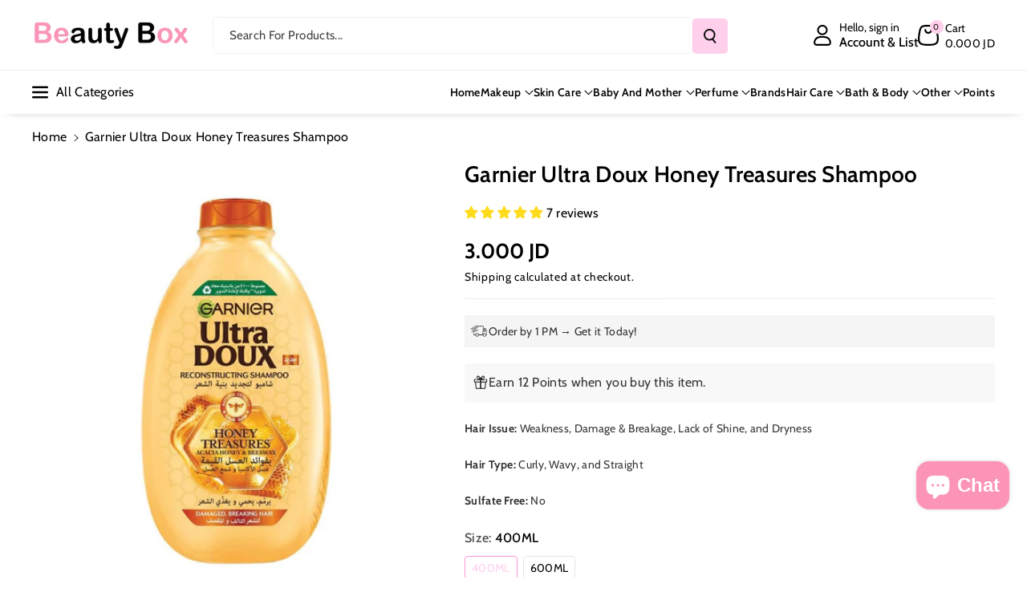

--- FILE ---
content_type: text/html; charset=utf-8
request_url: https://beautyboxjo.com/products/garnier-ultra-doux-honey-treasures-shampoo
body_size: 75854
content:
<!doctype html>
<html class="no-js" lang="en">
  <head>
    <meta charset="utf-8">
    <meta http-equiv="X-UA-Compatible" content="IE=edge">
    <meta name="viewport" content="width=device-width,initial-scale=1">
    <meta name="theme-color" content="">
    <link rel="canonical" href="https://beautyboxjo.com/products/garnier-ultra-doux-honey-treasures-shampoo">
    <link rel="preconnect" href="https://cdn.shopify.com" crossorigin><link rel="icon" type="image/png" href="//beautyboxjo.com/cdn/shop/files/app_logo.jpg?crop=center&height=32&v=1660328543&width=32"><link rel="preconnect" href="https://fonts.shopifycdn.com" crossorigin><title>
      Garnier Ultra Doux Honey Treasures Shampoo
 &ndash; Beauty Box</title>

    
      <meta name="description" content="GARNIER ULTRA DOUX HONEY TREASURES SHAMPOO شامبو كنوز العسل يعالج الشعر ويصلح تلف الشعر الجاف والتالف *. يتكون هذا المزيج من مستخلصات العسل والبروبوليس وغذاء ملكات النحل في تركيبة غنية وكريمية تجلب الحياة إلى عنايتنا الصحية. خالٍ من البارابين ولطيف بما يكفي للاستخدام اليومي. Honey Treasures Repairing Shampoo heals hair and repairs damage of dry, damaged hair*. This blend is crafted with honey, propolis &amp; royal jelly extracts in a lush and creamy formula that brings to life our wholesome care. Paraben-free and gentle enough for everyday use.">
    

    

<meta property="og:site_name" content="Beauty Box">
<meta property="og:url" content="https://beautyboxjo.com/products/garnier-ultra-doux-honey-treasures-shampoo">
<meta property="og:title" content="Garnier Ultra Doux Honey Treasures Shampoo">
<meta property="og:type" content="product">
<meta property="og:description" content="GARNIER ULTRA DOUX HONEY TREASURES SHAMPOO شامبو كنوز العسل يعالج الشعر ويصلح تلف الشعر الجاف والتالف *. يتكون هذا المزيج من مستخلصات العسل والبروبوليس وغذاء ملكات النحل في تركيبة غنية وكريمية تجلب الحياة إلى عنايتنا الصحية. خالٍ من البارابين ولطيف بما يكفي للاستخدام اليومي. Honey Treasures Repairing Shampoo heals hair and repairs damage of dry, damaged hair*. This blend is crafted with honey, propolis &amp; royal jelly extracts in a lush and creamy formula that brings to life our wholesome care. Paraben-free and gentle enough for everyday use."><meta property="og:image" content="http://beautyboxjo.com/cdn/shop/files/GarnierUltraDouxHoneyTreasuresShampoo.jpg?v=1755083996">
  <meta property="og:image:secure_url" content="https://beautyboxjo.com/cdn/shop/files/GarnierUltraDouxHoneyTreasuresShampoo.jpg?v=1755083996">
  <meta property="og:image:width" content="1200">
  <meta property="og:image:height" content="1200"><meta property="og:price:amount" content="3.00">
  <meta property="og:price:currency" content="JOD"><meta name="twitter:site" content="@BeautyBoxJo"><meta name="twitter:card" content="summary_large_image">
<meta name="twitter:title" content="Garnier Ultra Doux Honey Treasures Shampoo">
<meta name="twitter:description" content="GARNIER ULTRA DOUX HONEY TREASURES SHAMPOO شامبو كنوز العسل يعالج الشعر ويصلح تلف الشعر الجاف والتالف *. يتكون هذا المزيج من مستخلصات العسل والبروبوليس وغذاء ملكات النحل في تركيبة غنية وكريمية تجلب الحياة إلى عنايتنا الصحية. خالٍ من البارابين ولطيف بما يكفي للاستخدام اليومي. Honey Treasures Repairing Shampoo heals hair and repairs damage of dry, damaged hair*. This blend is crafted with honey, propolis &amp; royal jelly extracts in a lush and creamy formula that brings to life our wholesome care. Paraben-free and gentle enough for everyday use.">


    <script src="//beautyboxjo.com/cdn/shop/t/70/assets/constants.js?v=95358004781563950421756223517" defer="defer"></script>
    <script src="//beautyboxjo.com/cdn/shop/t/70/assets/pubsub.js?v=2921868252632587581756223527" defer="defer"></script>
    <script src="//beautyboxjo.com/cdn/shop/t/70/assets/global.js?v=130669879781902769081756223521" defer="defer"></script><script src="//beautyboxjo.com/cdn/shop/t/70/assets/animations.js?v=88693664871331136111756223502" defer="defer"></script><script>window.performance && window.performance.mark && window.performance.mark('shopify.content_for_header.start');</script><meta name="google-site-verification" content="9bThPprPjA-BmCeHGxTojYcFZcaKFnGx4oaeqCZCFCc">
<meta id="shopify-digital-wallet" name="shopify-digital-wallet" content="/30650040458/digital_wallets/dialog">
<link rel="alternate" hreflang="x-default" href="https://beautyboxjo.com/products/garnier-ultra-doux-honey-treasures-shampoo">
<link rel="alternate" hreflang="en" href="https://beautyboxjo.com/products/garnier-ultra-doux-honey-treasures-shampoo">
<link rel="alternate" hreflang="ar" href="https://beautyboxjo.com/ar/products/garnier-ultra-doux-honey-treasures-shampoo">
<link rel="alternate" type="application/json+oembed" href="https://beautyboxjo.com/products/garnier-ultra-doux-honey-treasures-shampoo.oembed">
<script async="async" src="/checkouts/internal/preloads.js?locale=en-JO"></script>
<script id="shopify-features" type="application/json">{"accessToken":"b7411ccca0ce9353a787ce473f222a99","betas":["rich-media-storefront-analytics"],"domain":"beautyboxjo.com","predictiveSearch":true,"shopId":30650040458,"locale":"en"}</script>
<script>var Shopify = Shopify || {};
Shopify.shop = "beauty-box-jo.myshopify.com";
Shopify.locale = "en";
Shopify.currency = {"active":"JOD","rate":"1.0"};
Shopify.country = "JO";
Shopify.theme = {"name":"After CRO 5\/9\/2025","id":151038001374,"schema_name":"Veena","schema_version":"1.0.3","theme_store_id":2566,"role":"main"};
Shopify.theme.handle = "null";
Shopify.theme.style = {"id":null,"handle":null};
Shopify.cdnHost = "beautyboxjo.com/cdn";
Shopify.routes = Shopify.routes || {};
Shopify.routes.root = "/";</script>
<script type="module">!function(o){(o.Shopify=o.Shopify||{}).modules=!0}(window);</script>
<script>!function(o){function n(){var o=[];function n(){o.push(Array.prototype.slice.apply(arguments))}return n.q=o,n}var t=o.Shopify=o.Shopify||{};t.loadFeatures=n(),t.autoloadFeatures=n()}(window);</script>
<script id="shop-js-analytics" type="application/json">{"pageType":"product"}</script>
<script defer="defer" async type="module" src="//beautyboxjo.com/cdn/shopifycloud/shop-js/modules/v2/client.init-shop-cart-sync_IZsNAliE.en.esm.js"></script>
<script defer="defer" async type="module" src="//beautyboxjo.com/cdn/shopifycloud/shop-js/modules/v2/chunk.common_0OUaOowp.esm.js"></script>
<script type="module">
  await import("//beautyboxjo.com/cdn/shopifycloud/shop-js/modules/v2/client.init-shop-cart-sync_IZsNAliE.en.esm.js");
await import("//beautyboxjo.com/cdn/shopifycloud/shop-js/modules/v2/chunk.common_0OUaOowp.esm.js");

  window.Shopify.SignInWithShop?.initShopCartSync?.({"fedCMEnabled":true,"windoidEnabled":true});

</script>
<script>(function() {
  var isLoaded = false;
  function asyncLoad() {
    if (isLoaded) return;
    isLoaded = true;
    var urls = ["https:\/\/www.vwa.la\/vwala.f188b97c58de32567039.js?shop=beauty-box-jo.myshopify.com"];
    for (var i = 0; i < urls.length; i++) {
      var s = document.createElement('script');
      s.type = 'text/javascript';
      s.async = true;
      s.src = urls[i];
      var x = document.getElementsByTagName('script')[0];
      x.parentNode.insertBefore(s, x);
    }
  };
  if(window.attachEvent) {
    window.attachEvent('onload', asyncLoad);
  } else {
    window.addEventListener('load', asyncLoad, false);
  }
})();</script>
<script id="__st">var __st={"a":30650040458,"offset":10800,"reqid":"171d9fe3-5c8b-45cd-b57e-3d53c984a0c8-1768358487","pageurl":"beautyboxjo.com\/products\/garnier-ultra-doux-honey-treasures-shampoo","u":"e242427c7abd","p":"product","rtyp":"product","rid":5317975605412};</script>
<script>window.ShopifyPaypalV4VisibilityTracking = true;</script>
<script id="captcha-bootstrap">!function(){'use strict';const t='contact',e='account',n='new_comment',o=[[t,t],['blogs',n],['comments',n],[t,'customer']],c=[[e,'customer_login'],[e,'guest_login'],[e,'recover_customer_password'],[e,'create_customer']],r=t=>t.map((([t,e])=>`form[action*='/${t}']:not([data-nocaptcha='true']) input[name='form_type'][value='${e}']`)).join(','),a=t=>()=>t?[...document.querySelectorAll(t)].map((t=>t.form)):[];function s(){const t=[...o],e=r(t);return a(e)}const i='password',u='form_key',d=['recaptcha-v3-token','g-recaptcha-response','h-captcha-response',i],f=()=>{try{return window.sessionStorage}catch{return}},m='__shopify_v',_=t=>t.elements[u];function p(t,e,n=!1){try{const o=window.sessionStorage,c=JSON.parse(o.getItem(e)),{data:r}=function(t){const{data:e,action:n}=t;return t[m]||n?{data:e,action:n}:{data:t,action:n}}(c);for(const[e,n]of Object.entries(r))t.elements[e]&&(t.elements[e].value=n);n&&o.removeItem(e)}catch(o){console.error('form repopulation failed',{error:o})}}const l='form_type',E='cptcha';function T(t){t.dataset[E]=!0}const w=window,h=w.document,L='Shopify',v='ce_forms',y='captcha';let A=!1;((t,e)=>{const n=(g='f06e6c50-85a8-45c8-87d0-21a2b65856fe',I='https://cdn.shopify.com/shopifycloud/storefront-forms-hcaptcha/ce_storefront_forms_captcha_hcaptcha.v1.5.2.iife.js',D={infoText:'Protected by hCaptcha',privacyText:'Privacy',termsText:'Terms'},(t,e,n)=>{const o=w[L][v],c=o.bindForm;if(c)return c(t,g,e,D).then(n);var r;o.q.push([[t,g,e,D],n]),r=I,A||(h.body.append(Object.assign(h.createElement('script'),{id:'captcha-provider',async:!0,src:r})),A=!0)});var g,I,D;w[L]=w[L]||{},w[L][v]=w[L][v]||{},w[L][v].q=[],w[L][y]=w[L][y]||{},w[L][y].protect=function(t,e){n(t,void 0,e),T(t)},Object.freeze(w[L][y]),function(t,e,n,w,h,L){const[v,y,A,g]=function(t,e,n){const i=e?o:[],u=t?c:[],d=[...i,...u],f=r(d),m=r(i),_=r(d.filter((([t,e])=>n.includes(e))));return[a(f),a(m),a(_),s()]}(w,h,L),I=t=>{const e=t.target;return e instanceof HTMLFormElement?e:e&&e.form},D=t=>v().includes(t);t.addEventListener('submit',(t=>{const e=I(t);if(!e)return;const n=D(e)&&!e.dataset.hcaptchaBound&&!e.dataset.recaptchaBound,o=_(e),c=g().includes(e)&&(!o||!o.value);(n||c)&&t.preventDefault(),c&&!n&&(function(t){try{if(!f())return;!function(t){const e=f();if(!e)return;const n=_(t);if(!n)return;const o=n.value;o&&e.removeItem(o)}(t);const e=Array.from(Array(32),(()=>Math.random().toString(36)[2])).join('');!function(t,e){_(t)||t.append(Object.assign(document.createElement('input'),{type:'hidden',name:u})),t.elements[u].value=e}(t,e),function(t,e){const n=f();if(!n)return;const o=[...t.querySelectorAll(`input[type='${i}']`)].map((({name:t})=>t)),c=[...d,...o],r={};for(const[a,s]of new FormData(t).entries())c.includes(a)||(r[a]=s);n.setItem(e,JSON.stringify({[m]:1,action:t.action,data:r}))}(t,e)}catch(e){console.error('failed to persist form',e)}}(e),e.submit())}));const S=(t,e)=>{t&&!t.dataset[E]&&(n(t,e.some((e=>e===t))),T(t))};for(const o of['focusin','change'])t.addEventListener(o,(t=>{const e=I(t);D(e)&&S(e,y())}));const B=e.get('form_key'),M=e.get(l),P=B&&M;t.addEventListener('DOMContentLoaded',(()=>{const t=y();if(P)for(const e of t)e.elements[l].value===M&&p(e,B);[...new Set([...A(),...v().filter((t=>'true'===t.dataset.shopifyCaptcha))])].forEach((e=>S(e,t)))}))}(h,new URLSearchParams(w.location.search),n,t,e,['guest_login'])})(!0,!0)}();</script>
<script integrity="sha256-4kQ18oKyAcykRKYeNunJcIwy7WH5gtpwJnB7kiuLZ1E=" data-source-attribution="shopify.loadfeatures" defer="defer" src="//beautyboxjo.com/cdn/shopifycloud/storefront/assets/storefront/load_feature-a0a9edcb.js" crossorigin="anonymous"></script>
<script data-source-attribution="shopify.dynamic_checkout.dynamic.init">var Shopify=Shopify||{};Shopify.PaymentButton=Shopify.PaymentButton||{isStorefrontPortableWallets:!0,init:function(){window.Shopify.PaymentButton.init=function(){};var t=document.createElement("script");t.src="https://beautyboxjo.com/cdn/shopifycloud/portable-wallets/latest/portable-wallets.en.js",t.type="module",document.head.appendChild(t)}};
</script>
<script data-source-attribution="shopify.dynamic_checkout.buyer_consent">
  function portableWalletsHideBuyerConsent(e){var t=document.getElementById("shopify-buyer-consent"),n=document.getElementById("shopify-subscription-policy-button");t&&n&&(t.classList.add("hidden"),t.setAttribute("aria-hidden","true"),n.removeEventListener("click",e))}function portableWalletsShowBuyerConsent(e){var t=document.getElementById("shopify-buyer-consent"),n=document.getElementById("shopify-subscription-policy-button");t&&n&&(t.classList.remove("hidden"),t.removeAttribute("aria-hidden"),n.addEventListener("click",e))}window.Shopify?.PaymentButton&&(window.Shopify.PaymentButton.hideBuyerConsent=portableWalletsHideBuyerConsent,window.Shopify.PaymentButton.showBuyerConsent=portableWalletsShowBuyerConsent);
</script>
<script>
  function portableWalletsCleanup(e){e&&e.src&&console.error("Failed to load portable wallets script "+e.src);var t=document.querySelectorAll("shopify-accelerated-checkout .shopify-payment-button__skeleton, shopify-accelerated-checkout-cart .wallet-cart-button__skeleton"),e=document.getElementById("shopify-buyer-consent");for(let e=0;e<t.length;e++)t[e].remove();e&&e.remove()}function portableWalletsNotLoadedAsModule(e){e instanceof ErrorEvent&&"string"==typeof e.message&&e.message.includes("import.meta")&&"string"==typeof e.filename&&e.filename.includes("portable-wallets")&&(window.removeEventListener("error",portableWalletsNotLoadedAsModule),window.Shopify.PaymentButton.failedToLoad=e,"loading"===document.readyState?document.addEventListener("DOMContentLoaded",window.Shopify.PaymentButton.init):window.Shopify.PaymentButton.init())}window.addEventListener("error",portableWalletsNotLoadedAsModule);
</script>

<script type="module" src="https://beautyboxjo.com/cdn/shopifycloud/portable-wallets/latest/portable-wallets.en.js" onError="portableWalletsCleanup(this)" crossorigin="anonymous"></script>
<script nomodule>
  document.addEventListener("DOMContentLoaded", portableWalletsCleanup);
</script>

<script id='scb4127' type='text/javascript' async='' src='https://beautyboxjo.com/cdn/shopifycloud/privacy-banner/storefront-banner.js'></script><link id="shopify-accelerated-checkout-styles" rel="stylesheet" media="screen" href="https://beautyboxjo.com/cdn/shopifycloud/portable-wallets/latest/accelerated-checkout-backwards-compat.css" crossorigin="anonymous">
<style id="shopify-accelerated-checkout-cart">
        #shopify-buyer-consent {
  margin-top: 1em;
  display: inline-block;
  width: 100%;
}

#shopify-buyer-consent.hidden {
  display: none;
}

#shopify-subscription-policy-button {
  background: none;
  border: none;
  padding: 0;
  text-decoration: underline;
  font-size: inherit;
  cursor: pointer;
}

#shopify-subscription-policy-button::before {
  box-shadow: none;
}

      </style>
<script id="sections-script" data-sections="main-product,related-products,header" defer="defer" src="//beautyboxjo.com/cdn/shop/t/70/compiled_assets/scripts.js?26082"></script>
<script>window.performance && window.performance.mark && window.performance.mark('shopify.content_for_header.end');</script>


    <style data-shopify>
      @font-face {
  font-family: Cabin;
  font-weight: 400;
  font-style: normal;
  font-display: swap;
  src: url("//beautyboxjo.com/cdn/fonts/cabin/cabin_n4.cefc6494a78f87584a6f312fea532919154f66fe.woff2") format("woff2"),
       url("//beautyboxjo.com/cdn/fonts/cabin/cabin_n4.8c16611b00f59d27f4b27ce4328dfe514ce77517.woff") format("woff");
}


      @font-face {
  font-family: Cabin;
  font-weight: 500;
  font-style: normal;
  font-display: swap;
  src: url("//beautyboxjo.com/cdn/fonts/cabin/cabin_n5.0250ac238cfbbff14d3c16fcc89f227ca95d5c6f.woff2") format("woff2"),
       url("//beautyboxjo.com/cdn/fonts/cabin/cabin_n5.46470cf25a90d766aece73a31a42bfd8ef7a470b.woff") format("woff");
}

      @font-face {
  font-family: Cabin;
  font-weight: 600;
  font-style: normal;
  font-display: swap;
  src: url("//beautyboxjo.com/cdn/fonts/cabin/cabin_n6.c6b1e64927bbec1c65aab7077888fb033480c4f7.woff2") format("woff2"),
       url("//beautyboxjo.com/cdn/fonts/cabin/cabin_n6.6c2e65d54c893ad9f1390da3b810b8e6cf976a4f.woff") format("woff");
}

      @font-face {
  font-family: Cabin;
  font-weight: 700;
  font-style: normal;
  font-display: swap;
  src: url("//beautyboxjo.com/cdn/fonts/cabin/cabin_n7.255204a342bfdbc9ae2017bd4e6a90f8dbb2f561.woff2") format("woff2"),
       url("//beautyboxjo.com/cdn/fonts/cabin/cabin_n7.e2afa22a0d0f4b64da3569c990897429d40ff5c0.woff") format("woff");
}


      @font-face {
  font-family: Cabin;
  font-weight: 400;
  font-style: italic;
  font-display: swap;
  src: url("//beautyboxjo.com/cdn/fonts/cabin/cabin_i4.d89c1b32b09ecbc46c12781fcf7b2085f17c0be9.woff2") format("woff2"),
       url("//beautyboxjo.com/cdn/fonts/cabin/cabin_i4.0a521b11d0b69adfc41e22a263eec7c02aecfe99.woff") format("woff");
}

      @font-face {
  font-family: Cabin;
  font-weight: 700;
  font-style: italic;
  font-display: swap;
  src: url("//beautyboxjo.com/cdn/fonts/cabin/cabin_i7.ef2404c08a493e7ccbc92d8c39adf683f40e1fb5.woff2") format("woff2"),
       url("//beautyboxjo.com/cdn/fonts/cabin/cabin_i7.480421791818000fc8a5d4134822321b5d7964f8.woff") format("woff");
}

      @font-face {
  font-family: Cabin;
  font-weight: 600;
  font-style: normal;
  font-display: swap;
  src: url("//beautyboxjo.com/cdn/fonts/cabin/cabin_n6.c6b1e64927bbec1c65aab7077888fb033480c4f7.woff2") format("woff2"),
       url("//beautyboxjo.com/cdn/fonts/cabin/cabin_n6.6c2e65d54c893ad9f1390da3b810b8e6cf976a4f.woff") format("woff");
}



      
        :root,
        .color-background-1 {
        --color-background: 255,255,255;
        
          --gradient-background: #ffffff;
        

        

        --color-foreground: 0,0,0;
        --color-background-contrast: 191,191,191;
        --color-shadow: 18,18,18;
        --color-link-hover: 255,152,212;
        --color-button: 255,207,235;
        --color-button-text: 18,18,18;
        --color-secondary-button: 255,255,255;
        --color-secondary-button-text: 0,0,0;
        --color-badge-foreground: 0,0,0;
        --color-badge-background: 255,255,255;
        --color-badge-border: 0,0,0;
        --color-button-hover-text: 18,18,18;
        --color-bg-button-hover: 255,152,212;
        --alpha-link: 0.9;
        --alpha-button-background: 1;
        --alpha-button-border: 1;
        --alpha-badge-border: 0.1;
        color: rgb(var(--color-foreground));
        background-color: rgb(var(--color-background));
        }
      
        
        .color-background-2 {
        --color-background: 255,152,212;
        
          --gradient-background: linear-gradient(90deg, rgba(255, 87, 4, 0.79) 0%, #1626BA 85.14%), linear-gradient(90deg, rgba(0, 0, 0, 0.60) 15.93%, rgba(0, 0, 0, 0.80) 58.79%, rgba(0, 0, 0, 0.70) 97.71%);
        

        

        --color-foreground: 255,255,255;
        --color-background-contrast: 255,25,159;
        --color-shadow: 18,18,18;
        --color-link-hover: 0,98,238;
        --color-button: 0,98,238;
        --color-button-text: 255,255,255;
        --color-secondary-button: 255,152,212;
        --color-secondary-button-text: 18,18,18;
        --color-badge-foreground: 255,255,255;
        --color-badge-background: 255,152,212;
        --color-badge-border: 255,255,255;
        --color-button-hover-text: 18,18,18;
        --color-bg-button-hover: 245,245,245;
        --alpha-link: 0.9;
        --alpha-button-background: 1;
        --alpha-button-border: 1;
        --alpha-badge-border: 0.1;
        color: rgb(var(--color-foreground));
        background-color: rgb(var(--color-background));
        }
      
        
        .color-inverse {
        --color-background: 255,207,235;
        
          --gradient-background: #ffcfeb;
        

        

        --color-foreground: 0,0,0;
        --color-background-contrast: 255,80,182;
        --color-shadow: 1,31,45;
        --color-link-hover: 255,152,212;
        --color-button: 255,207,235;
        --color-button-text: 255,255,255;
        --color-secondary-button: 255,207,235;
        --color-secondary-button-text: 0,0,0;
        --color-badge-foreground: 0,0,0;
        --color-badge-background: 255,207,235;
        --color-badge-border: 0,0,0;
        --color-button-hover-text: 255,255,255;
        --color-bg-button-hover: 255,152,212;
        --alpha-link: 0.9;
        --alpha-button-background: 1;
        --alpha-button-border: 1;
        --alpha-badge-border: 0.1;
        color: rgb(var(--color-foreground));
        background-color: rgb(var(--color-background));
        }
      
        
        .color-accent-2 {
        --color-background: 1,31,45;
        
          --gradient-background: #011f2d;
        

        

        --color-foreground: 255,255,255;
        --color-background-contrast: 51,187,250;
        --color-shadow: 18,18,18;
        --color-link-hover: 0,98,238;
        --color-button: 0,98,238;
        --color-button-text: 255,255,255;
        --color-secondary-button: 1,31,45;
        --color-secondary-button-text: 255,255,255;
        --color-badge-foreground: 255,255,255;
        --color-badge-background: 1,31,45;
        --color-badge-border: 255,255,255;
        --color-button-hover-text: 18,18,18;
        --color-bg-button-hover: 245,245,245;
        --alpha-link: 0.9;
        --alpha-button-background: 1;
        --alpha-button-border: 1;
        --alpha-badge-border: 0.1;
        color: rgb(var(--color-foreground));
        background-color: rgb(var(--color-background));
        }
      
        
        .color-scheme-abe3bc68-5409-41dd-abcf-8f9ac474947a {
        --color-background: 245,245,245;
        
          --gradient-background: #f5f5f5;
        

        

        --color-foreground: 0,0,0;
        --color-background-contrast: 181,181,181;
        --color-shadow: 18,18,18;
        --color-link-hover: 255,152,212;
        --color-button: 255,207,235;
        --color-button-text: 255,255,255;
        --color-secondary-button: 245,245,245;
        --color-secondary-button-text: 0,0,0;
        --color-badge-foreground: 0,0,0;
        --color-badge-background: 245,245,245;
        --color-badge-border: 0,0,0;
        --color-button-hover-text: 255,255,255;
        --color-bg-button-hover: 255,152,212;
        --alpha-link: 0.9;
        --alpha-button-background: 1;
        --alpha-button-border: 1;
        --alpha-badge-border: 0.1;
        color: rgb(var(--color-foreground));
        background-color: rgb(var(--color-background));
        }
      

      body, .color-background-1, .color-background-2, .color-inverse, .color-accent-2, .color-scheme-abe3bc68-5409-41dd-abcf-8f9ac474947a {
      background-color: rgb(var(--color-background));
      background: var(--gradient-background);
      }

      :root {
      --color-wbprogscolor: #00d964;
      --border--color: #818181; 
      --border-width: 1px;
      --border-style: solid;
      --white-color: #ffffff;
      --black-color: #000000;
      --font-body-family: Cabin, sans-serif;
      --font-body-style: normal;
      --font-body-weight: 400;
      --font-body-weight-medium: 500;
      --font-body-weight-semibold: 600;
      --font-body-weight-bold: 700;


      --font-heading-family: Cabin, sans-serif;
      --font-heading-style: normal;
      --font-heading-weight: 600; 
      --font-body-scale: 1.0;
      --font-heading-scale: 1.0;

        --media-padding: px;
        --media-border-opacity: 0.0;
        --media-border-width: 0px;
        --media-radius: 8px;
        --media-shadow-opacity: 0.0;
        --media-shadow-horizontal-offset: 0px;
        --media-shadow-vertical-offset: 0px;
        --media-shadow-blur-radius: 0px;
        --media-shadow-visible: 0;

        --page-width: 135rem;
        --page-width-margin: 0rem;

        --product-card-image-padding: 0.0rem;
        --product-card-corner-radius: 0.6rem;
        --product-card-text-alignment: left;
        --product-card-border-width: 0.0rem;
        --product-card-border-opacity: 0.0;
        --product-card-shadow-opacity: 0.0;
        --product-card-shadow-visible: 0;
        --product-card-shadow-horizontal-offset: 0.0rem;
        --product-card-shadow-vertical-offset: 0.0rem;
        --product-card-shadow-blur-radius: 0.0rem;
        --card_title-transform: capitalize;

        --collection-card-image-padding: 0.0rem;
        --collection-card-corner-radius: 0.6rem;
        --collection-card-text-alignment: left;
        --collection-card-border-width: 0.0rem;
        --collection-card-border-opacity: 0.0;
        --collection-card-shadow-opacity: 0.0;
        --collection-card-shadow-visible: 0;
        --collection-card-shadow-horizontal-offset: 0.0rem;
        --collection-card-shadow-vertical-offset: 0.0rem;
        --collection-card-shadow-blur-radius: 0.0rem;

        --blog-card-image-padding: 0.0rem;
        --blog-card-corner-radius: 1.0rem;
        --blog-card-text-alignment: left;
        --blog-card-border-width: 0.0rem;
        --blog-card-border-opacity: 0.0;
        --blog-card-shadow-opacity: 0.0;
        --blog-card-shadow-visible: 0;
        --blog-card-shadow-horizontal-offset: 0.0rem;
        --blog-card-shadow-vertical-offset: 0.0rem;
        --blog-card-shadow-blur-radius: 0.0rem;

        --badge-corner-radius: 0.4rem;

        --popup-border-width: 1px;
        --popup-border-opacity: 0.25;
        --popup-corner-radius: 8px;
        --popup-shadow-opacity: 0.0;
        --popup-shadow-horizontal-offset: 0px;
        --popup-shadow-vertical-offset: 0px;
        --popup-shadow-blur-radius: 0px;

        --drawer-border-width: 0px;
        --drawer-border-opacity: 0.1;
        --drawer-corner-radius: 12px;
        --drawer-shadow-opacity: 0.0;
        --drawer-shadow-horizontal-offset: 0px;
        --drawer-shadow-vertical-offset: 0px;
        --drawer-shadow-blur-radius: 0px;

        --grid-desktop-vertical-spacing: 20px;
        --grid-desktop-horizontal-spacing: 20px;
        --grid-mobile-vertical-spacing: 10px;
        --grid-mobile-horizontal-spacing: 10px;

        --text-boxes-border-opacity: 0.0;
        --text-boxes-border-width: 0px;
        --text-boxes-radius: 8px;
        --text-boxes-shadow-opacity: 0.0;
        --text-boxes-shadow-visible: 0;
        --text-boxes-shadow-horizontal-offset: 0px;
        --text-boxes-shadow-vertical-offset: 0px;
        --text-boxes-shadow-blur-radius: 0px;

        --bg-radius: 8px;

        --buttons-radius: 4px;
        --buttons-radius-outset: 5px;
        --buttons-border-width: 1px;
        --buttons-border-opacity: 0.1;
        --buttons-shadow-opacity: 0.0;
        --buttons-shadow-visible: 0;
        --buttons-shadow-horizontal-offset: 0px;
        --buttons-shadow-vertical-offset: 0px;
        --buttons-shadow-blur-radius: 0px;
        --buttons-border-offset: 0.3px;
 
        --inputs-radius: 4px;
        --inputs-border-width: 1px;
        --inputs-border-opacity: 0.05;
        --inputs-shadow-opacity: 0.0;
        --inputs-shadow-horizontal-offset: 0px;
        --inputs-margin-offset: 0px;
        --inputs-shadow-vertical-offset: 0px;
        --inputs-shadow-blur-radius: 0px;
        --inputs-radius-outset: 5px;

        --variant-pills-radius: 4px;
        --variant-pills-border-width: 1px;
        --variant-pills-border-opacity: 0.1;
        --variant-pills-shadow-opacity: 0.0;
        --variant-pills-shadow-horizontal-offset: 0px;
        --variant-pills-shadow-vertical-offset: 0px;
        --variant-pills-shadow-blur-radius: 0px;

        --sale-bg-color: #dd1d1d;
        --sale-text-color: #ffffff;
        
        --percentage-sale-bg-color: #121212;
        --percentage-sale-text-color: #ffffff;

        --new-bg-color: #22750e;
        --new-text-color: #ffffff;

        --soldout-bg-color: #757575;
        --soldout-text-color: #ffffff;
      }
      *,
      *::before,
      *::after {
        box-sizing: inherit;
      }
      html {
        box-sizing: border-box;
        font-size: calc(var(--font-body-scale) * 62.5%);
        height: 100%;
      }
      body {
        font-size: calc(var(--font-body-scale) * 14px);
        font-family: var(--font-body-family);
        font-style: var(--font-body-style);
        font-weight: var(--font-body-weight);
        color: rgb(var(--color-foreground));
        grid-template-columns: 100%;
        min-height: 100%;
        margin: 0;
        line-height: calc(1 + 0.8 / var(--font-body-scale));
      }
      @media screen and (min-width: 768px) {
        body {
          font-size: calc(var(--font-body-scale) * 16px);
        }
      }
    </style> 
    <link href="//beautyboxjo.com/cdn/shop/t/70/assets/base.css?v=130647592076297120861757011099" rel="stylesheet" type="text/css" media="all" />
<link rel="preload" as="font" href="//beautyboxjo.com/cdn/fonts/cabin/cabin_n4.cefc6494a78f87584a6f312fea532919154f66fe.woff2" type="font/woff2" crossorigin><link rel="preload" as="font" href="//beautyboxjo.com/cdn/fonts/cabin/cabin_n6.c6b1e64927bbec1c65aab7077888fb033480c4f7.woff2" type="font/woff2" crossorigin><link rel="stylesheet" href="//beautyboxjo.com/cdn/shop/t/70/assets/component-predictive-search.css?v=98171360300959318281756223513" media="print" onload="this.media='all'"><script>document.documentElement.className = document.documentElement.className.replace('no-js', 'js');
    if (Shopify.designMode) {
      document.documentElement.classList.add('shopify-design-mode');
    } 
    </script>
  <!-- BEGIN app block: shopify://apps/wrapped/blocks/app-embed/1714fc7d-e525-4a14-8c3e-1b6ed95734c5 --><script type="module" src="https://cdn.shopify.com/storefront/web-components.js"></script>
<!-- BEGIN app snippet: app-embed.settings --><script type="text/javascript">
  window.Wrapped = { ...window.Wrapped };
  window.Wrapped.options = {"order":{"settings":{"optionMode":"advanced","visibilityTag":"wrapped:disabled","giftMessage":true,"giftMessageMaxChars":70,"giftSender":true,"giftReceiver":false,"giftMessageRequired":false,"giftSenderRequired":false,"giftReceiverRequired":false,"giftMessageEmoji":true,"giftSenderEmoji":true,"giftReceiverEmoji":true,"giftOptionLabels":{"primary":"Select a gift option"},"giftCheckboxLabels":{"primary":"🎁 Gift wrap this order?"},"giftMessageLabels":{"primary":"Add a personalized gift message:"},"giftMessagePlaceholderLabels":{"primary":"Write your message here..."},"giftSenderLabels":{"primary":"Sender:"},"giftSenderPlaceholderLabels":{"primary":"Sender name"},"giftReceiverLabels":{"primary":"Recipient:"},"giftReceiverPlaceholderLabels":{"primary":"Receiver name"},"saveLabels":{"primary":"Save"},"removeLabels":{"primary":"Remove"},"unavailableLabels":{"primary":"Unavailable"},"visibilityHelperLabels":{"primary":"Unavailable for one or more items in your cart"},"requiredFieldLabels":{"primary":"Please fill out this field."},"emojiFieldLabels":{"primary":"Emoji characters are not permitted."},"ordersLimitReached":false,"multipleGiftVariants":true},"datafields":{"checkbox":"Gift Wrap","message":"Gift Message","sender":"Gift Sender","receiver":"Gift Receiver","variant":"Gift Option"},"product":{"handle":"gift-wrap-1","image":"https:\/\/cdn.shopify.com\/s\/files\/1\/0306\/5004\/0458\/products\/giftwarp_600x600.jpg?v=1671623548","priceMode":"order","hiddenInventory":false,"hiddenVisibility":false,"variantPricingPaid":true,"variantPricingFree":false,"bundles":true,"id":7906963488990,"gid":"gid:\/\/shopify\/Product\/7906963488990","variants":[{"availableForSale":true,"title":"Gift Option 1","price":1.0,"id":43771464483038,"imageSrc":"https:\/\/cdn.shopify.com\/s\/files\/1\/0306\/5004\/0458\/products\/giftwarp_400x400.jpg?v=1671623548","boxItemLimit":"2","boxWeightLimit":"3.0"}]},"blocks":[{"id":"0abbc396-f45b-4cbf-8cd7-87da2bed6d69","blockType":"cart_drawer","modal":false,"pricing":true,"refresh":false,"primaryCheckbox":true,"previewImage":false,"variantAppearance":"images","labels":{"primary":null},"targets":{"145639997662":{"id":"fe5d9339-930f-4db0-9490-80ea66742ae2","selector":"cart-drawer div.drawer__footer div.cart__ctas","repositionedByDeveloper":false,"position":"beforebegin","action":null,"actionDeveloper":null,"actionType":"reload","actionTypeDeveloper":null,"formTarget":null},"141033963742":{"id":"219f8ba8-3af4-4f9c-923a-68680f73db75","selector":null,"repositionedByDeveloper":false,"position":null,"action":null,"actionDeveloper":null,"actionType":null,"actionTypeDeveloper":null,"formTarget":null},"143042248926":{"id":"9f127d60-0731-42b1-8723-fc9e7f94634c","selector":"cart-drawer div.drawer__footer div.cart__ctas","repositionedByDeveloper":false,"position":"beforebegin","action":null,"actionDeveloper":null,"actionType":"reload","actionTypeDeveloper":null,"formTarget":null},"143107195102":{"id":"c7934883-756a-4290-9b42-7fa9e4a6789e","selector":"cart-drawer div.drawer__footer div.cart__ctas","repositionedByDeveloper":false,"position":"beforebegin","action":null,"actionDeveloper":null,"actionType":"reload","actionTypeDeveloper":null,"formTarget":null},"112712089764":{"id":"92757eba-dda2-4c82-8f9b-0cf919f4fda3","selector":null,"repositionedByDeveloper":false,"position":null,"action":null,"actionDeveloper":null,"actionType":null,"actionTypeDeveloper":null,"formTarget":null},"135445119198":{"id":"61fe2a5a-e426-4252-8e99-6ea50e3a5148","selector":null,"repositionedByDeveloper":false,"position":null,"action":null,"actionDeveloper":null,"actionType":null,"actionTypeDeveloper":null,"formTarget":null},"148627554526":{"id":"e8150977-66b9-4bef-a6ee-2bbf24ce7fe5","selector":"cart-drawer div.drawer__footer div.cart__ctas","repositionedByDeveloper":false,"position":"beforebegin","action":null,"actionDeveloper":null,"actionType":"reload","actionTypeDeveloper":null,"formTarget":null},"145740267742":{"id":"ecba8049-d69b-48fd-93d8-60fe2a0eea4d","selector":"cart-drawer div.drawer__footer div.cart__ctas","repositionedByDeveloper":false,"position":"beforebegin","action":null,"actionDeveloper":null,"actionType":"reload","actionTypeDeveloper":null,"formTarget":null},"145699504350":{"id":"ee9cef33-4c07-477b-98b0-c01f80308a01","selector":"cart-drawer div.drawer__footer div.cart__ctas","repositionedByDeveloper":false,"position":"beforebegin","action":null,"actionDeveloper":null,"actionType":"reload","actionTypeDeveloper":null,"formTarget":null},"144538796254":{"id":"a18d121f-97a6-47a8-82d6-4cfb689e0eac","selector":"cart-drawer div.drawer__footer div.cart__ctas","repositionedByDeveloper":false,"position":"beforebegin","action":null,"actionDeveloper":null,"actionType":"reload","actionTypeDeveloper":null,"formTarget":null},"144639033566":{"id":"02442c31-d27c-40e3-b377-e4ae2db81f2b","selector":"cart-drawer div.drawer__footer div.cart__ctas","repositionedByDeveloper":false,"position":"beforebegin","action":null,"actionDeveloper":null,"actionType":"reload","actionTypeDeveloper":null,"formTarget":null},"149464121566":{"id":"3196e3f4-fb7f-4480-9c00-b12cbd4957be","selector":"cart-drawer div.drawer__footer div.cart__ctas","repositionedByDeveloper":false,"position":"beforebegin","action":null,"actionDeveloper":null,"actionType":"reload","actionTypeDeveloper":null,"formTarget":null},"151226974430":{"id":"e1cdf6d4-5489-4fbb-908d-a44069915722","selector":"cart-drawer div.drawer__footer div.cart__ctas","repositionedByDeveloper":false,"position":"beforebegin","action":null,"actionDeveloper":null,"actionType":"reload","actionTypeDeveloper":null,"formTarget":null},"151242047710":{"id":"943d73a7-b505-4c5f-90f5-f75b29fa0b89","selector":"cart-drawer div.drawer__footer div.cart__ctas","repositionedByDeveloper":false,"position":"beforebegin","action":null,"actionDeveloper":null,"actionType":"reload","actionTypeDeveloper":null,"formTarget":null},"150280077534":{"id":"34241b7e-7a23-4035-8789-e049fdc5f9b8","selector":"cart-drawer div.drawer__footer div.cart__ctas","repositionedByDeveloper":false,"position":"beforebegin","action":null,"actionDeveloper":null,"actionType":"reload","actionTypeDeveloper":null,"formTarget":null},"149328527582":{"id":"f6fe33ac-717d-4596-86f7-902ed6fcef48","selector":"cart-drawer div.drawer__footer div.cart__ctas","repositionedByDeveloper":false,"position":"beforebegin","action":null,"actionDeveloper":null,"actionType":"reload","actionTypeDeveloper":null,"formTarget":null},"151038001374":{"id":"b9c1a4bb-3e88-465d-bfdf-4d36404416d4","selector":"cart-drawer div.drawer__footer div.cart__ctas","repositionedByDeveloper":false,"position":"beforebegin","action":null,"actionDeveloper":null,"actionType":"reload","actionTypeDeveloper":null,"formTarget":null}}},{"id":"5a76730c-7f35-42cb-b9c7-e8e56f1f3832","blockType":"cart_page","modal":false,"pricing":true,"refresh":true,"primaryCheckbox":true,"previewImage":false,"variantAppearance":"menu","labels":{"primary":null},"targets":{"145639997662":{"id":"fe5d9339-930f-4db0-9490-80ea66742ae2","selector":"main div.cart__footer div.cart__ctas","repositionedByDeveloper":false,"position":"afterbegin","action":null,"actionDeveloper":null,"actionType":"reload","actionTypeDeveloper":null,"formTarget":null},"141033963742":{"id":"219f8ba8-3af4-4f9c-923a-68680f73db75","selector":"form[action*=\"\/cart\"] div.cart__submit-controls","repositionedByDeveloper":false,"position":"beforebegin","action":null,"actionDeveloper":null,"actionType":"reload","actionTypeDeveloper":null,"formTarget":null},"143042248926":{"id":"9f127d60-0731-42b1-8723-fc9e7f94634c","selector":"main div.cart__footer div.cart__ctas","repositionedByDeveloper":false,"position":"afterbegin","action":null,"actionDeveloper":null,"actionType":"reload","actionTypeDeveloper":null,"formTarget":null},"143107195102":{"id":"c7934883-756a-4290-9b42-7fa9e4a6789e","selector":"main div.cart__footer div.cart__ctas","repositionedByDeveloper":false,"position":"afterbegin","action":null,"actionDeveloper":null,"actionType":"reload","actionTypeDeveloper":null,"formTarget":null},"112712089764":{"id":"92757eba-dda2-4c82-8f9b-0cf919f4fda3","selector":"form[action*=\"\/cart\"] [type=\"submit\"][name=\"checkout\"]","repositionedByDeveloper":false,"position":"beforebegin","action":null,"actionDeveloper":null,"actionType":"reload","actionTypeDeveloper":null,"formTarget":null},"135445119198":{"id":"61fe2a5a-e426-4252-8e99-6ea50e3a5148","selector":"form[action*=\"\/cart\"] [type=\"submit\"][name=\"checkout\"]","repositionedByDeveloper":false,"position":"beforebegin","action":null,"actionDeveloper":null,"actionType":"reload","actionTypeDeveloper":null,"formTarget":null},"148627554526":{"id":"e8150977-66b9-4bef-a6ee-2bbf24ce7fe5","selector":"main div.cart__footer div.cart__ctas","repositionedByDeveloper":false,"position":"afterbegin","action":null,"actionDeveloper":null,"actionType":"reload","actionTypeDeveloper":null,"formTarget":null},"145740267742":{"id":"ecba8049-d69b-48fd-93d8-60fe2a0eea4d","selector":"main div.cart__footer div.cart__ctas","repositionedByDeveloper":false,"position":"afterbegin","action":null,"actionDeveloper":null,"actionType":"reload","actionTypeDeveloper":null,"formTarget":null},"145699504350":{"id":"ee9cef33-4c07-477b-98b0-c01f80308a01","selector":"main div.cart__footer div.cart__ctas","repositionedByDeveloper":false,"position":"afterbegin","action":null,"actionDeveloper":null,"actionType":"reload","actionTypeDeveloper":null,"formTarget":null},"144538796254":{"id":"a18d121f-97a6-47a8-82d6-4cfb689e0eac","selector":"main div.cart__footer div.cart__ctas","repositionedByDeveloper":false,"position":"afterbegin","action":null,"actionDeveloper":null,"actionType":"reload","actionTypeDeveloper":null,"formTarget":null},"144639033566":{"id":"02442c31-d27c-40e3-b377-e4ae2db81f2b","selector":"main div.cart__footer div.cart__ctas","repositionedByDeveloper":false,"position":"afterbegin","action":null,"actionDeveloper":null,"actionType":"reload","actionTypeDeveloper":null,"formTarget":null},"149464121566":{"id":"3196e3f4-fb7f-4480-9c00-b12cbd4957be","selector":"main div.cart__footer div.cart__ctas","repositionedByDeveloper":false,"position":"afterbegin","action":null,"actionDeveloper":null,"actionType":"reload","actionTypeDeveloper":null,"formTarget":null},"151226974430":{"id":"e1cdf6d4-5489-4fbb-908d-a44069915722","selector":"main div.cart__footer div.cart__ctas","repositionedByDeveloper":false,"position":"afterbegin","action":null,"actionDeveloper":null,"actionType":"reload","actionTypeDeveloper":null,"formTarget":null},"151242047710":{"id":"943d73a7-b505-4c5f-90f5-f75b29fa0b89","selector":"main div.cart__footer div.cart__ctas","repositionedByDeveloper":false,"position":"afterbegin","action":null,"actionDeveloper":null,"actionType":"reload","actionTypeDeveloper":null,"formTarget":null},"150280077534":{"id":"34241b7e-7a23-4035-8789-e049fdc5f9b8","selector":"main div.cart__footer div.cart__ctas","repositionedByDeveloper":false,"position":"afterbegin","action":null,"actionDeveloper":null,"actionType":"reload","actionTypeDeveloper":null,"formTarget":null},"149328527582":{"id":"f6fe33ac-717d-4596-86f7-902ed6fcef48","selector":"main div.cart__footer div.cart__ctas","repositionedByDeveloper":false,"position":"afterbegin","action":null,"actionDeveloper":null,"actionType":"reload","actionTypeDeveloper":null,"formTarget":null},"151038001374":{"id":"b9c1a4bb-3e88-465d-bfdf-4d36404416d4","selector":"main div.cart__footer div.cart__ctas","repositionedByDeveloper":false,"position":"afterbegin","action":null,"actionDeveloper":null,"actionType":"reload","actionTypeDeveloper":null,"formTarget":null}}}]}};
  window.Wrapped.settings = {"activated":true,"debug":false,"scripts":null,"styles":null,"skipFetchInterceptor":false,"skipXhrInterceptor":false,"token":"68cb2256b33c067f03eaac03edfccb33"};
  window.Wrapped.settings.block = {"extension_background_primary_color":"#ffffff","extension_background_secondary_color":"#f3f3f3","extension_border_color":"#000000","border_width":1,"border_radius":6,"spacing_scale":"--wrapped-spacing-scale-base","hover_style":"--wrapped-hover-style-light","font_color":"#000000","font_secondary_color":"#333333","font_scale":100,"form_element_text_color":"#333333","background_color":"#ffffff","border_color":"#000000","checkbox_radio_color":"rgba(0,0,0,0)","primary_button_text":"#ffffff","primary_button_surface":"#000000","primary_button_border":"rgba(0,0,0,0)","secondary_button_text":"#333333","secondary_button_surface":"#0000000f","secondary_button_border":"rgba(0,0,0,0)","media_fit":"fill","gift_thumbnail_size":75,"gift_thumbnail_position":"--wrapped-thumbnail-position-start"};
  window.Wrapped.settings.market = null;

  
    window.Wrapped.selectedProductId = 5317975605412;
    window.Wrapped.selectedVariantId = 46790065684702;
  if (window.Wrapped.settings.debug) {
    const logStyle = 'background-color:black;color:#ffc863;font-size:12px;font-weight:400;padding:12px;border-radius:10px;'
    console.log('%c Gift options by Wrapped | Learn more at https://apps.shopify.com/wrapped', logStyle)
    console.debug('[wrapped:booting]', window.Wrapped)
  }
</script>
<!-- END app snippet --><!-- BEGIN app snippet: app-embed.styles -->
<style type="text/css">
:root {
  --wrapped-background-color: #ffffff;

  --wrapped-extension-background-primary-color: #ffffff;
  --wrapped-extension-background-secondary-color: #f3f3f3;

  --wrapped-extension-border-color: #000000;

  --wrapped-border-color: #000000;
  
  
    --wrapped-border-radius: min(6px, 24px);
  
  --wrapped-border-width: 1px;

  --wrapped-checkbox-accent-color: rgba(0,0,0,0);

  --wrapped-checkbox--label-left: flex-start;
  --wrapped-checkbox--label-center: center;
  --wrapped-checkbox--label-right: flex-end;

  --wrapped-default-padding: 0.5em;
  --wrapped-container-padding: 0.5em;

  --wrapped-font-color: #000000;
  --wrapped-font-size-default: 16px;
  --wrapped-font-scale: 1.0;

  --wrapped-font-size: calc(var(--wrapped-font-size-default) * var(--wrapped-font-scale));
  --wrapped-font-size-small: calc(var(--wrapped-font-size) * 0.8);
  --wrapped-font-size-smaller: calc(var(--wrapped-font-size) * 0.7);
  --wrapped-font-size-smallest: calc(var(--wrapped-font-size) * 0.65);

  --wrapped-component-bottom-padding: 0.5em;

  --wrapped-feature-max-height: 500px;

  --wrapped-textarea-min-height: 80px;

  --wrapped-thumbnail-position-start: -1;
  --wrapped-thumbnail-position-end: 2;
  --wrapped-thumbnail-position: var(--wrapped-thumbnail-position-start, -1);
  --wrapped-thumbnail-size: clamp(40px, 75px, 200px);

  --wrapped-extension-margin-block-start: 1em;
  --wrapped-extension-margin-block-end: 2em;

  --wrapped-unavailable-gift-variant-opacity: 0.4;
}


wrapped-extension {
  background-color: var(--wrapped-extension-background-primary-color) !important;
  border: 1px solid var(--wrapped-extension-border-color) !important;
  border-radius: var(--wrapped-border-radius) !important;
  display: block;
  color: var(--wrapped-font-color) !important;
  font-size: var(--wrapped-font-size) !important;
  height: fit-content !important;
  margin-block-start: var(--wrapped-extension-margin-block-start) !important;
  margin-block-end: var(--wrapped-extension-margin-block-end) !important;
  min-width: unset !important;
  max-width: 640px !important;
  overflow: hidden !important;
  padding: unset !important;
  width: unset !important;

  &:has([part="provider"][gift-variants-unavailable="true"]) {
    display: none !important;
  }
  &:has([part="provider"][is-filtered="true"]) {
    display: none !important;
  }
  &:has([part="provider"][is-gift-option="true"]) {
    display: none !important;
  }
  &:has([part="provider"][is-hidden="true"]) {
    border: none !important;
    display: none !important;
  }

  &:has(wrapped-cart-list-provider) {
    margin-left: auto !important;
    margin-right: 0 !important;
  }

  &[target-group="drawer"]:has(wrapped-cart-list-provider) {
    max-width: unset !important;
    margin-left: unset !important;
    margin-right: unset !important;
    margin-block-end: calc(var(--wrapped-extension-margin-block-end) * 0.5) !important;
  }
}

wrapped-extension * {
  font-size: inherit;
  font-family: inherit;
  color: inherit;
  letter-spacing: normal !important;
  line-height: normal !important;
  text-transform: unset !important;
  visibility: inherit !important;

  & input[type=text]::-webkit-input-placeholder, textarea::-webkit-input-placeholder, select::-webkit-input-placeholder {
    color: revert !important;
    opacity: revert !important;
  }
}

wrapped-extension [part="provider"] {
  display: flex;
  flex-direction: column;

  & [part="feature"][enabled="false"] {
    display: none;
    opacity: 0;
    visibility: hidden;
  }

  &[is-checked="true"] {
    &:has([enabled="true"]:not([singular="true"]):not([feature="checkbox"])) {
      & [feature="checkbox"] {
        border-bottom: 1px solid var(--wrapped-extension-border-color);
      }
    }

    & [part="feature"] {
      opacity: 1;
      max-height: var(--wrapped-feature-max-height);
      visibility: visible;
    }
  }

  &[hidden-checkbox="true"] {
    & [part="feature"] {
      opacity: 1;
      max-height: var(--wrapped-feature-max-height);
      visibility: visible;
    }

    & [feature="checkbox"] {
      display: none;
      opacity: 0;
      visibility: hidden;
    }

    
    &[is-checked="false"][has-gift-variants="true"] {
      & [feature="message"], [feature="sender-receiver"] {
        & input, textarea, span {
          pointer-events: none !important;
          cursor: none;
          opacity: 0.5;
        }
      }
    }
  }

  
  &[limited="true"] {
    cursor: none !important;
    pointer-events: none !important;
    opacity: 0.6 !important;

    & [part="container"] {
      & label {
        pointer-events: none !important;
      }
    }
  }

  
  &[saving="true"] {
    & [part="container"] {
      & label {
        pointer-events: none !important;

        & input[type="checkbox"], input[type="radio"], span {
          opacity: 0.7 !important;
          transition: opacity 300ms cubic-bezier(0.25, 0.1, 0.25, 1);
        }
      }

      & select {
        pointer-events: none !important;
        opacity: 0.7 !important;
        outline: none;
      }
    }
  }
}


wrapped-extension [part="feature"]:not([feature="checkbox"]) {
  background-color: var(--wrapped-extension-background-secondary-color);
  max-height: 0;
  opacity: 0;
  visibility: hidden;
  transition: padding-top 0.2s, opacity 0.2s, visibility 0.2s, max-height 0.2s cubic-bezier(0.42, 0, 0.58, 1);
}

wrapped-extension [part="feature"] {
  overflow: hidden !important;

  & [part="container"] {
    display: flex;
    flex-direction: column;
    row-gap: 0.25em;

    & label {
      align-items: center !important;
      column-gap: var(--wrapped-default-padding) !important;
      cursor: pointer !important;
      display: flex;
      line-height: normal !important;
      margin: 0 !important;
      pointer-events: auto !important;
      text-align: left !important;
      text-transform: unset !important;
    }
  }
}

wrapped-extension [feature="checkbox"] [part="container"] {
  padding: var(--wrapped-container-padding);

  & label {
    padding: 0 !important;

    & input[type="checkbox"] {
      cursor: pointer;
      appearance: auto !important;
      clip: unset !important;
      display: inline-block !important;
      height: var(--wrapped-font-size) !important;
      margin: 0  !important;
      min-height: revert !important;
      position: unset !important;
      top: unset !important;
      width: var(--wrapped-font-size) !important;

      &::before {
        content: unset !important;
      }
      &::after {
        content: unset !important;
      }

      &:checked::before {
        content: unset !important;
      }

      &:checked::after {
        content: unset !important;
      }
    }

    & span {
      &[part="label"] {
        border: unset !important;
        flex-grow: 1;
        padding: unset !important;
      }

      &[part="pricing"] {
        align-content: center;
        font-size: var(--wrapped-font-size-small);
        white-space: nowrap;
      }

      &[part="thumbnail"] {
        background-color: var(--wrapped-background-color);
        background-size: cover;
        background-position: center;
        background-repeat: no-repeat;
        border: 1px solid #ddd;
        border-color: var(--wrapped-border-color);
        border-radius: var(--wrapped-border-radius);
        min-height: var(--wrapped-thumbnail-size);
        max-height: var(--wrapped-thumbnail-size);
        min-width: var(--wrapped-thumbnail-size);
        max-width: var(--wrapped-thumbnail-size);
        height: 100%;
        width: 100%;
        display: inline-block;
        overflow: hidden;
        vertical-align: middle;
        order: var(--wrapped-thumbnail-position);

        
        margin-right: 0.6em;
        

        
      }
    }
  }

  
}

wrapped-extension [hidden-checkbox="false"] [feature="variant"][enabled="true"][singular="true"] {
  display: none;
}

wrapped-extension [feature="variant"] [part="container"] {
  padding: var(--wrapped-container-padding) var(--wrapped-container-padding) 0;

  & fieldset {
    background-color: var(--wrapped-background-color) !important;
    border-color: var(--wrapped-border-color) !important;
    border-radius: var(--wrapped-border-radius) !important;
    border-style: solid !important;
    border-width: var(--wrapped-border-width) !important;
    color: var(--wrapped-font-color) !important;
    font-family: inherit;
    font-size: calc(var(--wrapped-font-size) * 0.9) !important;
    margin-bottom: 0.5em !important;
    margin-left: 0 !important;
    margin-right: 0 !important;
    overflow-x: hidden !important;
    overflow-y: scroll !important;
    padding: 0 !important;
    max-height: calc(calc(var(--wrapped-feature-max-height) * 0.5) - calc(var(--wrapped-container-padding) * 4)) !important;
    min-width: 100% !important;
    max-width: 100% !important;
    width: 100% !important;
    -webkit-appearance: auto !important;
    -moz-appearance: auto !important;

    & label {
      background-color: initial;
      container-type: inline-size;
      padding: var(--wrapped-default-padding) calc(var(--wrapped-default-padding) / 2);
      margin-bottom: 0 !important;
      transition: background-color 0.1s, box-shadow 0.1s ease-out;
      transition-delay: 0.1s;
      width: auto;

      & input[type="radio"] {
        appearance: auto !important;
        clip: unset !important;
        cursor: default;
        display: inline-block !important;
        height: var(--wrapped-font-size) !important;
        margin: 0  !important;
        min-height: revert !important;
        position: unset !important;
        top: unset !important;
        vertical-align: top;
        width: var(--wrapped-font-size) !important;

        
      }

      & div[part="wrapper"] {
        display: flex;
        flex-direction: row;
        flex-grow: 1;

        & span {
          border: unset !important;
          font-size: var(--wrapped-font-size-small);

          &[part="title"] {
            width: 100%;
          }

          &[part="pricing"] {
            padding-right: calc(var(--wrapped-default-padding) / 2);
            white-space: nowrap;
          }
        }
      }

      @container (max-width: 400px) {
        div[part="wrapper"] {
          flex-direction: column;
        }
      }

      &[data-available="false"] {
        opacity: var(--wrapped-unavailable-gift-variant-opacity) !important;
        pointer-events: none !important;
      }

      &[data-filtered="true"] {
        opacity: var(--wrapped-unavailable-gift-variant-opacity) !important;
        pointer-events: none !important;
      }

      &:has(input:checked) {
        background-color: var(--wrapped-extension-background-secondary-color);
        box-shadow: inset 0px 10px 10px -10px rgba(0, 0, 0, 0.029);
      }

      &:hover {
        background-color: var(--wrapped-extension-background-secondary-color);
        box-shadow: inset 0px 10px 10px -10px rgba(0, 0, 0, 0.029);
        transition-delay: 0s;
      }
    }
  }

  & select {
    background-color: var(--wrapped-background-color) !important;
    background-image: none !important;
    border-color: var(--wrapped-border-color) !important;
    border-radius: var(--wrapped-border-radius) !important;
    border-style: solid !important;
    border-width: var(--wrapped-border-width) !important;
    color: var(--wrapped-font-color) !important;
    font-family: inherit;
    font-size: var(--wrapped-font-size-small) !important;
    height: auto;
    margin-bottom: 0.5em !important;
    padding: var(--wrapped-default-padding) !important;
    min-width: 100% !important;
    max-width: 100% !important;
    width: 100% !important;
    -webkit-appearance: auto !important;
    -moz-appearance: auto !important;
  }
}

wrapped-extension [feature="variant"][singular="true"] [part="container"] {
  & fieldset {
    display: none;
  }

  & select {
    display: none;
  }
}


wrapped-extension [feature="variant"][selector-type="images"] [part="container"] {
  & fieldset {
    & label {
      flex-direction: row;

      & input[type="radio"] {
        appearance: none !important;
        background-color: var(--wrapped-background-color) !important;
        background-position: center !important;
        background-repeat: no-repeat !important;
        background-size: cover !important;
        border-color: lightgrey !important;
        border-width: 0.2em !important;
        border-style: solid !important;
        border-radius: 0.4em !important;
        box-sizing: border-box !important;
        flex: 0 0 auto !important;
        width: var(--wrapped-thumbnail-size) !important;
        height: var(--wrapped-thumbnail-size) !important;
        min-width: 40px !important;
        max-width: 200px !important;
        -webkit-appearance: none !important;

        &:checked {
          
          border-color: var(--wrapped-border-color) !important;
          

          &::before {
            background-color: unset;
          }
        }
      }

      & div[part="wrapper"] {
        flex-direction: column;
      }
    }

    
    @media (max-width: 640px) {
      & label {
        flex-direction: column;

        & div[part="wrapper"] {
          padding-top: var(--wrapped-container-padding);
          width: 100%;
        }
      }
    }
  }
}


wrapped-extension [feature="variant"][selector-type="images-modern"] [part="container"] {
  & fieldset {
    background: none !important;
    border: none !important;
    display: grid !important;
    gap: calc(var(--wrapped-component-bottom-padding) * 0.8) !important;

    & label {
      opacity: 0.8 !important;

      margin: var(--wrapped-border-width) !important;
      flex-direction: row !important;
      padding: 2px !important;
      padding-right: var(--wrapped-container-padding) !important;

      box-sizing: border-box !important;
      box-shadow: 0 0 0 var(--wrapped-border-width) transparent !important;

      background-color: var(--wrapped-background-color) !important;
      border-color: color-mix(in srgb, var(--wrapped-border-color) 25%, transparent) !important;
      border-radius: var(--wrapped-border-radius) !important;
      border-style: solid !important;
      border-width: var(--wrapped-border-width) !important;
      color: var(--wrapped-font-color) !important;

      transition: box-shadow 0.2s cubic-bezier(0.25, 0.1, 0.25, 1),
                  border-color 0.2s cubic-bezier(0.25, 0.1, 0.25, 1),
                  opacity 0.1s cubic-bezier(0.25, 0.1, 0.25, 1) !important;

      & input[type="radio"] {
        cursor: pointer;
        appearance: none !important;
        background-color: var(--wrapped-background-color) !important;
        background-position: center !important;
        background-repeat: no-repeat !important;
        background-size: cover !important;
        border: none !important;
        border-radius: max(0px, calc(var(--wrapped-border-radius) - 2px)) !important;
        box-sizing: border-box !important;
        flex: 0 0 auto !important;
        width: var(--wrapped-thumbnail-size) !important;
        height: var(--wrapped-thumbnail-size) !important;
        min-width: 40px !important;
        max-width: 200px !important;
        -webkit-appearance: none !important;

        &:checked {
          
          border-color: var(--wrapped-border-color) !important;
          

          &::before {
            background-color: unset;
          }
        }
      }

      & div[part="wrapper"] {
        flex-direction: row;
        gap: var(--wrapped-container-padding);
      }

      &:has(input:checked) {
        border-color: var(--wrapped-checkbox-accent-color) !important;
        border-width: var(--wrapped-border-width) !important;
        box-shadow: 0 0 0 var(--wrapped-border-width) var(--wrapped-checkbox-accent-color) !important;

        pointer-events: none !important;
        opacity: 1 !important;
      }

      &:hover {
        opacity: 1 !important;
      }

      &[data-available="false"] {
        opacity: var(--wrapped-unavailable-gift-variant-opacity) !important;
        pointer-events: none !important;
      }

      &[data-filtered="true"] {
        opacity: var(--wrapped-unavailable-gift-variant-opacity) !important;
        pointer-events: none !important;
      }
    }
  }
}

wrapped-extension [feature="message"] [part="container"] {
  padding: var(--wrapped-container-padding);

  & textarea {
    background-color: var(--wrapped-background-color) !important;
    border-color: var(--wrapped-border-color) !important;
    border-radius: var(--wrapped-border-radius) !important;
    border-style: solid !important;
    border-width: var(--wrapped-border-width) !important;
    box-sizing: border-box;
    color: var(--wrapped-font-color) !important;
    font-size: var(--wrapped-font-size-small) !important;
    font-family: inherit;
    margin: 0 !important;
    min-height: var(--wrapped-textarea-min-height) !important;
    max-width: unset !important;
    min-width: unset !important;
    outline: none !important;
    padding: var(--wrapped-default-padding) !important;
    pointer-events: auto !important;
    width: 100% !important;
  }

  & [part="message-counter"] {
    align-self: flex-end !important;
    font-size: var(--wrapped-font-size-smallest) !important;
  }
}

wrapped-extension [feature="sender-receiver"] [part="container"] {
  flex-direction: row;
  justify-content: space-between;
  gap: 0.5em;
  padding: var(--wrapped-container-padding) var(--wrapped-container-padding) 0;

  & input[type="text"] {
    background-color: var(--wrapped-background-color) !important;
    border-color: var(--wrapped-border-color) !important;
    border-radius: var(--wrapped-border-radius) !important;
    border-style: solid !important;
    border-width: var(--wrapped-border-width) !important;
    box-sizing: border-box;
    box-shadow: none !important;
    color: var(--wrapped-font-color) !important;
    font-family: inherit;
    font-size: var(--wrapped-font-size-small) !important;
    height: auto;
    margin-bottom: 0.5em !important;
    max-width: 100% !important;
    min-width: 100% !important;
    outline: none !important;
    padding: var(--wrapped-default-padding) !important;
    text-indent: revert;
    width: 100% !important;
    -webkit-appearance: auto !important;
    -moz-appearance: auto !important;
  }

  & [part="sender"], [part="receiver"] {
    width: 100% !important;
  }
}

wrapped-extension [feature="sender-receiver"][fields="receiver"] [part="sender"],
wrapped-extension [feature="sender-receiver"][fields="sender"] [part="receiver"] {
  display: none;
}


body:has(wrapped-extension):has(wrapped-product-provider[bundles="false"][is-checked="true"]) {
  & shopify-accelerated-checkout {
    opacity: 0.5 !important;
    pointer-events: none !important;
  }
}
body:has(wrapped-gift-block[target-group="product-page"][gifting]) {
  & shopify-accelerated-checkout {
    opacity: 0.5 !important;
    pointer-events: none !important;
  }
}
</style>
<!-- END app snippet --><!-- BEGIN app snippet: app-embed.customizations --><script type="text/javascript">
  // store customizations
  if (window.Wrapped?.settings?.styles) {
    const styleElement = document.createElement('style')
    styleElement.type = 'text/css'
    styleElement.appendChild(document.createTextNode(window.Wrapped.settings.styles))
    document.head.appendChild(styleElement)
  }

  if (window.Wrapped?.settings?.scripts) {
    const scriptElement = document.createElement('script')
    scriptElement.type = 'text/javascript'
    scriptElement.appendChild(document.createTextNode(window.Wrapped.settings.scripts))
    document.head.appendChild(scriptElement)
  }

  // theme customizations
  if (window.Wrapped?.theme?.styles) {
    const styleElement = document.createElement('style')
    styleElement.type = 'text/css'
    styleElement.appendChild(document.createTextNode(window.Wrapped.theme.styles))
    document.head.appendChild(styleElement)
  }

  if (window.Wrapped?.theme?.scripts) {
    const scriptElement = document.createElement('script')
    scriptElement.type = 'text/javascript'
    scriptElement.appendChild(document.createTextNode(window.Wrapped.theme.scripts))
    document.head.appendChild(scriptElement)
  }
</script>
<!-- END app snippet -->


<!-- END app block --><!-- BEGIN app block: shopify://apps/langify/blocks/langify/b50c2edb-8c63-4e36-9e7c-a7fdd62ddb8f --><!-- BEGIN app snippet: ly-switcher-factory -->




<style>
  .ly-switcher-wrapper.ly-hide, .ly-recommendation.ly-hide, .ly-recommendation .ly-submit-btn {
    display: none !important;
  }

  #ly-switcher-factory-template {
    display: none;
  }.ly-languages-switcher ul > li[key="en"] {
        order: 1 !important;
      }
      .ly-popup-modal .ly-popup-modal-content ul > li[key="en"],
      .ly-languages-switcher.ly-links a[data-language-code="en"] {
        order: 1 !important;
      }.ly-languages-switcher ul > li[key="ar"] {
        order: 2 !important;
      }
      .ly-popup-modal .ly-popup-modal-content ul > li[key="ar"],
      .ly-languages-switcher.ly-links a[data-language-code="ar"] {
        order: 2 !important;
      }
      .ly-breakpoint-1 { display: none; }
      @media (min-width:0px) and (max-width: 999px ) {
        .ly-breakpoint-1 { display: flex; }

        .ly-recommendation .ly-banner-content, 
        .ly-recommendation .ly-popup-modal-content {
          font-size: 14px !important;
          color: #000 !important;
          background: #fff !important;
          border-radius: 0px !important;
          border-width: 0px !important;
          border-color: #000 !important;
        }
        .ly-recommendation-form button[type="submit"] {
          font-size: 14px !important;
          color: #fff !important;
          background: #999 !important;
        }
      }
      .ly-breakpoint-2 { display: none; }
      @media (min-width:1000px)  {
        .ly-breakpoint-2 { display: flex; }

        .ly-recommendation .ly-banner-content, 
        .ly-recommendation .ly-popup-modal-content {
          font-size: 14px !important;
          color: #000 !important;
          background: #fff !important;
          border-radius: 0px !important;
          border-width: 0px !important;
          border-color: #000 !important;
        }
        .ly-recommendation-form button[type="submit"] {
          font-size: 14px !important;
          color: #fff !important;
          background: #999 !important;
        }
      }


  
</style>


<template id="ly-switcher-factory-template">
<div data-breakpoint="0" class="ly-switcher-wrapper ly-breakpoint-1 fixed bottom_right ly-hide" style="font-size: 14px; margin: 0px 0px; "></div>

<div data-breakpoint="1000" class="ly-switcher-wrapper ly-breakpoint-2 fixed bottom_right ly-hide" style="font-size: 14px; margin: 0px 0px; "></div>
</template><!-- END app snippet -->

<script>
  var langify = window.langify || {};
  var customContents = {};
  var customContents_image = {};
  var langifySettingsOverwrites = {};
  var defaultSettings = {
    debug: false,               // BOOL : Enable/disable console logs
    observe: true,              // BOOL : Enable/disable the entire mutation observer (off switch)
    observeLinks: false,
    observeImages: true,
    observeCustomContents: true,
    maxMutations: 5,
    timeout: 100,               // INT : Milliseconds to wait after a mutation, before the next mutation event will be allowed for the element
    linksBlacklist: [],
    usePlaceholderMatching: false
  };

  if(langify.settings) { 
    langifySettingsOverwrites = Object.assign({}, langify.settings);
    langify.settings = Object.assign(defaultSettings, langify.settings); 
  } else { 
    langify.settings = defaultSettings; 
  }

  langify.settings.theme = null;
  langify.settings.switcher = {"customCSS":"","languageDetection":false,"languageDetectionDefault":"en","enableDefaultLanguage":false,"breakpoints":[{"key":0,"label":"0px","config":{"type":"none","corner":"bottom_right","position":"fixed","show_flags":true,"rectangle_icons":true,"square_icons":false,"round_icons":false,"show_label":true,"show_custom_name":true,"show_name":false,"show_iso_code":false,"is_dark":false,"is_transparent":false,"is_dropup":false,"arrow_size":100,"arrow_width":1,"arrow_filled":false,"h_space":0,"v_space":0,"h_item_space":0,"v_item_space":0,"h_item_padding":0,"v_item_padding":0,"text_color":"#000","link_color":"#000","arrow_color":"#000","bg_color":"#fff","border_color":"#000","border_width":0,"border_radius":0,"fontsize":14,"button_bg_color":"#999","button_text_color":"#fff","recommendation_fontsize":14,"recommendation_border_width":0,"recommendation_border_radius":0,"recommendation_text_color":"#000","recommendation_link_color":"#000","recommendation_button_bg_color":"#999","recommendation_button_text_color":"#fff","recommendation_bg_color":"#fff","recommendation_border_color":"#000","currency_switcher_enabled":false,"show_currency_selector":false,"show_country_selector_inside_popup":false,"show_currency_selector_inside_popup":false,"country_switcher_enabled":false,"country_switcher_format":"[[country_name]] ([[country_currency_code]] [[country_currency_symbol]])","popup_switcher_type":"links_list","popup_show_world_icon":false,"use_submit_button":false}},{"key":1000,"label":"1000px","config":{"type":"none","corner":"bottom_right","position":"fixed","show_flags":true,"rectangle_icons":true,"square_icons":false,"round_icons":false,"show_label":true,"show_custom_name":true,"show_name":false,"show_iso_code":false,"is_dark":false,"is_transparent":false,"is_dropup":false,"arrow_size":100,"arrow_width":1,"arrow_filled":false,"h_space":0,"v_space":0,"h_item_space":0,"v_item_space":0,"h_item_padding":0,"v_item_padding":0,"text_color":"#000","link_color":"#000","arrow_color":"#000","bg_color":"#fff","border_color":"#000","border_width":0,"border_radius":0,"fontsize":14,"button_bg_color":"#999","button_text_color":"#fff","recommendation_fontsize":14,"recommendation_border_width":0,"recommendation_border_radius":0,"recommendation_text_color":"#000","recommendation_link_color":"#000","recommendation_button_bg_color":"#999","recommendation_button_text_color":"#fff","recommendation_bg_color":"#fff","recommendation_border_color":"#000","currency_switcher_enabled":false,"show_currency_selector":false,"show_country_selector_inside_popup":false,"show_currency_selector_inside_popup":false,"country_switcher_enabled":false,"country_switcher_format":"[[country_name]] ([[country_currency_code]] [[country_currency_symbol]])","popup_switcher_type":"links_list","popup_show_world_icon":false,"use_submit_button":false}}],"languages":[{"iso_code":"en","country_code":null,"currency_code":null,"root_url":"\/","name":"English","primary":true,"domain":"beautyboxjo.com","published":true,"custom_name":false},{"iso_code":"ar","country_code":null,"currency_code":null,"root_url":"\/ar","name":"Arabic","primary":false,"domain":false,"published":true,"custom_name":false}],"marketLanguages":null,"recommendation_enabled":false,"recommendation_type":"popup","recommendation_switcher_key":-1,"recommendation_strings":{},"switcher_strings":{},"recommendation":{"recommendation_backdrop_show":true,"recommendation_corner":"center_center","recommendation_banner_corner":"top","recommendation_fontsize":14,"recommendation_border_width":0,"recommendation_border_radius":0,"recommendation_text_color":"#000","recommendation_link_color":"#000","recommendation_button_bg_color":"#999","recommendation_button_text_color":"#fff","recommendation_bg_color":"#fff","recommendation_border_color":"#000"}};
  if(langify.settings.switcher === null) {
    langify.settings.switcher = {};
  }
  langify.settings.switcher.customIcons = null;

  langify.locale = langify.locale || {
    country_code: "JO",
    language_code: "en",
    currency_code: null,
    primary: true,
    iso_code: "en",
    root_url: "\/",
    language_id: "ly252417",
    shop_url: "https:\/\/beautyboxjo.com",
    domain_feature_enabled: null,
    languages: [{
        iso_code: "en",
        root_url: "\/",
        domain: null,
      },{
        iso_code: "ar",
        root_url: "\/ar",
        domain: null,
      },]
  };

  langify.localization = {
    available_countries: ["Algeria","Bahrain","Egypt","Iraq","Israel","Jordan","Kuwait","Lebanon","Libya","Morocco","Oman","Palestinian Territories","Qatar","Saudi Arabia","Tunisia","United Arab Emirates"],
    available_languages: [{"shop_locale":{"locale":"en","enabled":true,"primary":true,"published":true}},{"shop_locale":{"locale":"ar","enabled":true,"primary":false,"published":true}}],
    country: "Jordan",
    language: {"shop_locale":{"locale":"en","enabled":true,"primary":true,"published":true}},
    market: {
      handle: "jo",
      id: 999424222,
      metafields: {"error":"json not allowed for this object"},
    }
  };

  // Disable link correction ALWAYS on languages with mapped domains
  
  if(langify.locale.root_url == '/') {
    langify.settings.observeLinks = false;
  }


  function extractImageObject(val) {
  if (!val || val === '') return false;

  // Handle src-sets (e.g., "image_600x600.jpg 1x, image_1200x1200.jpg 2x")
  if (val.search(/([0-9]+w?h?x?,)/gi) > -1) {
    val = val.split(/([0-9]+w?h?x?,)/gi)[0];
  }

  const hostBegin = val.indexOf('//') !== -1 ? val.indexOf('//') : 0;
  const hostEnd = val.lastIndexOf('/') + 1;
  const host = val.substring(hostBegin, hostEnd);
  let afterHost = val.substring(hostEnd);

  // Remove query/hash fragments
  afterHost = afterHost.split('#')[0].split('?')[0];

  // Extract name before any Shopify modifiers or file extension
  // e.g., "photo_600x600_crop_center@2x.jpg" → "photo"
  const name = afterHost.replace(
    /(_[0-9]+x[0-9]*|_{width}x|_{size})?(_crop_(top|center|bottom|left|right))?(@[0-9]*x)?(\.progressive)?(\.(png\.jpg|jpe?g|png|gif|webp))?$/i,
    ''
  );

  // Extract file extension (if any)
  let type = '';
  const match = afterHost.match(/\.(png\.jpg|jpe?g|png|gif|webp)$/i);
  if (match) {
    type = match[1].replace('png.jpg', 'jpg'); // fix weird double-extension cases
  }

  // Clean file name with extension or suffixes normalized
  const file = afterHost.replace(
    /(_[0-9]+x[0-9]*|_{width}x|_{size})?(_crop_(top|center|bottom|left|right))?(@[0-9]*x)?(\.progressive)?(\.(png\.jpg|jpe?g|png|gif|webp))?$/i,
    type ? '.' + type : ''
  );

  return { host, name, type, file };
}



  /* Custom Contents Section*/
  var customContents = {};

  // Images Section
  

</script><link rel="preload stylesheet" href="https://cdn.shopify.com/extensions/019a5e5e-a484-720d-b1ab-d37a963e7bba/extension-langify-79/assets/langify-lib.css" as="style" media="print" onload="this.media='all'; this.onload=null;"><!-- END app block --><!-- BEGIN app block: shopify://apps/judge-me-reviews/blocks/judgeme_core/61ccd3b1-a9f2-4160-9fe9-4fec8413e5d8 --><!-- Start of Judge.me Core -->






<link rel="dns-prefetch" href="https://cdnwidget.judge.me">
<link rel="dns-prefetch" href="https://cdn.judge.me">
<link rel="dns-prefetch" href="https://cdn1.judge.me">
<link rel="dns-prefetch" href="https://api.judge.me">

<script data-cfasync='false' class='jdgm-settings-script'>window.jdgmSettings={"pagination":5,"disable_web_reviews":false,"badge_no_review_text":"No reviews","badge_n_reviews_text":"{{ n }} review/reviews","badge_star_color":"#ffdb1d","hide_badge_preview_if_no_reviews":false,"badge_hide_text":false,"enforce_center_preview_badge":false,"widget_title":"Customer Reviews","widget_open_form_text":"Write a review","widget_close_form_text":"Cancel review","widget_refresh_page_text":"Refresh page","widget_summary_text":"Based on {{ number_of_reviews }} review/reviews","widget_no_review_text":"Be the first to write a review","widget_name_field_text":"Display name","widget_verified_name_field_text":"Verified Name (public)","widget_name_placeholder_text":"Display name","widget_required_field_error_text":"This field is required.","widget_email_field_text":"Email address","widget_verified_email_field_text":"Verified Email (private, can not be edited)","widget_email_placeholder_text":"Your email address","widget_email_field_error_text":"Please enter a valid email address.","widget_rating_field_text":"Rating","widget_review_title_field_text":"Review Title","widget_review_title_placeholder_text":"Give your review a title","widget_review_body_field_text":"Review content","widget_review_body_placeholder_text":"Start writing here...","widget_pictures_field_text":"Picture/Video (optional)","widget_submit_review_text":"Submit Review","widget_submit_verified_review_text":"Submit Verified Review","widget_submit_success_msg_with_auto_publish":"Thank you! Please refresh the page in a few moments to see your review. You can remove or edit your review by logging into \u003ca href='https://judge.me/login' target='_blank' rel='nofollow noopener'\u003eJudge.me\u003c/a\u003e","widget_submit_success_msg_no_auto_publish":"Thank you! Your review will be published as soon as it is approved by the shop admin. You can remove or edit your review by logging into \u003ca href='https://judge.me/login' target='_blank' rel='nofollow noopener'\u003eJudge.me\u003c/a\u003e","widget_show_default_reviews_out_of_total_text":"Showing {{ n_reviews_shown }} out of {{ n_reviews }} reviews.","widget_show_all_link_text":"Show all","widget_show_less_link_text":"Show less","widget_author_said_text":"{{ reviewer_name }} said:","widget_days_text":"{{ n }} days ago","widget_weeks_text":"{{ n }} week/weeks ago","widget_months_text":"{{ n }} month/months ago","widget_years_text":"{{ n }} year/years ago","widget_yesterday_text":"Yesterday","widget_today_text":"Today","widget_replied_text":"\u003e\u003e {{ shop_name }} replied:","widget_read_more_text":"Read more","widget_reviewer_name_as_initial":"","widget_rating_filter_color":"","widget_rating_filter_see_all_text":"See all reviews","widget_sorting_most_recent_text":"Most Recent","widget_sorting_highest_rating_text":"Highest Rating","widget_sorting_lowest_rating_text":"Lowest Rating","widget_sorting_with_pictures_text":"Only Pictures","widget_sorting_most_helpful_text":"Most Helpful","widget_open_question_form_text":"Ask a question","widget_reviews_subtab_text":"Reviews","widget_questions_subtab_text":"Questions","widget_question_label_text":"Question","widget_answer_label_text":"Answer","widget_question_placeholder_text":"Write your question here","widget_submit_question_text":"Submit Question","widget_question_submit_success_text":"Thank you for your question! We will notify you once it gets answered.","widget_star_color":"#ffdb1d","verified_badge_text":"Verified","verified_badge_bg_color":"","verified_badge_text_color":"","verified_badge_placement":"left-of-reviewer-name","widget_review_max_height":"","widget_hide_border":true,"widget_social_share":false,"widget_thumb":true,"widget_review_location_show":false,"widget_location_format":"country_iso_code","all_reviews_include_out_of_store_products":true,"all_reviews_out_of_store_text":"(out of store)","all_reviews_pagination":100,"all_reviews_product_name_prefix_text":"about","enable_review_pictures":true,"enable_question_anwser":false,"widget_theme":"","review_date_format":"mm/dd/yyyy","default_sort_method":"most-recent","widget_product_reviews_subtab_text":"Product Reviews","widget_shop_reviews_subtab_text":"Shop Reviews","widget_other_products_reviews_text":"Reviews for other products","widget_store_reviews_subtab_text":"Store reviews","widget_no_store_reviews_text":"This store hasn't received any reviews yet","widget_web_restriction_product_reviews_text":"This product hasn't received any reviews yet","widget_no_items_text":"No items found","widget_show_more_text":"Show more","widget_write_a_store_review_text":"Write a Store Review","widget_other_languages_heading":"Reviews in Other Languages","widget_translate_review_text":"Translate review to {{ language }}","widget_translating_review_text":"Translating...","widget_show_original_translation_text":"Show original ({{ language }})","widget_translate_review_failed_text":"Review couldn't be translated.","widget_translate_review_retry_text":"Retry","widget_translate_review_try_again_later_text":"Try again later","show_product_url_for_grouped_product":false,"widget_sorting_pictures_first_text":"Pictures First","show_pictures_on_all_rev_page_mobile":false,"show_pictures_on_all_rev_page_desktop":false,"floating_tab_hide_mobile_install_preference":false,"floating_tab_button_name":"★ Reviews","floating_tab_title":"Let customers speak for us","floating_tab_button_color":"","floating_tab_button_background_color":"","floating_tab_url":"","floating_tab_url_enabled":false,"floating_tab_tab_style":"text","all_reviews_text_badge_text":"Customers rate us {{ shop.metafields.judgeme.all_reviews_rating | round: 1 }}/5 based on {{ shop.metafields.judgeme.all_reviews_count }} reviews.","all_reviews_text_badge_text_branded_style":"{{ shop.metafields.judgeme.all_reviews_rating | round: 1 }} out of 5 stars based on {{ shop.metafields.judgeme.all_reviews_count }} reviews","is_all_reviews_text_badge_a_link":false,"show_stars_for_all_reviews_text_badge":false,"all_reviews_text_badge_url":"","all_reviews_text_style":"branded","all_reviews_text_color_style":"judgeme_brand_color","all_reviews_text_color":"#108474","all_reviews_text_show_jm_brand":true,"featured_carousel_show_header":true,"featured_carousel_title":"Let customers speak for us","testimonials_carousel_title":"Customers are saying","videos_carousel_title":"Real customer stories","cards_carousel_title":"Customers are saying","featured_carousel_count_text":"from {{ n }} reviews","featured_carousel_add_link_to_all_reviews_page":false,"featured_carousel_url":"","featured_carousel_show_images":true,"featured_carousel_autoslide_interval":5,"featured_carousel_arrows_on_the_sides":false,"featured_carousel_height":250,"featured_carousel_width":80,"featured_carousel_image_size":0,"featured_carousel_image_height":250,"featured_carousel_arrow_color":"#eeeeee","verified_count_badge_style":"vintage","verified_count_badge_orientation":"horizontal","verified_count_badge_color_style":"judgeme_brand_color","verified_count_badge_color":"#108474","is_verified_count_badge_a_link":false,"verified_count_badge_url":"","verified_count_badge_show_jm_brand":true,"widget_rating_preset_default":5,"widget_first_sub_tab":"product-reviews","widget_show_histogram":true,"widget_histogram_use_custom_color":false,"widget_pagination_use_custom_color":false,"widget_star_use_custom_color":false,"widget_verified_badge_use_custom_color":false,"widget_write_review_use_custom_color":false,"picture_reminder_submit_button":"Upload Pictures","enable_review_videos":false,"mute_video_by_default":false,"widget_sorting_videos_first_text":"Videos First","widget_review_pending_text":"Pending","featured_carousel_items_for_large_screen":3,"social_share_options_order":"Facebook,Twitter","remove_microdata_snippet":true,"disable_json_ld":false,"enable_json_ld_products":false,"preview_badge_show_question_text":false,"preview_badge_no_question_text":"No questions","preview_badge_n_question_text":"{{ number_of_questions }} question/questions","qa_badge_show_icon":false,"qa_badge_position":"same-row","remove_judgeme_branding":true,"widget_add_search_bar":false,"widget_search_bar_placeholder":"Search","widget_sorting_verified_only_text":"Verified only","featured_carousel_theme":"default","featured_carousel_show_rating":true,"featured_carousel_show_title":true,"featured_carousel_show_body":true,"featured_carousel_show_date":false,"featured_carousel_show_reviewer":true,"featured_carousel_show_product":false,"featured_carousel_header_background_color":"#108474","featured_carousel_header_text_color":"#ffffff","featured_carousel_name_product_separator":"reviewed","featured_carousel_full_star_background":"#108474","featured_carousel_empty_star_background":"#dadada","featured_carousel_vertical_theme_background":"#f9fafb","featured_carousel_verified_badge_enable":false,"featured_carousel_verified_badge_color":"#108474","featured_carousel_border_style":"round","featured_carousel_review_line_length_limit":3,"featured_carousel_more_reviews_button_text":"Read more reviews","featured_carousel_view_product_button_text":"View product","all_reviews_page_load_reviews_on":"scroll","all_reviews_page_load_more_text":"Load More Reviews","disable_fb_tab_reviews":false,"enable_ajax_cdn_cache":false,"widget_public_name_text":"displayed publicly like","default_reviewer_name":"John Smith","default_reviewer_name_has_non_latin":true,"widget_reviewer_anonymous":"Anonymous","medals_widget_title":"Judge.me Review Medals","medals_widget_background_color":"#f9fafb","medals_widget_position":"footer_all_pages","medals_widget_border_color":"#f9fafb","medals_widget_verified_text_position":"left","medals_widget_use_monochromatic_version":false,"medals_widget_elements_color":"#108474","show_reviewer_avatar":true,"widget_invalid_yt_video_url_error_text":"Not a YouTube video URL","widget_max_length_field_error_text":"Please enter no more than {0} characters.","widget_show_country_flag":false,"widget_show_collected_via_shop_app":true,"widget_verified_by_shop_badge_style":"light","widget_verified_by_shop_text":"Verified by Shop","widget_show_photo_gallery":false,"widget_load_with_code_splitting":true,"widget_ugc_install_preference":false,"widget_ugc_title":"Made by us, Shared by you","widget_ugc_subtitle":"Tag us to see your picture featured in our page","widget_ugc_arrows_color":"#ffffff","widget_ugc_primary_button_text":"Buy Now","widget_ugc_primary_button_background_color":"#108474","widget_ugc_primary_button_text_color":"#ffffff","widget_ugc_primary_button_border_width":"0","widget_ugc_primary_button_border_style":"none","widget_ugc_primary_button_border_color":"#108474","widget_ugc_primary_button_border_radius":"25","widget_ugc_secondary_button_text":"Load More","widget_ugc_secondary_button_background_color":"#ffffff","widget_ugc_secondary_button_text_color":"#108474","widget_ugc_secondary_button_border_width":"2","widget_ugc_secondary_button_border_style":"solid","widget_ugc_secondary_button_border_color":"#108474","widget_ugc_secondary_button_border_radius":"25","widget_ugc_reviews_button_text":"View Reviews","widget_ugc_reviews_button_background_color":"#ffffff","widget_ugc_reviews_button_text_color":"#108474","widget_ugc_reviews_button_border_width":"2","widget_ugc_reviews_button_border_style":"solid","widget_ugc_reviews_button_border_color":"#108474","widget_ugc_reviews_button_border_radius":"25","widget_ugc_reviews_button_link_to":"judgeme-reviews-page","widget_ugc_show_post_date":true,"widget_ugc_max_width":"800","widget_rating_metafield_value_type":true,"widget_primary_color":"#000000","widget_enable_secondary_color":false,"widget_secondary_color":"#edf5f5","widget_summary_average_rating_text":"{{ average_rating }} out of 5","widget_media_grid_title":"Customer photos \u0026 videos","widget_media_grid_see_more_text":"See more","widget_round_style":true,"widget_show_product_medals":false,"widget_verified_by_judgeme_text":"Verified by Judge.me","widget_show_store_medals":true,"widget_verified_by_judgeme_text_in_store_medals":"Verified by Judge.me","widget_media_field_exceed_quantity_message":"Sorry, we can only accept {{ max_media }} for one review.","widget_media_field_exceed_limit_message":"{{ file_name }} is too large, please select a {{ media_type }} less than {{ size_limit }}MB.","widget_review_submitted_text":"Review Submitted!","widget_question_submitted_text":"Question Submitted!","widget_close_form_text_question":"Cancel","widget_write_your_answer_here_text":"Write your answer here","widget_enabled_branded_link":true,"widget_show_collected_by_judgeme":false,"widget_reviewer_name_color":"","widget_write_review_text_color":"","widget_write_review_bg_color":"","widget_collected_by_judgeme_text":"collected by Judge.me","widget_pagination_type":"standard","widget_load_more_text":"Load More","widget_load_more_color":"#108474","widget_full_review_text":"Full Review","widget_read_more_reviews_text":"Read More Reviews","widget_read_questions_text":"Read Questions","widget_questions_and_answers_text":"Questions \u0026 Answers","widget_verified_by_text":"Verified by","widget_verified_text":"Verified","widget_number_of_reviews_text":"{{ number_of_reviews }} reviews","widget_back_button_text":"Back","widget_next_button_text":"Next","widget_custom_forms_filter_button":"Filters","custom_forms_style":"vertical","widget_show_review_information":false,"how_reviews_are_collected":"How reviews are collected?","widget_show_review_keywords":false,"widget_gdpr_statement":"How we use your data: We'll only contact you about the review you left, and only if necessary. By submitting your review, you agree to Judge.me's \u003ca href='https://judge.me/terms' target='_blank' rel='nofollow noopener'\u003eterms\u003c/a\u003e, \u003ca href='https://judge.me/privacy' target='_blank' rel='nofollow noopener'\u003eprivacy\u003c/a\u003e and \u003ca href='https://judge.me/content-policy' target='_blank' rel='nofollow noopener'\u003econtent\u003c/a\u003e policies.","widget_multilingual_sorting_enabled":false,"widget_translate_review_content_enabled":false,"widget_translate_review_content_method":"manual","popup_widget_review_selection":"automatically_with_pictures","popup_widget_round_border_style":true,"popup_widget_show_title":true,"popup_widget_show_body":true,"popup_widget_show_reviewer":false,"popup_widget_show_product":true,"popup_widget_show_pictures":true,"popup_widget_use_review_picture":true,"popup_widget_show_on_home_page":true,"popup_widget_show_on_product_page":true,"popup_widget_show_on_collection_page":true,"popup_widget_show_on_cart_page":true,"popup_widget_position":"bottom_left","popup_widget_first_review_delay":5,"popup_widget_duration":5,"popup_widget_interval":5,"popup_widget_review_count":5,"popup_widget_hide_on_mobile":true,"review_snippet_widget_round_border_style":true,"review_snippet_widget_card_color":"#FFFFFF","review_snippet_widget_slider_arrows_background_color":"#FFFFFF","review_snippet_widget_slider_arrows_color":"#000000","review_snippet_widget_star_color":"#108474","show_product_variant":false,"all_reviews_product_variant_label_text":"Variant: ","widget_show_verified_branding":false,"widget_ai_summary_title":"Customers say","widget_ai_summary_disclaimer":"AI-powered review summary based on recent customer reviews","widget_show_ai_summary":false,"widget_show_ai_summary_bg":false,"widget_show_review_title_input":true,"redirect_reviewers_invited_via_email":"review_widget","request_store_review_after_product_review":false,"request_review_other_products_in_order":false,"review_form_color_scheme":"default","review_form_corner_style":"square","review_form_star_color":{},"review_form_text_color":"#333333","review_form_background_color":"#ffffff","review_form_field_background_color":"#fafafa","review_form_button_color":{},"review_form_button_text_color":"#ffffff","review_form_modal_overlay_color":"#000000","review_content_screen_title_text":"How would you rate this product?","review_content_introduction_text":"We would love it if you would share a bit about your experience.","store_review_form_title_text":"How would you rate this store?","store_review_form_introduction_text":"We would love it if you would share a bit about your experience.","show_review_guidance_text":true,"one_star_review_guidance_text":"Poor","five_star_review_guidance_text":"Great","customer_information_screen_title_text":"About you","customer_information_introduction_text":"Please tell us more about you.","custom_questions_screen_title_text":"Your experience in more detail","custom_questions_introduction_text":"Here are a few questions to help us understand more about your experience.","review_submitted_screen_title_text":"Thanks for your review!","review_submitted_screen_thank_you_text":"We are processing it and it will appear on the store soon.","review_submitted_screen_email_verification_text":"Please confirm your email by clicking the link we just sent you. This helps us keep reviews authentic.","review_submitted_request_store_review_text":"Would you like to share your experience of shopping with us?","review_submitted_review_other_products_text":"Would you like to review these products?","store_review_screen_title_text":"Would you like to share your experience of shopping with us?","store_review_introduction_text":"We value your feedback and use it to improve. Please share any thoughts or suggestions you have.","reviewer_media_screen_title_picture_text":"Share a picture","reviewer_media_introduction_picture_text":"Upload a photo to support your review.","reviewer_media_screen_title_video_text":"Share a video","reviewer_media_introduction_video_text":"Upload a video to support your review.","reviewer_media_screen_title_picture_or_video_text":"Share a picture or video","reviewer_media_introduction_picture_or_video_text":"Upload a photo or video to support your review.","reviewer_media_youtube_url_text":"Paste your Youtube URL here","advanced_settings_next_step_button_text":"Next","advanced_settings_close_review_button_text":"Close","modal_write_review_flow":false,"write_review_flow_required_text":"Required","write_review_flow_privacy_message_text":"We respect your privacy.","write_review_flow_anonymous_text":"Post review as anonymous","write_review_flow_visibility_text":"This won't be visible to other customers.","write_review_flow_multiple_selection_help_text":"Select as many as you like","write_review_flow_single_selection_help_text":"Select one option","write_review_flow_required_field_error_text":"This field is required","write_review_flow_invalid_email_error_text":"Please enter a valid email address","write_review_flow_max_length_error_text":"Max. {{ max_length }} characters.","write_review_flow_media_upload_text":"\u003cb\u003eClick to upload\u003c/b\u003e or drag and drop","write_review_flow_gdpr_statement":"We'll only contact you about your review if necessary. By submitting your review, you agree to our \u003ca href='https://judge.me/terms' target='_blank' rel='nofollow noopener'\u003eterms and conditions\u003c/a\u003e and \u003ca href='https://judge.me/privacy' target='_blank' rel='nofollow noopener'\u003eprivacy policy\u003c/a\u003e.","rating_only_reviews_enabled":false,"show_negative_reviews_help_screen":false,"new_review_flow_help_screen_rating_threshold":3,"negative_review_resolution_screen_title_text":"Tell us more","negative_review_resolution_text":"Your experience matters to us. If there were issues with your purchase, we're here to help. Feel free to reach out to us, we'd love the opportunity to make things right.","negative_review_resolution_button_text":"Contact us","negative_review_resolution_proceed_with_review_text":"Leave a review","negative_review_resolution_subject":"Issue with purchase from {{ shop_name }}.{{ order_name }}","preview_badge_collection_page_install_status":false,"widget_review_custom_css":"","preview_badge_custom_css":"","preview_badge_stars_count":"5-stars","featured_carousel_custom_css":"","floating_tab_custom_css":"","all_reviews_widget_custom_css":"","medals_widget_custom_css":"","verified_badge_custom_css":"","all_reviews_text_custom_css":"","transparency_badges_collected_via_store_invite":false,"transparency_badges_from_another_provider":false,"transparency_badges_collected_from_store_visitor":false,"transparency_badges_collected_by_verified_review_provider":false,"transparency_badges_earned_reward":false,"transparency_badges_collected_via_store_invite_text":"Review collected via store invitation","transparency_badges_from_another_provider_text":"Review collected from another provider","transparency_badges_collected_from_store_visitor_text":"Review collected from a store visitor","transparency_badges_written_in_google_text":"Review written in Google","transparency_badges_written_in_etsy_text":"Review written in Etsy","transparency_badges_written_in_shop_app_text":"Review written in Shop App","transparency_badges_earned_reward_text":"Review earned a reward for future purchase","product_review_widget_per_page":10,"widget_store_review_label_text":"Review about the store","checkout_comment_extension_title_on_product_page":"Customer Comments","checkout_comment_extension_num_latest_comment_show":5,"checkout_comment_extension_format":"name_and_timestamp","checkout_comment_customer_name":"last_initial","checkout_comment_comment_notification":true,"preview_badge_collection_page_install_preference":true,"preview_badge_home_page_install_preference":true,"preview_badge_product_page_install_preference":true,"review_widget_install_preference":"","review_carousel_install_preference":false,"floating_reviews_tab_install_preference":"none","verified_reviews_count_badge_install_preference":false,"all_reviews_text_install_preference":false,"review_widget_best_location":true,"judgeme_medals_install_preference":false,"review_widget_revamp_enabled":false,"review_widget_qna_enabled":false,"review_widget_header_theme":"minimal","review_widget_widget_title_enabled":true,"review_widget_header_text_size":"medium","review_widget_header_text_weight":"regular","review_widget_average_rating_style":"compact","review_widget_bar_chart_enabled":true,"review_widget_bar_chart_type":"numbers","review_widget_bar_chart_style":"standard","review_widget_expanded_media_gallery_enabled":false,"review_widget_reviews_section_theme":"standard","review_widget_image_style":"thumbnails","review_widget_review_image_ratio":"square","review_widget_stars_size":"medium","review_widget_verified_badge":"standard_text","review_widget_review_title_text_size":"medium","review_widget_review_text_size":"medium","review_widget_review_text_length":"medium","review_widget_number_of_columns_desktop":3,"review_widget_carousel_transition_speed":5,"review_widget_custom_questions_answers_display":"always","review_widget_button_text_color":"#FFFFFF","review_widget_text_color":"#000000","review_widget_lighter_text_color":"#7B7B7B","review_widget_corner_styling":"soft","review_widget_review_word_singular":"review","review_widget_review_word_plural":"reviews","review_widget_voting_label":"Helpful?","review_widget_shop_reply_label":"Reply from {{ shop_name }}:","review_widget_filters_title":"Filters","qna_widget_question_word_singular":"Question","qna_widget_question_word_plural":"Questions","qna_widget_answer_reply_label":"Answer from {{ answerer_name }}:","qna_content_screen_title_text":"Ask a question about this product","qna_widget_question_required_field_error_text":"Please enter your question.","qna_widget_flow_gdpr_statement":"We'll only contact you about your question if necessary. By submitting your question, you agree to our \u003ca href='https://judge.me/terms' target='_blank' rel='nofollow noopener'\u003eterms and conditions\u003c/a\u003e and \u003ca href='https://judge.me/privacy' target='_blank' rel='nofollow noopener'\u003eprivacy policy\u003c/a\u003e.","qna_widget_question_submitted_text":"Thanks for your question!","qna_widget_close_form_text_question":"Close","qna_widget_question_submit_success_text":"We’ll notify you by email when your question is answered.","all_reviews_widget_v2025_enabled":false,"all_reviews_widget_v2025_header_theme":"default","all_reviews_widget_v2025_widget_title_enabled":true,"all_reviews_widget_v2025_header_text_size":"medium","all_reviews_widget_v2025_header_text_weight":"regular","all_reviews_widget_v2025_average_rating_style":"compact","all_reviews_widget_v2025_bar_chart_enabled":true,"all_reviews_widget_v2025_bar_chart_type":"numbers","all_reviews_widget_v2025_bar_chart_style":"standard","all_reviews_widget_v2025_expanded_media_gallery_enabled":false,"all_reviews_widget_v2025_show_store_medals":true,"all_reviews_widget_v2025_show_photo_gallery":true,"all_reviews_widget_v2025_show_review_keywords":false,"all_reviews_widget_v2025_show_ai_summary":false,"all_reviews_widget_v2025_show_ai_summary_bg":false,"all_reviews_widget_v2025_add_search_bar":false,"all_reviews_widget_v2025_default_sort_method":"most-recent","all_reviews_widget_v2025_reviews_per_page":10,"all_reviews_widget_v2025_reviews_section_theme":"default","all_reviews_widget_v2025_image_style":"thumbnails","all_reviews_widget_v2025_review_image_ratio":"square","all_reviews_widget_v2025_stars_size":"medium","all_reviews_widget_v2025_verified_badge":"bold_badge","all_reviews_widget_v2025_review_title_text_size":"medium","all_reviews_widget_v2025_review_text_size":"medium","all_reviews_widget_v2025_review_text_length":"medium","all_reviews_widget_v2025_number_of_columns_desktop":3,"all_reviews_widget_v2025_carousel_transition_speed":5,"all_reviews_widget_v2025_custom_questions_answers_display":"always","all_reviews_widget_v2025_show_product_variant":false,"all_reviews_widget_v2025_show_reviewer_avatar":true,"all_reviews_widget_v2025_reviewer_name_as_initial":"","all_reviews_widget_v2025_review_location_show":false,"all_reviews_widget_v2025_location_format":"","all_reviews_widget_v2025_show_country_flag":false,"all_reviews_widget_v2025_verified_by_shop_badge_style":"light","all_reviews_widget_v2025_social_share":false,"all_reviews_widget_v2025_social_share_options_order":"Facebook,Twitter,LinkedIn,Pinterest","all_reviews_widget_v2025_pagination_type":"standard","all_reviews_widget_v2025_button_text_color":"#FFFFFF","all_reviews_widget_v2025_text_color":"#000000","all_reviews_widget_v2025_lighter_text_color":"#7B7B7B","all_reviews_widget_v2025_corner_styling":"soft","all_reviews_widget_v2025_title":"Customer reviews","all_reviews_widget_v2025_ai_summary_title":"Customers say about this store","all_reviews_widget_v2025_no_review_text":"Be the first to write a review","platform":"shopify","branding_url":"https://app.judge.me/reviews/stores/beautyboxjo.com","branding_text":"Powered by Judge.me","locale":"en","reply_name":"Beauty Box","widget_version":"3.0","footer":true,"autopublish":true,"review_dates":true,"enable_custom_form":false,"shop_use_review_site":true,"shop_locale":"en","enable_multi_locales_translations":true,"show_review_title_input":true,"review_verification_email_status":"always","can_be_branded":true,"reply_name_text":"Beauty Box"};</script> <style class='jdgm-settings-style'>.jdgm-xx{left:0}:root{--jdgm-primary-color: #000;--jdgm-secondary-color: rgba(0,0,0,0.1);--jdgm-star-color: #ffdb1d;--jdgm-write-review-text-color: white;--jdgm-write-review-bg-color: #000000;--jdgm-paginate-color: #000;--jdgm-border-radius: 10;--jdgm-reviewer-name-color: #000000}.jdgm-histogram__bar-content{background-color:#000}.jdgm-rev[data-verified-buyer=true] .jdgm-rev__icon.jdgm-rev__icon:after,.jdgm-rev__buyer-badge.jdgm-rev__buyer-badge{color:white;background-color:#000}.jdgm-review-widget--small .jdgm-gallery.jdgm-gallery .jdgm-gallery__thumbnail-link:nth-child(8) .jdgm-gallery__thumbnail-wrapper.jdgm-gallery__thumbnail-wrapper:before{content:"See more"}@media only screen and (min-width: 768px){.jdgm-gallery.jdgm-gallery .jdgm-gallery__thumbnail-link:nth-child(8) .jdgm-gallery__thumbnail-wrapper.jdgm-gallery__thumbnail-wrapper:before{content:"See more"}}.jdgm-rev__thumb-btn{color:#000}.jdgm-rev__thumb-btn:hover{opacity:0.8}.jdgm-rev__thumb-btn:not([disabled]):hover,.jdgm-rev__thumb-btn:hover,.jdgm-rev__thumb-btn:active,.jdgm-rev__thumb-btn:visited{color:#000}.jdgm-preview-badge .jdgm-star.jdgm-star{color:#ffdb1d}.jdgm-widget.jdgm-all-reviews-widget,.jdgm-widget .jdgm-rev-widg{border:none;padding:0}.jdgm-author-all-initials{display:none !important}.jdgm-author-last-initial{display:none !important}.jdgm-rev-widg__title{visibility:hidden}.jdgm-rev-widg__summary-text{visibility:hidden}.jdgm-prev-badge__text{visibility:hidden}.jdgm-rev__prod-link-prefix:before{content:'about'}.jdgm-rev__variant-label:before{content:'Variant: '}.jdgm-rev__out-of-store-text:before{content:'(out of store)'}@media only screen and (min-width: 768px){.jdgm-rev__pics .jdgm-rev_all-rev-page-picture-separator,.jdgm-rev__pics .jdgm-rev__product-picture{display:none}}@media only screen and (max-width: 768px){.jdgm-rev__pics .jdgm-rev_all-rev-page-picture-separator,.jdgm-rev__pics .jdgm-rev__product-picture{display:none}}.jdgm-verified-count-badget[data-from-snippet="true"]{display:none !important}.jdgm-carousel-wrapper[data-from-snippet="true"]{display:none !important}.jdgm-all-reviews-text[data-from-snippet="true"]{display:none !important}.jdgm-medals-section[data-from-snippet="true"]{display:none !important}.jdgm-ugc-media-wrapper[data-from-snippet="true"]{display:none !important}.jdgm-rev__transparency-badge[data-badge-type="review_collected_via_store_invitation"]{display:none !important}.jdgm-rev__transparency-badge[data-badge-type="review_collected_from_another_provider"]{display:none !important}.jdgm-rev__transparency-badge[data-badge-type="review_collected_from_store_visitor"]{display:none !important}.jdgm-rev__transparency-badge[data-badge-type="review_written_in_etsy"]{display:none !important}.jdgm-rev__transparency-badge[data-badge-type="review_written_in_google_business"]{display:none !important}.jdgm-rev__transparency-badge[data-badge-type="review_written_in_shop_app"]{display:none !important}.jdgm-rev__transparency-badge[data-badge-type="review_earned_for_future_purchase"]{display:none !important}.jdgm-review-snippet-widget .jdgm-rev-snippet-widget__cards-container .jdgm-rev-snippet-card{border-radius:8px;background:#fff}.jdgm-review-snippet-widget .jdgm-rev-snippet-widget__cards-container .jdgm-rev-snippet-card__rev-rating .jdgm-star{color:#108474}.jdgm-review-snippet-widget .jdgm-rev-snippet-widget__prev-btn,.jdgm-review-snippet-widget .jdgm-rev-snippet-widget__next-btn{border-radius:50%;background:#fff}.jdgm-review-snippet-widget .jdgm-rev-snippet-widget__prev-btn>svg,.jdgm-review-snippet-widget .jdgm-rev-snippet-widget__next-btn>svg{fill:#000}.jdgm-full-rev-modal.rev-snippet-widget .jm-mfp-container .jm-mfp-content,.jdgm-full-rev-modal.rev-snippet-widget .jm-mfp-container .jdgm-full-rev__icon,.jdgm-full-rev-modal.rev-snippet-widget .jm-mfp-container .jdgm-full-rev__pic-img,.jdgm-full-rev-modal.rev-snippet-widget .jm-mfp-container .jdgm-full-rev__reply{border-radius:8px}.jdgm-full-rev-modal.rev-snippet-widget .jm-mfp-container .jdgm-full-rev[data-verified-buyer="true"] .jdgm-full-rev__icon::after{border-radius:8px}.jdgm-full-rev-modal.rev-snippet-widget .jm-mfp-container .jdgm-full-rev .jdgm-rev__buyer-badge{border-radius:calc( 8px / 2 )}.jdgm-full-rev-modal.rev-snippet-widget .jm-mfp-container .jdgm-full-rev .jdgm-full-rev__replier::before{content:'Beauty Box'}.jdgm-full-rev-modal.rev-snippet-widget .jm-mfp-container .jdgm-full-rev .jdgm-full-rev__product-button{border-radius:calc( 8px * 6 )}
</style> <style class='jdgm-settings-style'></style>

  
  
  
  <style class='jdgm-miracle-styles'>
  @-webkit-keyframes jdgm-spin{0%{-webkit-transform:rotate(0deg);-ms-transform:rotate(0deg);transform:rotate(0deg)}100%{-webkit-transform:rotate(359deg);-ms-transform:rotate(359deg);transform:rotate(359deg)}}@keyframes jdgm-spin{0%{-webkit-transform:rotate(0deg);-ms-transform:rotate(0deg);transform:rotate(0deg)}100%{-webkit-transform:rotate(359deg);-ms-transform:rotate(359deg);transform:rotate(359deg)}}@font-face{font-family:'JudgemeStar';src:url("[data-uri]") format("woff");font-weight:normal;font-style:normal}.jdgm-star{font-family:'JudgemeStar';display:inline !important;text-decoration:none !important;padding:0 4px 0 0 !important;margin:0 !important;font-weight:bold;opacity:1;-webkit-font-smoothing:antialiased;-moz-osx-font-smoothing:grayscale}.jdgm-star:hover{opacity:1}.jdgm-star:last-of-type{padding:0 !important}.jdgm-star.jdgm--on:before{content:"\e000"}.jdgm-star.jdgm--off:before{content:"\e001"}.jdgm-star.jdgm--half:before{content:"\e002"}.jdgm-widget *{margin:0;line-height:1.4;-webkit-box-sizing:border-box;-moz-box-sizing:border-box;box-sizing:border-box;-webkit-overflow-scrolling:touch}.jdgm-hidden{display:none !important;visibility:hidden !important}.jdgm-temp-hidden{display:none}.jdgm-spinner{width:40px;height:40px;margin:auto;border-radius:50%;border-top:2px solid #eee;border-right:2px solid #eee;border-bottom:2px solid #eee;border-left:2px solid #ccc;-webkit-animation:jdgm-spin 0.8s infinite linear;animation:jdgm-spin 0.8s infinite linear}.jdgm-prev-badge{display:block !important}

</style>


  
  
   


<script data-cfasync='false' class='jdgm-script'>
!function(e){window.jdgm=window.jdgm||{},jdgm.CDN_HOST="https://cdnwidget.judge.me/",jdgm.CDN_HOST_ALT="https://cdn2.judge.me/cdn/widget_frontend/",jdgm.API_HOST="https://api.judge.me/",jdgm.CDN_BASE_URL="https://cdn.shopify.com/extensions/019bb841-f064-7488-b6fb-cd56536383e8/judgeme-extensions-293/assets/",
jdgm.docReady=function(d){(e.attachEvent?"complete"===e.readyState:"loading"!==e.readyState)?
setTimeout(d,0):e.addEventListener("DOMContentLoaded",d)},jdgm.loadCSS=function(d,t,o,a){
!o&&jdgm.loadCSS.requestedUrls.indexOf(d)>=0||(jdgm.loadCSS.requestedUrls.push(d),
(a=e.createElement("link")).rel="stylesheet",a.class="jdgm-stylesheet",a.media="nope!",
a.href=d,a.onload=function(){this.media="all",t&&setTimeout(t)},e.body.appendChild(a))},
jdgm.loadCSS.requestedUrls=[],jdgm.loadJS=function(e,d){var t=new XMLHttpRequest;
t.onreadystatechange=function(){4===t.readyState&&(Function(t.response)(),d&&d(t.response))},
t.open("GET",e),t.onerror=function(){if(e.indexOf(jdgm.CDN_HOST)===0&&jdgm.CDN_HOST_ALT!==jdgm.CDN_HOST){var f=e.replace(jdgm.CDN_HOST,jdgm.CDN_HOST_ALT);jdgm.loadJS(f,d)}},t.send()},jdgm.docReady((function(){(window.jdgmLoadCSS||e.querySelectorAll(
".jdgm-widget, .jdgm-all-reviews-page").length>0)&&(jdgmSettings.widget_load_with_code_splitting?
parseFloat(jdgmSettings.widget_version)>=3?jdgm.loadCSS(jdgm.CDN_HOST+"widget_v3/base.css"):
jdgm.loadCSS(jdgm.CDN_HOST+"widget/base.css"):jdgm.loadCSS(jdgm.CDN_HOST+"shopify_v2.css"),
jdgm.loadJS(jdgm.CDN_HOST+"loa"+"der.js"))}))}(document);
</script>
<noscript><link rel="stylesheet" type="text/css" media="all" href="https://cdnwidget.judge.me/shopify_v2.css"></noscript>

<!-- BEGIN app snippet: theme_fix_tags --><script>
  (function() {
    var jdgmThemeFixes = {"144538796254":{"html":"","css":".jdgm-rev-widg {\n\tmax-width: 1500px !important;\n\tmargin: auto !important;\n}","js":""}};
    if (!jdgmThemeFixes) return;
    var thisThemeFix = jdgmThemeFixes[Shopify.theme.id];
    if (!thisThemeFix) return;

    if (thisThemeFix.html) {
      document.addEventListener("DOMContentLoaded", function() {
        var htmlDiv = document.createElement('div');
        htmlDiv.classList.add('jdgm-theme-fix-html');
        htmlDiv.innerHTML = thisThemeFix.html;
        document.body.append(htmlDiv);
      });
    };

    if (thisThemeFix.css) {
      var styleTag = document.createElement('style');
      styleTag.classList.add('jdgm-theme-fix-style');
      styleTag.innerHTML = thisThemeFix.css;
      document.head.append(styleTag);
    };

    if (thisThemeFix.js) {
      var scriptTag = document.createElement('script');
      scriptTag.classList.add('jdgm-theme-fix-script');
      scriptTag.innerHTML = thisThemeFix.js;
      document.head.append(scriptTag);
    };
  })();
</script>
<!-- END app snippet -->
<!-- End of Judge.me Core -->



<!-- END app block --><!-- BEGIN app block: shopify://apps/frequently-bought/blocks/app-embed-block/b1a8cbea-c844-4842-9529-7c62dbab1b1f --><script>
    window.codeblackbelt = window.codeblackbelt || {};
    window.codeblackbelt.shop = window.codeblackbelt.shop || 'beauty-box-jo.myshopify.com';
    
        window.codeblackbelt.productId = 5317975605412;</script><script src="//cdn.codeblackbelt.com/widgets/frequently-bought-together/main.min.js?version=2026011405+0300" async></script>
 <!-- END app block --><script src="https://cdn.shopify.com/extensions/019b702f-1ae5-76dd-8762-6af5f4878a08/wrapped-1715/assets/wrapped-app-embed.js" type="text/javascript" defer="defer"></script>
<script src="https://cdn.shopify.com/extensions/019bb44f-1d98-7bf6-8b51-cb48c7e82503/smile-io-264/assets/smile-points-on-product-page.js" type="text/javascript" defer="defer"></script>
<link href="https://cdn.shopify.com/extensions/019bb44f-1d98-7bf6-8b51-cb48c7e82503/smile-io-264/assets/smile-points-on-product-page.css" rel="stylesheet" type="text/css" media="all">
<script src="https://cdn.shopify.com/extensions/019a5e5e-a484-720d-b1ab-d37a963e7bba/extension-langify-79/assets/langify-lib.js" type="text/javascript" defer="defer"></script>
<script src="https://cdn.shopify.com/extensions/019bb841-f064-7488-b6fb-cd56536383e8/judgeme-extensions-293/assets/loader.js" type="text/javascript" defer="defer"></script>
<script src="https://cdn.shopify.com/extensions/019bb44f-1d98-7bf6-8b51-cb48c7e82503/smile-io-264/assets/smile-loader.js" type="text/javascript" defer="defer"></script>
<script src="https://cdn.shopify.com/extensions/7bc9bb47-adfa-4267-963e-cadee5096caf/inbox-1252/assets/inbox-chat-loader.js" type="text/javascript" defer="defer"></script>
<link href="https://monorail-edge.shopifysvc.com" rel="dns-prefetch">
<script>(function(){if ("sendBeacon" in navigator && "performance" in window) {try {var session_token_from_headers = performance.getEntriesByType('navigation')[0].serverTiming.find(x => x.name == '_s').description;} catch {var session_token_from_headers = undefined;}var session_cookie_matches = document.cookie.match(/_shopify_s=([^;]*)/);var session_token_from_cookie = session_cookie_matches && session_cookie_matches.length === 2 ? session_cookie_matches[1] : "";var session_token = session_token_from_headers || session_token_from_cookie || "";function handle_abandonment_event(e) {var entries = performance.getEntries().filter(function(entry) {return /monorail-edge.shopifysvc.com/.test(entry.name);});if (!window.abandonment_tracked && entries.length === 0) {window.abandonment_tracked = true;var currentMs = Date.now();var navigation_start = performance.timing.navigationStart;var payload = {shop_id: 30650040458,url: window.location.href,navigation_start,duration: currentMs - navigation_start,session_token,page_type: "product"};window.navigator.sendBeacon("https://monorail-edge.shopifysvc.com/v1/produce", JSON.stringify({schema_id: "online_store_buyer_site_abandonment/1.1",payload: payload,metadata: {event_created_at_ms: currentMs,event_sent_at_ms: currentMs}}));}}window.addEventListener('pagehide', handle_abandonment_event);}}());</script>
<script id="web-pixels-manager-setup">(function e(e,d,r,n,o){if(void 0===o&&(o={}),!Boolean(null===(a=null===(i=window.Shopify)||void 0===i?void 0:i.analytics)||void 0===a?void 0:a.replayQueue)){var i,a;window.Shopify=window.Shopify||{};var t=window.Shopify;t.analytics=t.analytics||{};var s=t.analytics;s.replayQueue=[],s.publish=function(e,d,r){return s.replayQueue.push([e,d,r]),!0};try{self.performance.mark("wpm:start")}catch(e){}var l=function(){var e={modern:/Edge?\/(1{2}[4-9]|1[2-9]\d|[2-9]\d{2}|\d{4,})\.\d+(\.\d+|)|Firefox\/(1{2}[4-9]|1[2-9]\d|[2-9]\d{2}|\d{4,})\.\d+(\.\d+|)|Chrom(ium|e)\/(9{2}|\d{3,})\.\d+(\.\d+|)|(Maci|X1{2}).+ Version\/(15\.\d+|(1[6-9]|[2-9]\d|\d{3,})\.\d+)([,.]\d+|)( \(\w+\)|)( Mobile\/\w+|) Safari\/|Chrome.+OPR\/(9{2}|\d{3,})\.\d+\.\d+|(CPU[ +]OS|iPhone[ +]OS|CPU[ +]iPhone|CPU IPhone OS|CPU iPad OS)[ +]+(15[._]\d+|(1[6-9]|[2-9]\d|\d{3,})[._]\d+)([._]\d+|)|Android:?[ /-](13[3-9]|1[4-9]\d|[2-9]\d{2}|\d{4,})(\.\d+|)(\.\d+|)|Android.+Firefox\/(13[5-9]|1[4-9]\d|[2-9]\d{2}|\d{4,})\.\d+(\.\d+|)|Android.+Chrom(ium|e)\/(13[3-9]|1[4-9]\d|[2-9]\d{2}|\d{4,})\.\d+(\.\d+|)|SamsungBrowser\/([2-9]\d|\d{3,})\.\d+/,legacy:/Edge?\/(1[6-9]|[2-9]\d|\d{3,})\.\d+(\.\d+|)|Firefox\/(5[4-9]|[6-9]\d|\d{3,})\.\d+(\.\d+|)|Chrom(ium|e)\/(5[1-9]|[6-9]\d|\d{3,})\.\d+(\.\d+|)([\d.]+$|.*Safari\/(?![\d.]+ Edge\/[\d.]+$))|(Maci|X1{2}).+ Version\/(10\.\d+|(1[1-9]|[2-9]\d|\d{3,})\.\d+)([,.]\d+|)( \(\w+\)|)( Mobile\/\w+|) Safari\/|Chrome.+OPR\/(3[89]|[4-9]\d|\d{3,})\.\d+\.\d+|(CPU[ +]OS|iPhone[ +]OS|CPU[ +]iPhone|CPU IPhone OS|CPU iPad OS)[ +]+(10[._]\d+|(1[1-9]|[2-9]\d|\d{3,})[._]\d+)([._]\d+|)|Android:?[ /-](13[3-9]|1[4-9]\d|[2-9]\d{2}|\d{4,})(\.\d+|)(\.\d+|)|Mobile Safari.+OPR\/([89]\d|\d{3,})\.\d+\.\d+|Android.+Firefox\/(13[5-9]|1[4-9]\d|[2-9]\d{2}|\d{4,})\.\d+(\.\d+|)|Android.+Chrom(ium|e)\/(13[3-9]|1[4-9]\d|[2-9]\d{2}|\d{4,})\.\d+(\.\d+|)|Android.+(UC? ?Browser|UCWEB|U3)[ /]?(15\.([5-9]|\d{2,})|(1[6-9]|[2-9]\d|\d{3,})\.\d+)\.\d+|SamsungBrowser\/(5\.\d+|([6-9]|\d{2,})\.\d+)|Android.+MQ{2}Browser\/(14(\.(9|\d{2,})|)|(1[5-9]|[2-9]\d|\d{3,})(\.\d+|))(\.\d+|)|K[Aa][Ii]OS\/(3\.\d+|([4-9]|\d{2,})\.\d+)(\.\d+|)/},d=e.modern,r=e.legacy,n=navigator.userAgent;return n.match(d)?"modern":n.match(r)?"legacy":"unknown"}(),u="modern"===l?"modern":"legacy",c=(null!=n?n:{modern:"",legacy:""})[u],f=function(e){return[e.baseUrl,"/wpm","/b",e.hashVersion,"modern"===e.buildTarget?"m":"l",".js"].join("")}({baseUrl:d,hashVersion:r,buildTarget:u}),m=function(e){var d=e.version,r=e.bundleTarget,n=e.surface,o=e.pageUrl,i=e.monorailEndpoint;return{emit:function(e){var a=e.status,t=e.errorMsg,s=(new Date).getTime(),l=JSON.stringify({metadata:{event_sent_at_ms:s},events:[{schema_id:"web_pixels_manager_load/3.1",payload:{version:d,bundle_target:r,page_url:o,status:a,surface:n,error_msg:t},metadata:{event_created_at_ms:s}}]});if(!i)return console&&console.warn&&console.warn("[Web Pixels Manager] No Monorail endpoint provided, skipping logging."),!1;try{return self.navigator.sendBeacon.bind(self.navigator)(i,l)}catch(e){}var u=new XMLHttpRequest;try{return u.open("POST",i,!0),u.setRequestHeader("Content-Type","text/plain"),u.send(l),!0}catch(e){return console&&console.warn&&console.warn("[Web Pixels Manager] Got an unhandled error while logging to Monorail."),!1}}}}({version:r,bundleTarget:l,surface:e.surface,pageUrl:self.location.href,monorailEndpoint:e.monorailEndpoint});try{o.browserTarget=l,function(e){var d=e.src,r=e.async,n=void 0===r||r,o=e.onload,i=e.onerror,a=e.sri,t=e.scriptDataAttributes,s=void 0===t?{}:t,l=document.createElement("script"),u=document.querySelector("head"),c=document.querySelector("body");if(l.async=n,l.src=d,a&&(l.integrity=a,l.crossOrigin="anonymous"),s)for(var f in s)if(Object.prototype.hasOwnProperty.call(s,f))try{l.dataset[f]=s[f]}catch(e){}if(o&&l.addEventListener("load",o),i&&l.addEventListener("error",i),u)u.appendChild(l);else{if(!c)throw new Error("Did not find a head or body element to append the script");c.appendChild(l)}}({src:f,async:!0,onload:function(){if(!function(){var e,d;return Boolean(null===(d=null===(e=window.Shopify)||void 0===e?void 0:e.analytics)||void 0===d?void 0:d.initialized)}()){var d=window.webPixelsManager.init(e)||void 0;if(d){var r=window.Shopify.analytics;r.replayQueue.forEach((function(e){var r=e[0],n=e[1],o=e[2];d.publishCustomEvent(r,n,o)})),r.replayQueue=[],r.publish=d.publishCustomEvent,r.visitor=d.visitor,r.initialized=!0}}},onerror:function(){return m.emit({status:"failed",errorMsg:"".concat(f," has failed to load")})},sri:function(e){var d=/^sha384-[A-Za-z0-9+/=]+$/;return"string"==typeof e&&d.test(e)}(c)?c:"",scriptDataAttributes:o}),m.emit({status:"loading"})}catch(e){m.emit({status:"failed",errorMsg:(null==e?void 0:e.message)||"Unknown error"})}}})({shopId: 30650040458,storefrontBaseUrl: "https://beautyboxjo.com",extensionsBaseUrl: "https://extensions.shopifycdn.com/cdn/shopifycloud/web-pixels-manager",monorailEndpoint: "https://monorail-edge.shopifysvc.com/unstable/produce_batch",surface: "storefront-renderer",enabledBetaFlags: ["2dca8a86","a0d5f9d2"],webPixelsConfigList: [{"id":"912752862","configuration":"{\"webPixelName\":\"Judge.me\"}","eventPayloadVersion":"v1","runtimeContext":"STRICT","scriptVersion":"34ad157958823915625854214640f0bf","type":"APP","apiClientId":683015,"privacyPurposes":["ANALYTICS"],"dataSharingAdjustments":{"protectedCustomerApprovalScopes":["read_customer_email","read_customer_name","read_customer_personal_data","read_customer_phone"]}},{"id":"462061790","configuration":"{\"config\":\"{\\\"google_tag_ids\\\":[\\\"G-85TK4RBC8N\\\",\\\"GT-WVRK5BGK\\\",\\\"GT-T5N3PCKZ\\\"],\\\"target_country\\\":\\\"JO\\\",\\\"gtag_events\\\":[{\\\"type\\\":\\\"begin_checkout\\\",\\\"action_label\\\":[\\\"G-85TK4RBC8N\\\",\\\"MC-7RQJXTXCN4\\\",\\\"AW-432434761\\\"]},{\\\"type\\\":\\\"search\\\",\\\"action_label\\\":[\\\"G-85TK4RBC8N\\\",\\\"MC-7RQJXTXCN4\\\",\\\"AW-432434761\\\"]},{\\\"type\\\":\\\"view_item\\\",\\\"action_label\\\":[\\\"G-85TK4RBC8N\\\",\\\"MC-QH876W6QHM\\\",\\\"MC-7RQJXTXCN4\\\",\\\"AW-432434761\\\"]},{\\\"type\\\":\\\"purchase\\\",\\\"action_label\\\":[\\\"G-85TK4RBC8N\\\",\\\"MC-QH876W6QHM\\\",\\\"MC-7RQJXTXCN4\\\",\\\"AW-432434761\\\"]},{\\\"type\\\":\\\"page_view\\\",\\\"action_label\\\":[\\\"G-85TK4RBC8N\\\",\\\"MC-QH876W6QHM\\\",\\\"MC-7RQJXTXCN4\\\",\\\"AW-432434761\\\"]},{\\\"type\\\":\\\"add_payment_info\\\",\\\"action_label\\\":[\\\"G-85TK4RBC8N\\\",\\\"MC-7RQJXTXCN4\\\",\\\"AW-432434761\\\"]},{\\\"type\\\":\\\"add_to_cart\\\",\\\"action_label\\\":[\\\"G-85TK4RBC8N\\\",\\\"MC-7RQJXTXCN4\\\",\\\"AW-432434761\\\"]}],\\\"enable_monitoring_mode\\\":false}\"}","eventPayloadVersion":"v1","runtimeContext":"OPEN","scriptVersion":"b2a88bafab3e21179ed38636efcd8a93","type":"APP","apiClientId":1780363,"privacyPurposes":[],"dataSharingAdjustments":{"protectedCustomerApprovalScopes":["read_customer_address","read_customer_email","read_customer_name","read_customer_personal_data","read_customer_phone"]}},{"id":"181108958","configuration":"{\"pixel_id\":\"1833008926831528\",\"pixel_type\":\"facebook_pixel\",\"metaapp_system_user_token\":\"-\"}","eventPayloadVersion":"v1","runtimeContext":"OPEN","scriptVersion":"ca16bc87fe92b6042fbaa3acc2fbdaa6","type":"APP","apiClientId":2329312,"privacyPurposes":["ANALYTICS","MARKETING","SALE_OF_DATA"],"dataSharingAdjustments":{"protectedCustomerApprovalScopes":["read_customer_address","read_customer_email","read_customer_name","read_customer_personal_data","read_customer_phone"]}},{"id":"shopify-app-pixel","configuration":"{}","eventPayloadVersion":"v1","runtimeContext":"STRICT","scriptVersion":"0450","apiClientId":"shopify-pixel","type":"APP","privacyPurposes":["ANALYTICS","MARKETING"]},{"id":"shopify-custom-pixel","eventPayloadVersion":"v1","runtimeContext":"LAX","scriptVersion":"0450","apiClientId":"shopify-pixel","type":"CUSTOM","privacyPurposes":["ANALYTICS","MARKETING"]}],isMerchantRequest: false,initData: {"shop":{"name":"Beauty Box","paymentSettings":{"currencyCode":"JOD"},"myshopifyDomain":"beauty-box-jo.myshopify.com","countryCode":"JO","storefrontUrl":"https:\/\/beautyboxjo.com"},"customer":null,"cart":null,"checkout":null,"productVariants":[{"price":{"amount":3.0,"currencyCode":"JOD"},"product":{"title":"Garnier Ultra Doux Honey Treasures Shampoo","vendor":"Ultra Doux","id":"5317975605412","untranslatedTitle":"Garnier Ultra Doux Honey Treasures Shampoo","url":"\/products\/garnier-ultra-doux-honey-treasures-shampoo","type":"Shampoo"},"id":"46790065684702","image":{"src":"\/\/beautyboxjo.com\/cdn\/shop\/files\/GarnierUltraDouxHoneyTreasuresShampoo.jpg?v=1755083996"},"sku":"3600541510531","title":"400ML","untranslatedTitle":"400ML"},{"price":{"amount":4.4,"currencyCode":"JOD"},"product":{"title":"Garnier Ultra Doux Honey Treasures Shampoo","vendor":"Ultra Doux","id":"5317975605412","untranslatedTitle":"Garnier Ultra Doux Honey Treasures Shampoo","url":"\/products\/garnier-ultra-doux-honey-treasures-shampoo","type":"Shampoo"},"id":"46790065717470","image":{"src":"\/\/beautyboxjo.com\/cdn\/shop\/files\/GarnierUltraDouxHoneyTreasuresShampoo.jpg?v=1755083996"},"sku":"3610340646980","title":"600ML","untranslatedTitle":"600ML"}],"purchasingCompany":null},},"https://beautyboxjo.com/cdn","7cecd0b6w90c54c6cpe92089d5m57a67346",{"modern":"","legacy":""},{"shopId":"30650040458","storefrontBaseUrl":"https:\/\/beautyboxjo.com","extensionBaseUrl":"https:\/\/extensions.shopifycdn.com\/cdn\/shopifycloud\/web-pixels-manager","surface":"storefront-renderer","enabledBetaFlags":"[\"2dca8a86\", \"a0d5f9d2\"]","isMerchantRequest":"false","hashVersion":"7cecd0b6w90c54c6cpe92089d5m57a67346","publish":"custom","events":"[[\"page_viewed\",{}],[\"product_viewed\",{\"productVariant\":{\"price\":{\"amount\":3.0,\"currencyCode\":\"JOD\"},\"product\":{\"title\":\"Garnier Ultra Doux Honey Treasures Shampoo\",\"vendor\":\"Ultra Doux\",\"id\":\"5317975605412\",\"untranslatedTitle\":\"Garnier Ultra Doux Honey Treasures Shampoo\",\"url\":\"\/products\/garnier-ultra-doux-honey-treasures-shampoo\",\"type\":\"Shampoo\"},\"id\":\"46790065684702\",\"image\":{\"src\":\"\/\/beautyboxjo.com\/cdn\/shop\/files\/GarnierUltraDouxHoneyTreasuresShampoo.jpg?v=1755083996\"},\"sku\":\"3600541510531\",\"title\":\"400ML\",\"untranslatedTitle\":\"400ML\"}}]]"});</script><script>
  window.ShopifyAnalytics = window.ShopifyAnalytics || {};
  window.ShopifyAnalytics.meta = window.ShopifyAnalytics.meta || {};
  window.ShopifyAnalytics.meta.currency = 'JOD';
  var meta = {"product":{"id":5317975605412,"gid":"gid:\/\/shopify\/Product\/5317975605412","vendor":"Ultra Doux","type":"Shampoo","handle":"garnier-ultra-doux-honey-treasures-shampoo","variants":[{"id":46790065684702,"price":300,"name":"Garnier Ultra Doux Honey Treasures Shampoo - 400ML","public_title":"400ML","sku":"3600541510531"},{"id":46790065717470,"price":440,"name":"Garnier Ultra Doux Honey Treasures Shampoo - 600ML","public_title":"600ML","sku":"3610340646980"}],"remote":false},"page":{"pageType":"product","resourceType":"product","resourceId":5317975605412,"requestId":"171d9fe3-5c8b-45cd-b57e-3d53c984a0c8-1768358487"}};
  for (var attr in meta) {
    window.ShopifyAnalytics.meta[attr] = meta[attr];
  }
</script>
<script class="analytics">
  (function () {
    var customDocumentWrite = function(content) {
      var jquery = null;

      if (window.jQuery) {
        jquery = window.jQuery;
      } else if (window.Checkout && window.Checkout.$) {
        jquery = window.Checkout.$;
      }

      if (jquery) {
        jquery('body').append(content);
      }
    };

    var hasLoggedConversion = function(token) {
      if (token) {
        return document.cookie.indexOf('loggedConversion=' + token) !== -1;
      }
      return false;
    }

    var setCookieIfConversion = function(token) {
      if (token) {
        var twoMonthsFromNow = new Date(Date.now());
        twoMonthsFromNow.setMonth(twoMonthsFromNow.getMonth() + 2);

        document.cookie = 'loggedConversion=' + token + '; expires=' + twoMonthsFromNow;
      }
    }

    var trekkie = window.ShopifyAnalytics.lib = window.trekkie = window.trekkie || [];
    if (trekkie.integrations) {
      return;
    }
    trekkie.methods = [
      'identify',
      'page',
      'ready',
      'track',
      'trackForm',
      'trackLink'
    ];
    trekkie.factory = function(method) {
      return function() {
        var args = Array.prototype.slice.call(arguments);
        args.unshift(method);
        trekkie.push(args);
        return trekkie;
      };
    };
    for (var i = 0; i < trekkie.methods.length; i++) {
      var key = trekkie.methods[i];
      trekkie[key] = trekkie.factory(key);
    }
    trekkie.load = function(config) {
      trekkie.config = config || {};
      trekkie.config.initialDocumentCookie = document.cookie;
      var first = document.getElementsByTagName('script')[0];
      var script = document.createElement('script');
      script.type = 'text/javascript';
      script.onerror = function(e) {
        var scriptFallback = document.createElement('script');
        scriptFallback.type = 'text/javascript';
        scriptFallback.onerror = function(error) {
                var Monorail = {
      produce: function produce(monorailDomain, schemaId, payload) {
        var currentMs = new Date().getTime();
        var event = {
          schema_id: schemaId,
          payload: payload,
          metadata: {
            event_created_at_ms: currentMs,
            event_sent_at_ms: currentMs
          }
        };
        return Monorail.sendRequest("https://" + monorailDomain + "/v1/produce", JSON.stringify(event));
      },
      sendRequest: function sendRequest(endpointUrl, payload) {
        // Try the sendBeacon API
        if (window && window.navigator && typeof window.navigator.sendBeacon === 'function' && typeof window.Blob === 'function' && !Monorail.isIos12()) {
          var blobData = new window.Blob([payload], {
            type: 'text/plain'
          });

          if (window.navigator.sendBeacon(endpointUrl, blobData)) {
            return true;
          } // sendBeacon was not successful

        } // XHR beacon

        var xhr = new XMLHttpRequest();

        try {
          xhr.open('POST', endpointUrl);
          xhr.setRequestHeader('Content-Type', 'text/plain');
          xhr.send(payload);
        } catch (e) {
          console.log(e);
        }

        return false;
      },
      isIos12: function isIos12() {
        return window.navigator.userAgent.lastIndexOf('iPhone; CPU iPhone OS 12_') !== -1 || window.navigator.userAgent.lastIndexOf('iPad; CPU OS 12_') !== -1;
      }
    };
    Monorail.produce('monorail-edge.shopifysvc.com',
      'trekkie_storefront_load_errors/1.1',
      {shop_id: 30650040458,
      theme_id: 151038001374,
      app_name: "storefront",
      context_url: window.location.href,
      source_url: "//beautyboxjo.com/cdn/s/trekkie.storefront.55c6279c31a6628627b2ba1c5ff367020da294e2.min.js"});

        };
        scriptFallback.async = true;
        scriptFallback.src = '//beautyboxjo.com/cdn/s/trekkie.storefront.55c6279c31a6628627b2ba1c5ff367020da294e2.min.js';
        first.parentNode.insertBefore(scriptFallback, first);
      };
      script.async = true;
      script.src = '//beautyboxjo.com/cdn/s/trekkie.storefront.55c6279c31a6628627b2ba1c5ff367020da294e2.min.js';
      first.parentNode.insertBefore(script, first);
    };
    trekkie.load(
      {"Trekkie":{"appName":"storefront","development":false,"defaultAttributes":{"shopId":30650040458,"isMerchantRequest":null,"themeId":151038001374,"themeCityHash":"14437306952313820724","contentLanguage":"en","currency":"JOD","eventMetadataId":"4f9f3702-32f4-42aa-b1a5-bfe281dc7899"},"isServerSideCookieWritingEnabled":true,"monorailRegion":"shop_domain","enabledBetaFlags":["65f19447"]},"Session Attribution":{},"S2S":{"facebookCapiEnabled":true,"source":"trekkie-storefront-renderer","apiClientId":580111}}
    );

    var loaded = false;
    trekkie.ready(function() {
      if (loaded) return;
      loaded = true;

      window.ShopifyAnalytics.lib = window.trekkie;

      var originalDocumentWrite = document.write;
      document.write = customDocumentWrite;
      try { window.ShopifyAnalytics.merchantGoogleAnalytics.call(this); } catch(error) {};
      document.write = originalDocumentWrite;

      window.ShopifyAnalytics.lib.page(null,{"pageType":"product","resourceType":"product","resourceId":5317975605412,"requestId":"171d9fe3-5c8b-45cd-b57e-3d53c984a0c8-1768358487","shopifyEmitted":true});

      var match = window.location.pathname.match(/checkouts\/(.+)\/(thank_you|post_purchase)/)
      var token = match? match[1]: undefined;
      if (!hasLoggedConversion(token)) {
        setCookieIfConversion(token);
        window.ShopifyAnalytics.lib.track("Viewed Product",{"currency":"JOD","variantId":46790065684702,"productId":5317975605412,"productGid":"gid:\/\/shopify\/Product\/5317975605412","name":"Garnier Ultra Doux Honey Treasures Shampoo - 400ML","price":"3.000","sku":"3600541510531","brand":"Ultra Doux","variant":"400ML","category":"Shampoo","nonInteraction":true,"remote":false},undefined,undefined,{"shopifyEmitted":true});
      window.ShopifyAnalytics.lib.track("monorail:\/\/trekkie_storefront_viewed_product\/1.1",{"currency":"JOD","variantId":46790065684702,"productId":5317975605412,"productGid":"gid:\/\/shopify\/Product\/5317975605412","name":"Garnier Ultra Doux Honey Treasures Shampoo - 400ML","price":"3.000","sku":"3600541510531","brand":"Ultra Doux","variant":"400ML","category":"Shampoo","nonInteraction":true,"remote":false,"referer":"https:\/\/beautyboxjo.com\/products\/garnier-ultra-doux-honey-treasures-shampoo"});
      }
    });


        var eventsListenerScript = document.createElement('script');
        eventsListenerScript.async = true;
        eventsListenerScript.src = "//beautyboxjo.com/cdn/shopifycloud/storefront/assets/shop_events_listener-3da45d37.js";
        document.getElementsByTagName('head')[0].appendChild(eventsListenerScript);

})();</script>
  <script>
  if (!window.ga || (window.ga && typeof window.ga !== 'function')) {
    window.ga = function ga() {
      (window.ga.q = window.ga.q || []).push(arguments);
      if (window.Shopify && window.Shopify.analytics && typeof window.Shopify.analytics.publish === 'function') {
        window.Shopify.analytics.publish("ga_stub_called", {}, {sendTo: "google_osp_migration"});
      }
      console.error("Shopify's Google Analytics stub called with:", Array.from(arguments), "\nSee https://help.shopify.com/manual/promoting-marketing/pixels/pixel-migration#google for more information.");
    };
    if (window.Shopify && window.Shopify.analytics && typeof window.Shopify.analytics.publish === 'function') {
      window.Shopify.analytics.publish("ga_stub_initialized", {}, {sendTo: "google_osp_migration"});
    }
  }
</script>
<script
  defer
  src="https://beautyboxjo.com/cdn/shopifycloud/perf-kit/shopify-perf-kit-3.0.3.min.js"
  data-application="storefront-renderer"
  data-shop-id="30650040458"
  data-render-region="gcp-us-central1"
  data-page-type="product"
  data-theme-instance-id="151038001374"
  data-theme-name="Veena"
  data-theme-version="1.0.3"
  data-monorail-region="shop_domain"
  data-resource-timing-sampling-rate="10"
  data-shs="true"
  data-shs-beacon="true"
  data-shs-export-with-fetch="true"
  data-shs-logs-sample-rate="1"
  data-shs-beacon-endpoint="https://beautyboxjo.com/api/collect"
></script>
</head>
  <body class="gradient  animate--hover-default page-product">
    <a class="skip-to-content-link button visually-hidden" href="#MainContent">
      <span>Skip to content</span>
    </a>
    <!-- BEGIN sections: header-group -->
<div id="shopify-section-sections--19588721574110__cca77815-1089-4a83-a9c7-cb60f7be82d2" class="shopify-section shopify-section-group-header-group announcement-bar-section"><link href="//beautyboxjo.com/cdn/shop/t/70/assets/section-announcement-bar.css?v=80928461124342069841756223530" rel="stylesheet" type="text/css" media="all" />
<link href="//beautyboxjo.com/cdn/shop/t/70/assets/component-slider.css?v=141544661294806707941756223515" rel="stylesheet" type="text/css" media="all" />
<link href="//beautyboxjo.com/cdn/shop/t/70/assets/component-localization-form.css?v=46810070122387313891756223510" rel="stylesheet" type="text/css" media="all" />
<script src="//beautyboxjo.com/cdn/shop/t/70/assets/localization-form.js?v=91277493853217633511756223522" defer="defer"></script>
  <link href="//beautyboxjo.com/cdn/shop/t/70/assets/component-list-social.css?v=177632792973149797021756223510" rel="stylesheet" type="text/css" media="all" />

  




</div><div id="shopify-section-sections--19588721574110__header" class="shopify-section shopify-section-group-header-group section-header"><link href="//beautyboxjo.com/cdn/shop/t/70/assets/component-list-menu.css?v=166374458182055313121756223509" rel="stylesheet" type="text/css" media="all" />
<link href="//beautyboxjo.com/cdn/shop/t/70/assets/component-search.css?v=32163492568643301001756223514" rel="stylesheet" type="text/css" media="all" />
<link href="//beautyboxjo.com/cdn/shop/t/70/assets/component-menu-drawer.css?v=36983962031225265571756223511" rel="stylesheet" type="text/css" media="all" />
<link href="//beautyboxjo.com/cdn/shop/t/70/assets/component-price.css?v=159972427267129364611756223513" rel="stylesheet" type="text/css" media="all" /> 
<link href="//beautyboxjo.com/cdn/shop/t/70/assets/component-loading-overlay.css?v=70308583802966335491756223510" rel="stylesheet" type="text/css" media="all" />
<link href="//beautyboxjo.com/cdn/shop/t/70/assets/component-card.css?v=41500776342453381011756223505" rel="stylesheet" type="text/css" media="all" />
<link href="//beautyboxjo.com/cdn/shop/t/70/assets/section-collection-list.css?v=13330574039120643811756223531" rel="stylesheet" type="text/css" media="all" />
<link href="//beautyboxjo.com/cdn/shop/t/70/assets/section-image-banner.css?v=99593732867768447021756223533" rel="stylesheet" type="text/css" media="all" />
<link href="//beautyboxjo.com/cdn/shop/t/70/assets/component-cart-notification.css?v=172227219894753452041756223506" rel="stylesheet" type="text/css" media="all" />
<link href="//beautyboxjo.com/cdn/shop/t/70/assets/component-cart-items.css?v=111218279265887005571756223506" rel="stylesheet" type="text/css" media="all" />
<link href="//beautyboxjo.com/cdn/shop/t/70/assets/component-localization-form.css?v=46810070122387313891756223510" rel="stylesheet" type="text/css" media="all" />
<link href="//beautyboxjo.com/cdn/shop/t/70/assets/component-cart-drawer.css?v=111148128141675245111756223505" rel="stylesheet" type="text/css" media="all" />
  <link href="//beautyboxjo.com/cdn/shop/t/70/assets/component-cart.css?v=93664025203467340001756223506" rel="stylesheet" type="text/css" media="all" />
  <link href="//beautyboxjo.com/cdn/shop/t/70/assets/component-totals.css?v=67055875953925980731756223516" rel="stylesheet" type="text/css" media="all" />
  <link href="//beautyboxjo.com/cdn/shop/t/70/assets/component-discounts.css?v=138252957774317437031756223508" rel="stylesheet" type="text/css" media="all" />
  <link href="//beautyboxjo.com/cdn/shop/t/70/assets/quantity-popover.css?v=101562914230409978261756223527" rel="stylesheet" type="text/css" media="all" />
  <link href="//beautyboxjo.com/cdn/shop/t/70/assets/section-countdown-bar.css?v=182091632443387367521756223531" rel="stylesheet" type="text/css" media="all" />
<style data-shopify>header-drawer {
    justify-self: start;
  }.header-wrapper {
    box-shadow: 0 6px 12px -12px rgba(var(--color-shadow),0.6);
  }.shopify-section-header-sticky sticky-header.header-wrapper {
    box-shadow: 0 6px 12px -12px rgba(var(--color-shadow),0.6);
  }.shopify-section-header-sticky.scrolled-past-header sticky-header.header-wrapper {
    box-shadow: 0 6px 12px -12px rgba(var(--color-shadow),0.6);
  }.psearch-hidden {
      overflow: hidden;
    }
    .psearch-hidden:before{
      content: '';
      position: fixed;
      z-index: 3;
      left: 0;
      top: 0;
      width: 100vw;
      height: 100%;
      display: flex;
      justify-content: flex-end;
      background-color: rgba(var(--color-foreground),.3);
    }
    .psearch-hidden .section-header{
      position: unset;
    }
    .psearch-hidden .header--top-left .header__search {
      z-index: 3;
    }
    .psearch-hidden .section-header.shopify-section-header-sticky{
      position: sticky;
      top: 0;
    }.header{
      padding-top: 16px;
      padding-bottom: 16px;
    }
  @media screen and (min-width: 992px) {
    header-drawer.mobile-drawer {
      display: none;
    }
  }@media screen and (max-width: 991px) {
    .header.header--top-left details-modal {
      margin-top: 8px;
    }
    .header--top-left .predictive-search.predictive-search--header,
    .header--middle-left.search-full-width .predictive-search.predictive-search--header {
      padding-top: 16px;
      padding-bottom: 16px;
    }
  }
  .section-header {
    position: sticky;
    margin-bottom: 0px;
  }
  predictive-search:not([loading]) .predictive-search__loading-state, predictive-search:not([loading]) .predictive-search-status__loading {
      display: none;
  }
  @media screen and (min-width: 768px) {
    .section-header {
      margin-bottom: 0px;
    }
  }</style><script src="//beautyboxjo.com/cdn/shop/t/70/assets/details-disclosure.js?v=13653116266235556501756223520" defer="defer"></script><script src="//beautyboxjo.com/cdn/shop/t/70/assets/search-form.js?v=113639710312857635801756223530" defer="defer"></script><script src="//beautyboxjo.com/cdn/shop/t/70/assets/predictive-search.js?v=158661650413093474871756223525" defer="defer"></script><script src="//beautyboxjo.com/cdn/shop/t/70/assets/cart.js?v=10461643663482453781756223503" defer="defer"></script>
  <script src="//beautyboxjo.com/cdn/shop/t/70/assets/quantity-popover.js?v=146022844510511358091756223528" defer="defer"></script>
  <script src="//beautyboxjo.com/cdn/shop/t/70/assets/cart-drawer.js?v=18406035094687846691756223503" defer="defer"></script><script src="//beautyboxjo.com/cdn/shop/t/70/assets/localization-form.js?v=91277493853217633511756223522" defer="defer"></script><svg xmlns="http://www.w3.org/2000/svg" class="hidden">
  <symbol id="icon-search" viewBox="0 0 16 18">
    <path d="M7.31227 2C4.37838 2 2 4.37838 2 7.31227C2 10.2462 4.37838 12.6245 7.31227 12.6245C10.2462 12.6245 12.6245 10.2462 12.6245 7.31227C12.6245 4.37838 10.2462 2 7.31227 2ZM0 7.31227C0 3.27381 3.27381 0 7.31227 0C11.3507 0 14.6245 3.27381 14.6245 7.31227C14.6245 9.42763 13.7263 11.3332 12.2904 12.6684L15.182 16.386C15.521 16.822 15.4425 17.4503 15.0065 17.7893C14.5706 18.1284 13.9423 18.0499 13.6032 17.6139L10.6518 13.8192C9.6507 14.334 8.51542 14.6245 7.31227 14.6245C3.27381 14.6245 0 11.3507 0 7.31227Z"/>
  </symbol>

  <symbol id="icon-reset" class="icon icon-close"  fill="none" viewBox="0 0 18 18" stroke="currentColor">
    <circle r="8.5" cy="9" cx="9" stroke-opacity="0.2"/>
    <path d="M6.82972 6.82915L1.17193 1.17097" stroke-linecap="round" stroke-linejoin="round" transform="translate(5 5)"/>
    <path d="M1.22896 6.88502L6.77288 1.11523" stroke-linecap="round" stroke-linejoin="round" transform="translate(5 5)"/>
  </symbol>

  <symbol id="icon-close" class="icon icon-close" fill="none" viewBox="0 0 18 17">
    <path d="M.865 15.978a.5.5 0 00.707.707l7.433-7.431 7.579 7.282a.501.501 0 00.846-.37.5.5 0 00-.153-.351L9.712 8.546l7.417-7.416a.5.5 0 10-.707-.708L8.991 7.853 1.413.573a.5.5 0 10-.693.72l7.563 7.268-7.418 7.417z" fill="currentColor"/>
  </symbol>
</svg><sticky-header data-sticky-type="on-scroll-up" class="header-wrapper color-background-1 gradient header-wrapper--border-bottom dropm-menu" data-maindrop="click">
<div class="page-width">
  <header class="header header--top-left header--menu-left header--mobile-left header--has-menu wbcartbth">
      <header-drawer data-breakpoint="tablet" class="mobile-drawer">
        <details id="Details-menu-drawer-container" class="menu-drawer-container">
          <summary class="header__icon header__icon--menu header__icon--summary link focus-inset" aria-label="MENU">
            <span>
              <svg width="16" height="12" class="icon icon-hamburger" viewBox="0 0 16 12" xmlns="http://www.w3.org/2000/svg">
<path fill-rule="evenodd" clip-rule="evenodd" d="M0 1C0 0.447715 0.447715 0 1 0H15C15.5523 0 16 0.447715 16 1C16 1.55228 15.5523 2 15 2H1C0.447715 2 0 1.55228 0 1Z"/>
<path fill-rule="evenodd" clip-rule="evenodd" d="M0 6C0 5.44772 0.447715 5 1 5H15C15.5523 5 16 5.44772 16 6C16 6.55228 15.5523 7 15 7H1C0.447715 7 0 6.55228 0 6Z"/>
<path fill-rule="evenodd" clip-rule="evenodd" d="M0 11C0 10.4477 0.447715 10 1 10H15C15.5523 10 16 10.4477 16 11C16 11.5523 15.5523 12 15 12H1C0.447715 12 0 11.5523 0 11Z"/>
</svg>


              <svg width="18" height="16" viewBox="0 0 19 19" fill="none" xmlns="http://www.w3.org/2000/svg" class="icon icon-close">
<path d="M18 1L1 18" stroke-width="2" stroke-linecap="round" stroke-linejoin="round"/>
<path d="M1 1L18 18" stroke-width="2" stroke-linecap="round" stroke-linejoin="round"/>
</svg>

            </span>
          </summary>
            <div id="menu-drawer" class="flex-menu color-background-1 gradient menu-drawer motion-reduce" tabindex="-1">
              <ul class="mobilemenu-tab not-hidden ">
                <li class="nav-item active" data-id="menu1">MENU</li>
                <li class="nav-item" data-id="menu2">CATEGORY</li>
              </ul>
              <div>
                <div id="menu1" class="mobile_menu_tab menu-drawer__inner-container tab-pane fade  active ">
                  <div class="menu-drawer__navigation-container">
                    <nav class="menu-drawer__navigation">
                      <ul class="menu-drawer__menu has-submenu list-menu"><li>
                                  <a href="/" class="menu-drawer__menu-item list-menu__item link link--text focus-inset">
                                  Home
                                  </a>
                              
</li><li>
                              
                                <details id="Details-menu-drawer-menu-item-2">
                                  <summary class="menu-drawer__menu-item list-menu__item link link--text focus-inset">
                                    Makeup
                                    <svg
  viewBox="0 0 14 10"
  aria-hidden="true"
  focusable="false"
  class="icon icon-arrow"
  xmlns="http://www.w3.org/2000/svg"
>
  <path fill-rule="evenodd" clip-rule="evenodd" d="M8.537.808a.5.5 0 01.817-.162l4 4a.5.5 0 010 .708l-4 4a.5.5 0 11-.708-.708L11.793 5.5H1a.5.5 0 010-1h10.793L8.646 1.354a.5.5 0 01-.109-.546z"/>
</svg>

                                    <svg aria-hidden="true" focusable="false" class="icon icon-caret" viewBox="0 0 10 6">
  <path fill-rule="evenodd" clip-rule="evenodd" d="M9.354.646a.5.5 0 00-.708 0L5 4.293 1.354.646a.5.5 0 00-.708.708l4 4a.5.5 0 00.708 0l4-4a.5.5 0 000-.708z" fill="currentColor"/>
</svg>
                                  </summary>
                                  <div id="link-makeup" class="menu-drawer__submenu has-submenu gradient motion-reduce" tabindex="-1">
                                    <div class="menu-drawer__inner-submenu">
                                      <button class="menu-drawer__close-button link link--text focus-inset" aria-expanded="true">
                                        <svg
  viewBox="0 0 14 10"
  aria-hidden="true"
  focusable="false"
  class="icon icon-arrow"
  xmlns="http://www.w3.org/2000/svg"
>
  <path fill-rule="evenodd" clip-rule="evenodd" d="M8.537.808a.5.5 0 01.817-.162l4 4a.5.5 0 010 .708l-4 4a.5.5 0 11-.708-.708L11.793 5.5H1a.5.5 0 010-1h10.793L8.646 1.354a.5.5 0 01-.109-.546z"/>
</svg>

                                        Makeup
                                      </button>
                                      <ul class="menu-drawer__menu list-menu" tabindex="-1">
                                        
<li><details>
                                                  <summary class="menu-drawer__menu-item link link--text list-menu__item focus-inset">
                                                    Face
                                                    <svg
  viewBox="0 0 14 10"
  aria-hidden="true"
  focusable="false"
  class="icon icon-arrow"
  xmlns="http://www.w3.org/2000/svg"
>
  <path fill-rule="evenodd" clip-rule="evenodd" d="M8.537.808a.5.5 0 01.817-.162l4 4a.5.5 0 010 .708l-4 4a.5.5 0 11-.708-.708L11.793 5.5H1a.5.5 0 010-1h10.793L8.646 1.354a.5.5 0 01-.109-.546z"/>
</svg>

                                                    <svg aria-hidden="true" focusable="false" class="icon icon-caret" viewBox="0 0 10 6">
  <path fill-rule="evenodd" clip-rule="evenodd" d="M9.354.646a.5.5 0 00-.708 0L5 4.293 1.354.646a.5.5 0 00-.708.708l4 4a.5.5 0 00.708 0l4-4a.5.5 0 000-.708z" fill="currentColor"/>
</svg>
                                                  </summary>
                                                  <div id="childlink-face" class="menu-drawer__submenu has-submenu gradient motion-reduce">
                                                    <button class="menu-drawer__close-button link link--text focus-inset" aria-expanded="true">
                                                      <svg
  viewBox="0 0 14 10"
  aria-hidden="true"
  focusable="false"
  class="icon icon-arrow"
  xmlns="http://www.w3.org/2000/svg"
>
  <path fill-rule="evenodd" clip-rule="evenodd" d="M8.537.808a.5.5 0 01.817-.162l4 4a.5.5 0 010 .708l-4 4a.5.5 0 11-.708-.708L11.793 5.5H1a.5.5 0 010-1h10.793L8.646 1.354a.5.5 0 01-.109-.546z"/>
</svg>

                                                      Face
                                                    </button>
                                                    <ul class="menu-drawer__menu list-menu" tabindex="-1"><li>
                                                          <a href="/collections/foundation" class="menu-drawer__menu-item link link--text list-menu__item focus-inset">
                                                            Foundation
                                                          </a>
                                                        </li><li>
                                                          <a href="/collections/bb-cc-cream" class="menu-drawer__menu-item link link--text list-menu__item focus-inset">
                                                            BB &amp; CC Cream
                                                          </a>
                                                        </li><li>
                                                          <a href="/collections/concealer" class="menu-drawer__menu-item link link--text list-menu__item focus-inset">
                                                            Concealer
                                                          </a>
                                                        </li><li>
                                                          <a href="/collections/face-primer" class="menu-drawer__menu-item link link--text list-menu__item focus-inset">
                                                            Face Primer
                                                          </a>
                                                        </li><li>
                                                          <a href="/collections/setting-spray-powder" class="menu-drawer__menu-item link link--text list-menu__item focus-inset">
                                                            Setting Spray &amp; Powder
                                                          </a>
                                                        </li><li>
                                                          <a href="/collections/highlighter" class="menu-drawer__menu-item link link--text list-menu__item focus-inset">
                                                            Highlighter
                                                          </a>
                                                        </li><li>
                                                          <a href="/collections/contour" class="menu-drawer__menu-item link link--text list-menu__item focus-inset">
                                                            Contour
                                                          </a>
                                                        </li><li>
                                                          <a href="/collections/face-sets" class="menu-drawer__menu-item link link--text list-menu__item focus-inset">
                                                            Face Sets
                                                          </a>
                                                        </li><li>
                                                          <a href="/collections/face-micellar-water" class="menu-drawer__menu-item link link--text list-menu__item focus-inset">
                                                            Face Makeup Remover
                                                          </a>
                                                        </li></ul>
                                                  </div>
                                                </details></li><li><details>
                                                  <summary class="menu-drawer__menu-item link link--text list-menu__item focus-inset">
                                                    Eye
                                                    <svg
  viewBox="0 0 14 10"
  aria-hidden="true"
  focusable="false"
  class="icon icon-arrow"
  xmlns="http://www.w3.org/2000/svg"
>
  <path fill-rule="evenodd" clip-rule="evenodd" d="M8.537.808a.5.5 0 01.817-.162l4 4a.5.5 0 010 .708l-4 4a.5.5 0 11-.708-.708L11.793 5.5H1a.5.5 0 010-1h10.793L8.646 1.354a.5.5 0 01-.109-.546z"/>
</svg>

                                                    <svg aria-hidden="true" focusable="false" class="icon icon-caret" viewBox="0 0 10 6">
  <path fill-rule="evenodd" clip-rule="evenodd" d="M9.354.646a.5.5 0 00-.708 0L5 4.293 1.354.646a.5.5 0 00-.708.708l4 4a.5.5 0 00.708 0l4-4a.5.5 0 000-.708z" fill="currentColor"/>
</svg>
                                                  </summary>
                                                  <div id="childlink-eye" class="menu-drawer__submenu has-submenu gradient motion-reduce">
                                                    <button class="menu-drawer__close-button link link--text focus-inset" aria-expanded="true">
                                                      <svg
  viewBox="0 0 14 10"
  aria-hidden="true"
  focusable="false"
  class="icon icon-arrow"
  xmlns="http://www.w3.org/2000/svg"
>
  <path fill-rule="evenodd" clip-rule="evenodd" d="M8.537.808a.5.5 0 01.817-.162l4 4a.5.5 0 010 .708l-4 4a.5.5 0 11-.708-.708L11.793 5.5H1a.5.5 0 010-1h10.793L8.646 1.354a.5.5 0 01-.109-.546z"/>
</svg>

                                                      Eye
                                                    </button>
                                                    <ul class="menu-drawer__menu list-menu" tabindex="-1"><li>
                                                          <a href="/collections/mascara" class="menu-drawer__menu-item link link--text list-menu__item focus-inset">
                                                            Mascara
                                                          </a>
                                                        </li><li>
                                                          <a href="/collections/eyeliner" class="menu-drawer__menu-item link link--text list-menu__item focus-inset">
                                                            Eyeliner
                                                          </a>
                                                        </li><li>
                                                          <a href="/collections/eyebrow" class="menu-drawer__menu-item link link--text list-menu__item focus-inset">
                                                            Eyebrow
                                                          </a>
                                                        </li><li>
                                                          <a href="/collections/false-eyelashes" class="menu-drawer__menu-item link link--text list-menu__item focus-inset">
                                                            False Eyelashes
                                                          </a>
                                                        </li><li>
                                                          <a href="/collections/eyeshadow" class="menu-drawer__menu-item link link--text list-menu__item focus-inset">
                                                            Eyeshadow
                                                          </a>
                                                        </li><li>
                                                          <a href="/collections/eyelash-eyebrow-serums" class="menu-drawer__menu-item link link--text list-menu__item focus-inset">
                                                            Eyelash &amp; Eyebrow Serums
                                                          </a>
                                                        </li><li>
                                                          <a href="/collections/eye-primer" class="menu-drawer__menu-item link link--text list-menu__item focus-inset">
                                                            Eye Primer
                                                          </a>
                                                        </li><li>
                                                          <a href="/collections/eye-sets" class="menu-drawer__menu-item link link--text list-menu__item focus-inset">
                                                            Eye Sets
                                                          </a>
                                                        </li><li>
                                                          <a href="/collections/eye-micellar-water" class="menu-drawer__menu-item link link--text list-menu__item focus-inset">
                                                            Eye Makeup Remover
                                                          </a>
                                                        </li></ul>
                                                  </div>
                                                </details></li><li><details>
                                                  <summary class="menu-drawer__menu-item link link--text list-menu__item focus-inset">
                                                    Lip
                                                    <svg
  viewBox="0 0 14 10"
  aria-hidden="true"
  focusable="false"
  class="icon icon-arrow"
  xmlns="http://www.w3.org/2000/svg"
>
  <path fill-rule="evenodd" clip-rule="evenodd" d="M8.537.808a.5.5 0 01.817-.162l4 4a.5.5 0 010 .708l-4 4a.5.5 0 11-.708-.708L11.793 5.5H1a.5.5 0 010-1h10.793L8.646 1.354a.5.5 0 01-.109-.546z"/>
</svg>

                                                    <svg aria-hidden="true" focusable="false" class="icon icon-caret" viewBox="0 0 10 6">
  <path fill-rule="evenodd" clip-rule="evenodd" d="M9.354.646a.5.5 0 00-.708 0L5 4.293 1.354.646a.5.5 0 00-.708.708l4 4a.5.5 0 00.708 0l4-4a.5.5 0 000-.708z" fill="currentColor"/>
</svg>
                                                  </summary>
                                                  <div id="childlink-lip" class="menu-drawer__submenu has-submenu gradient motion-reduce">
                                                    <button class="menu-drawer__close-button link link--text focus-inset" aria-expanded="true">
                                                      <svg
  viewBox="0 0 14 10"
  aria-hidden="true"
  focusable="false"
  class="icon icon-arrow"
  xmlns="http://www.w3.org/2000/svg"
>
  <path fill-rule="evenodd" clip-rule="evenodd" d="M8.537.808a.5.5 0 01.817-.162l4 4a.5.5 0 010 .708l-4 4a.5.5 0 11-.708-.708L11.793 5.5H1a.5.5 0 010-1h10.793L8.646 1.354a.5.5 0 01-.109-.546z"/>
</svg>

                                                      Lip
                                                    </button>
                                                    <ul class="menu-drawer__menu list-menu" tabindex="-1"><li>
                                                          <a href="/collections/lip-gloss" class="menu-drawer__menu-item link link--text list-menu__item focus-inset">
                                                            Lip Gloss
                                                          </a>
                                                        </li><li>
                                                          <a href="/collections/lipstick" class="menu-drawer__menu-item link link--text list-menu__item focus-inset">
                                                            Lipstick
                                                          </a>
                                                        </li><li>
                                                          <a href="/collections/lip-oil" class="menu-drawer__menu-item link link--text list-menu__item focus-inset">
                                                            Lip Oil
                                                          </a>
                                                        </li><li>
                                                          <a href="/collections/lip-plumper" class="menu-drawer__menu-item link link--text list-menu__item focus-inset">
                                                            Lip Plumper
                                                          </a>
                                                        </li><li>
                                                          <a href="/collections/lip-balms-treatments" class="menu-drawer__menu-item link link--text list-menu__item focus-inset">
                                                            Lip Balm
                                                          </a>
                                                        </li><li>
                                                          <a href="/collections/liquid-lipstick" class="menu-drawer__menu-item link link--text list-menu__item focus-inset">
                                                            Liquid Lipstick
                                                          </a>
                                                        </li><li>
                                                          <a href="/collections/lip-liner" class="menu-drawer__menu-item link link--text list-menu__item focus-inset">
                                                            Lip Liner
                                                          </a>
                                                        </li><li>
                                                          <a href="/collections/lip-stain" class="menu-drawer__menu-item link link--text list-menu__item focus-inset">
                                                            Lip Stain
                                                          </a>
                                                        </li><li>
                                                          <a href="/collections/lip-sets" class="menu-drawer__menu-item link link--text list-menu__item focus-inset">
                                                            Lip Sets
                                                          </a>
                                                        </li><li>
                                                          <a href="/collections/lip-primer" class="menu-drawer__menu-item link link--text list-menu__item focus-inset">
                                                            Lip Primer
                                                          </a>
                                                        </li></ul>
                                                  </div>
                                                </details></li><li><details>
                                                  <summary class="menu-drawer__menu-item link link--text list-menu__item focus-inset">
                                                    Cheek
                                                    <svg
  viewBox="0 0 14 10"
  aria-hidden="true"
  focusable="false"
  class="icon icon-arrow"
  xmlns="http://www.w3.org/2000/svg"
>
  <path fill-rule="evenodd" clip-rule="evenodd" d="M8.537.808a.5.5 0 01.817-.162l4 4a.5.5 0 010 .708l-4 4a.5.5 0 11-.708-.708L11.793 5.5H1a.5.5 0 010-1h10.793L8.646 1.354a.5.5 0 01-.109-.546z"/>
</svg>

                                                    <svg aria-hidden="true" focusable="false" class="icon icon-caret" viewBox="0 0 10 6">
  <path fill-rule="evenodd" clip-rule="evenodd" d="M9.354.646a.5.5 0 00-.708 0L5 4.293 1.354.646a.5.5 0 00-.708.708l4 4a.5.5 0 00.708 0l4-4a.5.5 0 000-.708z" fill="currentColor"/>
</svg>
                                                  </summary>
                                                  <div id="childlink-cheek" class="menu-drawer__submenu has-submenu gradient motion-reduce">
                                                    <button class="menu-drawer__close-button link link--text focus-inset" aria-expanded="true">
                                                      <svg
  viewBox="0 0 14 10"
  aria-hidden="true"
  focusable="false"
  class="icon icon-arrow"
  xmlns="http://www.w3.org/2000/svg"
>
  <path fill-rule="evenodd" clip-rule="evenodd" d="M8.537.808a.5.5 0 01.817-.162l4 4a.5.5 0 010 .708l-4 4a.5.5 0 11-.708-.708L11.793 5.5H1a.5.5 0 010-1h10.793L8.646 1.354a.5.5 0 01-.109-.546z"/>
</svg>

                                                      Cheek
                                                    </button>
                                                    <ul class="menu-drawer__menu list-menu" tabindex="-1"><li>
                                                          <a href="/collections/blush" class="menu-drawer__menu-item link link--text list-menu__item focus-inset">
                                                            Blush
                                                          </a>
                                                        </li><li>
                                                          <a href="/collections/bronzer" class="menu-drawer__menu-item link link--text list-menu__item focus-inset">
                                                            Bronzer
                                                          </a>
                                                        </li><li>
                                                          <a href="/collections/highlighter" class="menu-drawer__menu-item link link--text list-menu__item focus-inset">
                                                            Highlighter
                                                          </a>
                                                        </li><li>
                                                          <a href="/collections/contour" class="menu-drawer__menu-item link link--text list-menu__item focus-inset">
                                                            Contour
                                                          </a>
                                                        </li><li>
                                                          <a href="/collections/cheek-palettes" class="menu-drawer__menu-item link link--text list-menu__item focus-inset">
                                                            Cheek Palettes
                                                          </a>
                                                        </li></ul>
                                                  </div>
                                                </details></li>
                                        <div class="container">
  

  

  
</div>
                                      </ul>
                                    </div>
                                  </div>
                                </details>
                              
</li><li>
                              
                                <details id="Details-menu-drawer-menu-item-3">
                                  <summary class="menu-drawer__menu-item list-menu__item link link--text focus-inset">
                                    Skin Care
                                    <svg
  viewBox="0 0 14 10"
  aria-hidden="true"
  focusable="false"
  class="icon icon-arrow"
  xmlns="http://www.w3.org/2000/svg"
>
  <path fill-rule="evenodd" clip-rule="evenodd" d="M8.537.808a.5.5 0 01.817-.162l4 4a.5.5 0 010 .708l-4 4a.5.5 0 11-.708-.708L11.793 5.5H1a.5.5 0 010-1h10.793L8.646 1.354a.5.5 0 01-.109-.546z"/>
</svg>

                                    <svg aria-hidden="true" focusable="false" class="icon icon-caret" viewBox="0 0 10 6">
  <path fill-rule="evenodd" clip-rule="evenodd" d="M9.354.646a.5.5 0 00-.708 0L5 4.293 1.354.646a.5.5 0 00-.708.708l4 4a.5.5 0 00.708 0l4-4a.5.5 0 000-.708z" fill="currentColor"/>
</svg>
                                  </summary>
                                  <div id="link-skin-care" class="menu-drawer__submenu has-submenu gradient motion-reduce" tabindex="-1">
                                    <div class="menu-drawer__inner-submenu">
                                      <button class="menu-drawer__close-button link link--text focus-inset" aria-expanded="true">
                                        <svg
  viewBox="0 0 14 10"
  aria-hidden="true"
  focusable="false"
  class="icon icon-arrow"
  xmlns="http://www.w3.org/2000/svg"
>
  <path fill-rule="evenodd" clip-rule="evenodd" d="M8.537.808a.5.5 0 01.817-.162l4 4a.5.5 0 010 .708l-4 4a.5.5 0 11-.708-.708L11.793 5.5H1a.5.5 0 010-1h10.793L8.646 1.354a.5.5 0 01-.109-.546z"/>
</svg>

                                        Skin Care
                                      </button>
                                      <ul class="menu-drawer__menu list-menu" tabindex="-1">
                                        
<li><details>
                                                  <summary class="menu-drawer__menu-item link link--text list-menu__item focus-inset">
                                                    Concern
                                                    <svg
  viewBox="0 0 14 10"
  aria-hidden="true"
  focusable="false"
  class="icon icon-arrow"
  xmlns="http://www.w3.org/2000/svg"
>
  <path fill-rule="evenodd" clip-rule="evenodd" d="M8.537.808a.5.5 0 01.817-.162l4 4a.5.5 0 010 .708l-4 4a.5.5 0 11-.708-.708L11.793 5.5H1a.5.5 0 010-1h10.793L8.646 1.354a.5.5 0 01-.109-.546z"/>
</svg>

                                                    <svg aria-hidden="true" focusable="false" class="icon icon-caret" viewBox="0 0 10 6">
  <path fill-rule="evenodd" clip-rule="evenodd" d="M9.354.646a.5.5 0 00-.708 0L5 4.293 1.354.646a.5.5 0 00-.708.708l4 4a.5.5 0 00.708 0l4-4a.5.5 0 000-.708z" fill="currentColor"/>
</svg>
                                                  </summary>
                                                  <div id="childlink-concern" class="menu-drawer__submenu has-submenu gradient motion-reduce">
                                                    <button class="menu-drawer__close-button link link--text focus-inset" aria-expanded="true">
                                                      <svg
  viewBox="0 0 14 10"
  aria-hidden="true"
  focusable="false"
  class="icon icon-arrow"
  xmlns="http://www.w3.org/2000/svg"
>
  <path fill-rule="evenodd" clip-rule="evenodd" d="M8.537.808a.5.5 0 01.817-.162l4 4a.5.5 0 010 .708l-4 4a.5.5 0 11-.708-.708L11.793 5.5H1a.5.5 0 010-1h10.793L8.646 1.354a.5.5 0 01-.109-.546z"/>
</svg>

                                                      Concern
                                                    </button>
                                                    <ul class="menu-drawer__menu list-menu" tabindex="-1"><li>
                                                          <a href="/collections/oily-skin" class="menu-drawer__menu-item link link--text list-menu__item focus-inset">
                                                            Oily Skin
                                                          </a>
                                                        </li><li>
                                                          <a href="/collections/dry-skin" class="menu-drawer__menu-item link link--text list-menu__item focus-inset">
                                                            Dry Skin
                                                          </a>
                                                        </li><li>
                                                          <a href="/collections/sensitive-skin" class="menu-drawer__menu-item link link--text list-menu__item focus-inset">
                                                            Sensitive Skin
                                                          </a>
                                                        </li><li>
                                                          <a href="/collections/acne" class="menu-drawer__menu-item link link--text list-menu__item focus-inset">
                                                            Acne
                                                          </a>
                                                        </li><li>
                                                          <a href="/collections/dark-spots" class="menu-drawer__menu-item link link--text list-menu__item focus-inset">
                                                            Dark Spots
                                                          </a>
                                                        </li><li>
                                                          <a href="/collections/aging" class="menu-drawer__menu-item link link--text list-menu__item focus-inset">
                                                            Anti-Aging
                                                          </a>
                                                        </li><li>
                                                          <a href="/collections/large-pores" class="menu-drawer__menu-item link link--text list-menu__item focus-inset">
                                                            Large Pores
                                                          </a>
                                                        </li><li>
                                                          <a href="/collections/sun-damage" class="menu-drawer__menu-item link link--text list-menu__item focus-inset">
                                                            Sun Damage
                                                          </a>
                                                        </li><li>
                                                          <a href="/collections/eczema" class="menu-drawer__menu-item link link--text list-menu__item focus-inset">
                                                            Eczema
                                                          </a>
                                                        </li><li>
                                                          <a href="/collections/rosacea" class="menu-drawer__menu-item link link--text list-menu__item focus-inset">
                                                            Rosacea
                                                          </a>
                                                        </li><li>
                                                          <a href="/collections/stretch-marks" class="menu-drawer__menu-item link link--text list-menu__item focus-inset">
                                                            Stretch Marks
                                                          </a>
                                                        </li><li>
                                                          <a href="/collections/dark-circles" class="menu-drawer__menu-item link link--text list-menu__item focus-inset">
                                                            Dark Circle &amp; Puffiness 
                                                          </a>
                                                        </li></ul>
                                                  </div>
                                                </details></li><li><details>
                                                  <summary class="menu-drawer__menu-item link link--text list-menu__item focus-inset">
                                                    Product Type
                                                    <svg
  viewBox="0 0 14 10"
  aria-hidden="true"
  focusable="false"
  class="icon icon-arrow"
  xmlns="http://www.w3.org/2000/svg"
>
  <path fill-rule="evenodd" clip-rule="evenodd" d="M8.537.808a.5.5 0 01.817-.162l4 4a.5.5 0 010 .708l-4 4a.5.5 0 11-.708-.708L11.793 5.5H1a.5.5 0 010-1h10.793L8.646 1.354a.5.5 0 01-.109-.546z"/>
</svg>

                                                    <svg aria-hidden="true" focusable="false" class="icon icon-caret" viewBox="0 0 10 6">
  <path fill-rule="evenodd" clip-rule="evenodd" d="M9.354.646a.5.5 0 00-.708 0L5 4.293 1.354.646a.5.5 0 00-.708.708l4 4a.5.5 0 00.708 0l4-4a.5.5 0 000-.708z" fill="currentColor"/>
</svg>
                                                  </summary>
                                                  <div id="childlink-product-type" class="menu-drawer__submenu has-submenu gradient motion-reduce">
                                                    <button class="menu-drawer__close-button link link--text focus-inset" aria-expanded="true">
                                                      <svg
  viewBox="0 0 14 10"
  aria-hidden="true"
  focusable="false"
  class="icon icon-arrow"
  xmlns="http://www.w3.org/2000/svg"
>
  <path fill-rule="evenodd" clip-rule="evenodd" d="M8.537.808a.5.5 0 01.817-.162l4 4a.5.5 0 010 .708l-4 4a.5.5 0 11-.708-.708L11.793 5.5H1a.5.5 0 010-1h10.793L8.646 1.354a.5.5 0 01-.109-.546z"/>
</svg>

                                                      Product Type
                                                    </button>
                                                    <ul class="menu-drawer__menu list-menu" tabindex="-1"><li>
                                                          <a href="/collections/cleanser" class="menu-drawer__menu-item link link--text list-menu__item focus-inset">
                                                            Cleanser
                                                          </a>
                                                        </li><li>
                                                          <a href="/collections/moisturizer" class="menu-drawer__menu-item link link--text list-menu__item focus-inset">
                                                            Moisturizer
                                                          </a>
                                                        </li><li>
                                                          <a href="/collections/serum" class="menu-drawer__menu-item link link--text list-menu__item focus-inset">
                                                            Serum
                                                          </a>
                                                        </li><li>
                                                          <a href="/collections/sun-care" class="menu-drawer__menu-item link link--text list-menu__item focus-inset">
                                                            Sunscreen
                                                          </a>
                                                        </li><li>
                                                          <a href="/collections/cream" class="menu-drawer__menu-item link link--text list-menu__item focus-inset">
                                                            Cream
                                                          </a>
                                                        </li><li>
                                                          <a href="/collections/eye-cream" class="menu-drawer__menu-item link link--text list-menu__item focus-inset">
                                                              Eye Cream
                                                          </a>
                                                        </li><li>
                                                          <a href="/collections/toner" class="menu-drawer__menu-item link link--text list-menu__item focus-inset">
                                                            Toner
                                                          </a>
                                                        </li><li>
                                                          <a href="/collections/mask" class="menu-drawer__menu-item link link--text list-menu__item focus-inset">
                                                            Mask
                                                          </a>
                                                        </li><li>
                                                          <a href="/collections/scrub" class="menu-drawer__menu-item link link--text list-menu__item focus-inset">
                                                            Scrub
                                                          </a>
                                                        </li><li>
                                                          <a href="/collections/peeling" class="menu-drawer__menu-item link link--text list-menu__item focus-inset">
                                                            Peeling
                                                          </a>
                                                        </li><li>
                                                          <a href="/collections/sheet-mask" class="menu-drawer__menu-item link link--text list-menu__item focus-inset">
                                                            Sheet Mask
                                                          </a>
                                                        </li><li>
                                                          <a href="/collections/micellar-water" class="menu-drawer__menu-item link link--text list-menu__item focus-inset">
                                                            Makeup Remover &amp; Micellar Water
                                                          </a>
                                                        </li><li>
                                                          <a href="/collections/ampoule" class="menu-drawer__menu-item link link--text list-menu__item focus-inset">
                                                            Ampoule
                                                          </a>
                                                        </li><li>
                                                          <a href="/collections/fluid" class="menu-drawer__menu-item link link--text list-menu__item focus-inset">
                                                            Fluid
                                                          </a>
                                                        </li><li>
                                                          <a href="/collections/oil" class="menu-drawer__menu-item link link--text list-menu__item focus-inset">
                                                            Oil
                                                          </a>
                                                        </li><li>
                                                          <a href="/collections/mist" class="menu-drawer__menu-item link link--text list-menu__item focus-inset">
                                                            Mist
                                                          </a>
                                                        </li><li>
                                                          <a href="/collections/skin-care-lip-balm" class="menu-drawer__menu-item link link--text list-menu__item focus-inset">
                                                            Lip Balm
                                                          </a>
                                                        </li><li>
                                                          <a href="/collections/essence-skin-care" class="menu-drawer__menu-item link link--text list-menu__item focus-inset">
                                                            Essence
                                                          </a>
                                                        </li><li>
                                                          <a href="/collections/skin-supplement" class="menu-drawer__menu-item link link--text list-menu__item focus-inset">
                                                            Supplement
                                                          </a>
                                                        </li></ul>
                                                  </div>
                                                </details></li><li><details>
                                                  <summary class="menu-drawer__menu-item link link--text list-menu__item focus-inset">
                                                    Ingredient
                                                    <svg
  viewBox="0 0 14 10"
  aria-hidden="true"
  focusable="false"
  class="icon icon-arrow"
  xmlns="http://www.w3.org/2000/svg"
>
  <path fill-rule="evenodd" clip-rule="evenodd" d="M8.537.808a.5.5 0 01.817-.162l4 4a.5.5 0 010 .708l-4 4a.5.5 0 11-.708-.708L11.793 5.5H1a.5.5 0 010-1h10.793L8.646 1.354a.5.5 0 01-.109-.546z"/>
</svg>

                                                    <svg aria-hidden="true" focusable="false" class="icon icon-caret" viewBox="0 0 10 6">
  <path fill-rule="evenodd" clip-rule="evenodd" d="M9.354.646a.5.5 0 00-.708 0L5 4.293 1.354.646a.5.5 0 00-.708.708l4 4a.5.5 0 00.708 0l4-4a.5.5 0 000-.708z" fill="currentColor"/>
</svg>
                                                  </summary>
                                                  <div id="childlink-ingredient" class="menu-drawer__submenu has-submenu gradient motion-reduce">
                                                    <button class="menu-drawer__close-button link link--text focus-inset" aria-expanded="true">
                                                      <svg
  viewBox="0 0 14 10"
  aria-hidden="true"
  focusable="false"
  class="icon icon-arrow"
  xmlns="http://www.w3.org/2000/svg"
>
  <path fill-rule="evenodd" clip-rule="evenodd" d="M8.537.808a.5.5 0 01.817-.162l4 4a.5.5 0 010 .708l-4 4a.5.5 0 11-.708-.708L11.793 5.5H1a.5.5 0 010-1h10.793L8.646 1.354a.5.5 0 01-.109-.546z"/>
</svg>

                                                      Ingredient
                                                    </button>
                                                    <ul class="menu-drawer__menu list-menu" tabindex="-1"><li>
                                                          <a href="/collections/hyaluronic-acid" class="menu-drawer__menu-item link link--text list-menu__item focus-inset">
                                                            Hyaluronic Acid
                                                          </a>
                                                        </li><li>
                                                          <a href="/collections/retinol" class="menu-drawer__menu-item link link--text list-menu__item focus-inset">
                                                            Retinol
                                                          </a>
                                                        </li><li>
                                                          <a href="/collections/vitamin-c" class="menu-drawer__menu-item link link--text list-menu__item focus-inset">
                                                            Vitamin C
                                                          </a>
                                                        </li><li>
                                                          <a href="/collections/niacinamide" class="menu-drawer__menu-item link link--text list-menu__item focus-inset">
                                                            Niacinamide
                                                          </a>
                                                        </li><li>
                                                          <a href="/collections/collagen" class="menu-drawer__menu-item link link--text list-menu__item focus-inset">
                                                            Collagen
                                                          </a>
                                                        </li><li>
                                                          <a href="/collections/glycolic-acid" class="menu-drawer__menu-item link link--text list-menu__item focus-inset">
                                                            Glycolic Acid
                                                          </a>
                                                        </li><li>
                                                          <a href="/collections/salicylic-acid" class="menu-drawer__menu-item link link--text list-menu__item focus-inset">
                                                            Salicylic Acid
                                                          </a>
                                                        </li><li>
                                                          <a href="/collections/alpha-arbutin" class="menu-drawer__menu-item link link--text list-menu__item focus-inset">
                                                            Alpha Arbutin
                                                          </a>
                                                        </li><li>
                                                          <a href="/collections/ceramides" class="menu-drawer__menu-item link link--text list-menu__item focus-inset">
                                                            Ceramides
                                                          </a>
                                                        </li><li>
                                                          <a href="/collections/azelaic-acid" class="menu-drawer__menu-item link link--text list-menu__item focus-inset">
                                                            Azelaic Acid
                                                          </a>
                                                        </li><li>
                                                          <a href="/collections/vitamin-b5" class="menu-drawer__menu-item link link--text list-menu__item focus-inset">
                                                            Vitamin b5
                                                          </a>
                                                        </li><li>
                                                          <a href="/collections/ahas" class="menu-drawer__menu-item link link--text list-menu__item focus-inset">
                                                            AHAs
                                                          </a>
                                                        </li><li>
                                                          <a href="/collections/bhas" class="menu-drawer__menu-item link link--text list-menu__item focus-inset">
                                                            BHAs
                                                          </a>
                                                        </li><li>
                                                          <a href="/collections/phas" class="menu-drawer__menu-item link link--text list-menu__item focus-inset">
                                                            PHAs
                                                          </a>
                                                        </li><li>
                                                          <a href="/collections/zinc-pca" class="menu-drawer__menu-item link link--text list-menu__item focus-inset">
                                                            Zinc Pca
                                                          </a>
                                                        </li><li>
                                                          <a href="/collections/cica" class="menu-drawer__menu-item link link--text list-menu__item focus-inset">
                                                            Cica
                                                          </a>
                                                        </li><li>
                                                          <a href="/collections/urea" class="menu-drawer__menu-item link link--text list-menu__item focus-inset">
                                                            Urea
                                                          </a>
                                                        </li><li>
                                                          <a href="/collections/natural-ingredient" class="menu-drawer__menu-item link link--text list-menu__item focus-inset">
                                                            Natural Ingredient
                                                          </a>
                                                        </li></ul>
                                                  </div>
                                                </details></li>
                                        <div class="container">
  

  

  
</div>
                                      </ul>
                                    </div>
                                  </div>
                                </details>
                              
</li><li>
                              
                                <details id="Details-menu-drawer-menu-item-4">
                                  <summary class="menu-drawer__menu-item list-menu__item link link--text focus-inset">
                                    Baby And Mother 
                                    <svg
  viewBox="0 0 14 10"
  aria-hidden="true"
  focusable="false"
  class="icon icon-arrow"
  xmlns="http://www.w3.org/2000/svg"
>
  <path fill-rule="evenodd" clip-rule="evenodd" d="M8.537.808a.5.5 0 01.817-.162l4 4a.5.5 0 010 .708l-4 4a.5.5 0 11-.708-.708L11.793 5.5H1a.5.5 0 010-1h10.793L8.646 1.354a.5.5 0 01-.109-.546z"/>
</svg>

                                    <svg aria-hidden="true" focusable="false" class="icon icon-caret" viewBox="0 0 10 6">
  <path fill-rule="evenodd" clip-rule="evenodd" d="M9.354.646a.5.5 0 00-.708 0L5 4.293 1.354.646a.5.5 0 00-.708.708l4 4a.5.5 0 00.708 0l4-4a.5.5 0 000-.708z" fill="currentColor"/>
</svg>
                                  </summary>
                                  <div id="link-baby-and-mother" class="menu-drawer__submenu has-submenu gradient motion-reduce" tabindex="-1">
                                    <div class="menu-drawer__inner-submenu">
                                      <button class="menu-drawer__close-button link link--text focus-inset" aria-expanded="true">
                                        <svg
  viewBox="0 0 14 10"
  aria-hidden="true"
  focusable="false"
  class="icon icon-arrow"
  xmlns="http://www.w3.org/2000/svg"
>
  <path fill-rule="evenodd" clip-rule="evenodd" d="M8.537.808a.5.5 0 01.817-.162l4 4a.5.5 0 010 .708l-4 4a.5.5 0 11-.708-.708L11.793 5.5H1a.5.5 0 010-1h10.793L8.646 1.354a.5.5 0 01-.109-.546z"/>
</svg>

                                        Baby And Mother 
                                      </button>
                                      <ul class="menu-drawer__menu list-menu" tabindex="-1">
                                        
<li><details>
                                                  <summary class="menu-drawer__menu-item link link--text list-menu__item focus-inset">
                                                    Diapering
                                                    <svg
  viewBox="0 0 14 10"
  aria-hidden="true"
  focusable="false"
  class="icon icon-arrow"
  xmlns="http://www.w3.org/2000/svg"
>
  <path fill-rule="evenodd" clip-rule="evenodd" d="M8.537.808a.5.5 0 01.817-.162l4 4a.5.5 0 010 .708l-4 4a.5.5 0 11-.708-.708L11.793 5.5H1a.5.5 0 010-1h10.793L8.646 1.354a.5.5 0 01-.109-.546z"/>
</svg>

                                                    <svg aria-hidden="true" focusable="false" class="icon icon-caret" viewBox="0 0 10 6">
  <path fill-rule="evenodd" clip-rule="evenodd" d="M9.354.646a.5.5 0 00-.708 0L5 4.293 1.354.646a.5.5 0 00-.708.708l4 4a.5.5 0 00.708 0l4-4a.5.5 0 000-.708z" fill="currentColor"/>
</svg>
                                                  </summary>
                                                  <div id="childlink-diapering" class="menu-drawer__submenu has-submenu gradient motion-reduce">
                                                    <button class="menu-drawer__close-button link link--text focus-inset" aria-expanded="true">
                                                      <svg
  viewBox="0 0 14 10"
  aria-hidden="true"
  focusable="false"
  class="icon icon-arrow"
  xmlns="http://www.w3.org/2000/svg"
>
  <path fill-rule="evenodd" clip-rule="evenodd" d="M8.537.808a.5.5 0 01.817-.162l4 4a.5.5 0 010 .708l-4 4a.5.5 0 11-.708-.708L11.793 5.5H1a.5.5 0 010-1h10.793L8.646 1.354a.5.5 0 01-.109-.546z"/>
</svg>

                                                      Diapering
                                                    </button>
                                                    <ul class="menu-drawer__menu list-menu" tabindex="-1"><li>
                                                          <a href="/collections/diapers" class="menu-drawer__menu-item link link--text list-menu__item focus-inset">
                                                            Diapers
                                                          </a>
                                                        </li><li>
                                                          <a href="/collections/baby-wipes" class="menu-drawer__menu-item link link--text list-menu__item focus-inset">
                                                            Wipes
                                                          </a>
                                                        </li><li>
                                                          <a href="/collections/diaper-creams" class="menu-drawer__menu-item link link--text list-menu__item focus-inset">
                                                            Diaper Creams
                                                          </a>
                                                        </li><li>
                                                          <a href="/collections/potty-training" class="menu-drawer__menu-item link link--text list-menu__item focus-inset">
                                                            Potty Training
                                                          </a>
                                                        </li><li>
                                                          <a href="/collections/diaper-pails-refills" class="menu-drawer__menu-item link link--text list-menu__item focus-inset">
                                                            Diaper Pails &amp; Refills
                                                          </a>
                                                        </li><li>
                                                          <a href="/collections/changing-tables-mats" class="menu-drawer__menu-item link link--text list-menu__item focus-inset">
                                                            Changing Tables &amp; Mats
                                                          </a>
                                                        </li><li>
                                                          <a href="/collections/diapers-bags" class="menu-drawer__menu-item link link--text list-menu__item focus-inset">
                                                            Diapers Bags
                                                          </a>
                                                        </li></ul>
                                                  </div>
                                                </details></li><li><details>
                                                  <summary class="menu-drawer__menu-item link link--text list-menu__item focus-inset">
                                                    Feeding
                                                    <svg
  viewBox="0 0 14 10"
  aria-hidden="true"
  focusable="false"
  class="icon icon-arrow"
  xmlns="http://www.w3.org/2000/svg"
>
  <path fill-rule="evenodd" clip-rule="evenodd" d="M8.537.808a.5.5 0 01.817-.162l4 4a.5.5 0 010 .708l-4 4a.5.5 0 11-.708-.708L11.793 5.5H1a.5.5 0 010-1h10.793L8.646 1.354a.5.5 0 01-.109-.546z"/>
</svg>

                                                    <svg aria-hidden="true" focusable="false" class="icon icon-caret" viewBox="0 0 10 6">
  <path fill-rule="evenodd" clip-rule="evenodd" d="M9.354.646a.5.5 0 00-.708 0L5 4.293 1.354.646a.5.5 0 00-.708.708l4 4a.5.5 0 00.708 0l4-4a.5.5 0 000-.708z" fill="currentColor"/>
</svg>
                                                  </summary>
                                                  <div id="childlink-feeding" class="menu-drawer__submenu has-submenu gradient motion-reduce">
                                                    <button class="menu-drawer__close-button link link--text focus-inset" aria-expanded="true">
                                                      <svg
  viewBox="0 0 14 10"
  aria-hidden="true"
  focusable="false"
  class="icon icon-arrow"
  xmlns="http://www.w3.org/2000/svg"
>
  <path fill-rule="evenodd" clip-rule="evenodd" d="M8.537.808a.5.5 0 01.817-.162l4 4a.5.5 0 010 .708l-4 4a.5.5 0 11-.708-.708L11.793 5.5H1a.5.5 0 010-1h10.793L8.646 1.354a.5.5 0 01-.109-.546z"/>
</svg>

                                                      Feeding
                                                    </button>
                                                    <ul class="menu-drawer__menu list-menu" tabindex="-1"><li>
                                                          <a href="/collections/baby-food-formula" class="menu-drawer__menu-item link link--text list-menu__item focus-inset">
                                                            Baby food &amp; Formula
                                                          </a>
                                                        </li><li>
                                                          <a href="/collections/bottles" class="menu-drawer__menu-item link link--text list-menu__item focus-inset">
                                                            Bottles
                                                          </a>
                                                        </li><li>
                                                          <a href="/collections/cups-water-bottles" class="menu-drawer__menu-item link link--text list-menu__item focus-inset">
                                                            Cups &amp; Water Bottles
                                                          </a>
                                                        </li><li>
                                                          <a href="/collections/high-chairs-boosters" class="menu-drawer__menu-item link link--text list-menu__item focus-inset">
                                                            High Chairs &amp; Boosters
                                                          </a>
                                                        </li><li>
                                                          <a href="/collections/warmers-sterilizers" class="menu-drawer__menu-item link link--text list-menu__item focus-inset">
                                                            Warmers &amp; Sterilizers
                                                          </a>
                                                        </li><li>
                                                          <a href="/collections/food-storage-containers" class="menu-drawer__menu-item link link--text list-menu__item focus-inset">
                                                            Food Storage &amp; Containers
                                                          </a>
                                                        </li><li>
                                                          <a href="/collections/cutlery" class="menu-drawer__menu-item link link--text list-menu__item focus-inset">
                                                            Cutlery
                                                          </a>
                                                        </li><li>
                                                          <a href="/collections/bottle-accessories" class="menu-drawer__menu-item link link--text list-menu__item focus-inset">
                                                             Bottle Accessories
                                                          </a>
                                                        </li><li>
                                                          <a href="/collections/plates-bowls" class="menu-drawer__menu-item link link--text list-menu__item focus-inset">
                                                            Plates &amp; Bowls
                                                          </a>
                                                        </li><li>
                                                          <a href="/collections/bibs" class="menu-drawer__menu-item link link--text list-menu__item focus-inset">
                                                             Bibs
                                                          </a>
                                                        </li><li>
                                                          <a href="/collections/food-mills-grinders" class="menu-drawer__menu-item link link--text list-menu__item focus-inset">
                                                            Food Mills &amp; Grinders
                                                          </a>
                                                        </li><li>
                                                          <a href="/collections/nipples" class="menu-drawer__menu-item link link--text list-menu__item focus-inset">
                                                            Nipples
                                                          </a>
                                                        </li></ul>
                                                  </div>
                                                </details></li><li><details>
                                                  <summary class="menu-drawer__menu-item link link--text list-menu__item focus-inset">
                                                    Gear
                                                    <svg
  viewBox="0 0 14 10"
  aria-hidden="true"
  focusable="false"
  class="icon icon-arrow"
  xmlns="http://www.w3.org/2000/svg"
>
  <path fill-rule="evenodd" clip-rule="evenodd" d="M8.537.808a.5.5 0 01.817-.162l4 4a.5.5 0 010 .708l-4 4a.5.5 0 11-.708-.708L11.793 5.5H1a.5.5 0 010-1h10.793L8.646 1.354a.5.5 0 01-.109-.546z"/>
</svg>

                                                    <svg aria-hidden="true" focusable="false" class="icon icon-caret" viewBox="0 0 10 6">
  <path fill-rule="evenodd" clip-rule="evenodd" d="M9.354.646a.5.5 0 00-.708 0L5 4.293 1.354.646a.5.5 0 00-.708.708l4 4a.5.5 0 00.708 0l4-4a.5.5 0 000-.708z" fill="currentColor"/>
</svg>
                                                  </summary>
                                                  <div id="childlink-gear" class="menu-drawer__submenu has-submenu gradient motion-reduce">
                                                    <button class="menu-drawer__close-button link link--text focus-inset" aria-expanded="true">
                                                      <svg
  viewBox="0 0 14 10"
  aria-hidden="true"
  focusable="false"
  class="icon icon-arrow"
  xmlns="http://www.w3.org/2000/svg"
>
  <path fill-rule="evenodd" clip-rule="evenodd" d="M8.537.808a.5.5 0 01.817-.162l4 4a.5.5 0 010 .708l-4 4a.5.5 0 11-.708-.708L11.793 5.5H1a.5.5 0 010-1h10.793L8.646 1.354a.5.5 0 01-.109-.546z"/>
</svg>

                                                      Gear
                                                    </button>
                                                    <ul class="menu-drawer__menu list-menu" tabindex="-1"><li>
                                                          <a href="/collections/swings-bouncers" class="menu-drawer__menu-item link link--text list-menu__item focus-inset">
                                                            Swings &amp; Bouncers
                                                          </a>
                                                        </li><li>
                                                          <a href="/collections/car-seats-boosters" class="menu-drawer__menu-item link link--text list-menu__item focus-inset">
                                                            Car Seats &amp; Boosters
                                                          </a>
                                                        </li><li>
                                                          <a href="/collections/strollers" class="menu-drawer__menu-item link link--text list-menu__item focus-inset">
                                                            Strollers
                                                          </a>
                                                        </li><li>
                                                          <a href="/collections/walkers" class="menu-drawer__menu-item link link--text list-menu__item focus-inset">
                                                            Walkers
                                                          </a>
                                                        </li><li>
                                                          <a href="/collections/travel-accessories" class="menu-drawer__menu-item link link--text list-menu__item focus-inset">
                                                            Travel Accessories
                                                          </a>
                                                        </li><li>
                                                          <a href="/collections/carriers-sliings" class="menu-drawer__menu-item link link--text list-menu__item focus-inset">
                                                            Carriers &amp; Slings
                                                          </a>
                                                        </li><li>
                                                          <a href="/collections/travel-beds-cots" class="menu-drawer__menu-item link link--text list-menu__item focus-inset">
                                                            Travel Beds &amp; Cots
                                                          </a>
                                                        </li><li>
                                                          <a href="/collections/travel-toys" class="menu-drawer__menu-item link link--text list-menu__item focus-inset">
                                                            Travel Toys
                                                          </a>
                                                        </li></ul>
                                                  </div>
                                                </details></li><li><details>
                                                  <summary class="menu-drawer__menu-item link link--text list-menu__item focus-inset">
                                                    Health &amp; Safety
                                                    <svg
  viewBox="0 0 14 10"
  aria-hidden="true"
  focusable="false"
  class="icon icon-arrow"
  xmlns="http://www.w3.org/2000/svg"
>
  <path fill-rule="evenodd" clip-rule="evenodd" d="M8.537.808a.5.5 0 01.817-.162l4 4a.5.5 0 010 .708l-4 4a.5.5 0 11-.708-.708L11.793 5.5H1a.5.5 0 010-1h10.793L8.646 1.354a.5.5 0 01-.109-.546z"/>
</svg>

                                                    <svg aria-hidden="true" focusable="false" class="icon icon-caret" viewBox="0 0 10 6">
  <path fill-rule="evenodd" clip-rule="evenodd" d="M9.354.646a.5.5 0 00-.708 0L5 4.293 1.354.646a.5.5 0 00-.708.708l4 4a.5.5 0 00.708 0l4-4a.5.5 0 000-.708z" fill="currentColor"/>
</svg>
                                                  </summary>
                                                  <div id="childlink-health-safety" class="menu-drawer__submenu has-submenu gradient motion-reduce">
                                                    <button class="menu-drawer__close-button link link--text focus-inset" aria-expanded="true">
                                                      <svg
  viewBox="0 0 14 10"
  aria-hidden="true"
  focusable="false"
  class="icon icon-arrow"
  xmlns="http://www.w3.org/2000/svg"
>
  <path fill-rule="evenodd" clip-rule="evenodd" d="M8.537.808a.5.5 0 01.817-.162l4 4a.5.5 0 010 .708l-4 4a.5.5 0 11-.708-.708L11.793 5.5H1a.5.5 0 010-1h10.793L8.646 1.354a.5.5 0 01-.109-.546z"/>
</svg>

                                                      Health &amp; Safety
                                                    </button>
                                                    <ul class="menu-drawer__menu list-menu" tabindex="-1"><li>
                                                          <a href="/collections/detergents-cleaning-supplies" class="menu-drawer__menu-item link link--text list-menu__item focus-inset">
                                                            Detergents &amp; Cleaning Supplies
                                                          </a>
                                                        </li><li>
                                                          <a href="/collections/home-safety" class="menu-drawer__menu-item link link--text list-menu__item focus-inset">
                                                            Home Safety
                                                          </a>
                                                        </li><li>
                                                          <a href="/collections/monitors" class="menu-drawer__menu-item link link--text list-menu__item focus-inset">
                                                            Monitors
                                                          </a>
                                                        </li><li>
                                                          <a href="/collections/oral-care" class="menu-drawer__menu-item link link--text list-menu__item focus-inset">
                                                            Oral care
                                                          </a>
                                                        </li><li>
                                                          <a href="/collections/thermometers" class="menu-drawer__menu-item link link--text list-menu__item focus-inset">
                                                            Thermometers
                                                          </a>
                                                        </li><li>
                                                          <a href="/collections/nasal-health" class="menu-drawer__menu-item link link--text list-menu__item focus-inset">
                                                            Nasal Health
                                                          </a>
                                                        </li><li>
                                                          <a href="/collections/safetyaccessories" class="menu-drawer__menu-item link link--text list-menu__item focus-inset">
                                                            Safety Accessories
                                                          </a>
                                                        </li><li>
                                                          <a href="/collections/kids-nebulizers" class="menu-drawer__menu-item link link--text list-menu__item focus-inset">
                                                            Kids Nebulizers
                                                          </a>
                                                        </li></ul>
                                                  </div>
                                                </details></li><li><details>
                                                  <summary class="menu-drawer__menu-item link link--text list-menu__item focus-inset">
                                                    Bath Time
                                                    <svg
  viewBox="0 0 14 10"
  aria-hidden="true"
  focusable="false"
  class="icon icon-arrow"
  xmlns="http://www.w3.org/2000/svg"
>
  <path fill-rule="evenodd" clip-rule="evenodd" d="M8.537.808a.5.5 0 01.817-.162l4 4a.5.5 0 010 .708l-4 4a.5.5 0 11-.708-.708L11.793 5.5H1a.5.5 0 010-1h10.793L8.646 1.354a.5.5 0 01-.109-.546z"/>
</svg>

                                                    <svg aria-hidden="true" focusable="false" class="icon icon-caret" viewBox="0 0 10 6">
  <path fill-rule="evenodd" clip-rule="evenodd" d="M9.354.646a.5.5 0 00-.708 0L5 4.293 1.354.646a.5.5 0 00-.708.708l4 4a.5.5 0 00.708 0l4-4a.5.5 0 000-.708z" fill="currentColor"/>
</svg>
                                                  </summary>
                                                  <div id="childlink-bath-time" class="menu-drawer__submenu has-submenu gradient motion-reduce">
                                                    <button class="menu-drawer__close-button link link--text focus-inset" aria-expanded="true">
                                                      <svg
  viewBox="0 0 14 10"
  aria-hidden="true"
  focusable="false"
  class="icon icon-arrow"
  xmlns="http://www.w3.org/2000/svg"
>
  <path fill-rule="evenodd" clip-rule="evenodd" d="M8.537.808a.5.5 0 01.817-.162l4 4a.5.5 0 010 .708l-4 4a.5.5 0 11-.708-.708L11.793 5.5H1a.5.5 0 010-1h10.793L8.646 1.354a.5.5 0 01-.109-.546z"/>
</svg>

                                                      Bath Time
                                                    </button>
                                                    <ul class="menu-drawer__menu list-menu" tabindex="-1"><li>
                                                          <a href="/collections/baby-skin-care" class="menu-drawer__menu-item link link--text list-menu__item focus-inset">
                                                            Baby Skin &amp; Hair Care
                                                          </a>
                                                        </li><li>
                                                          <a href="/collections/grooming" class="menu-drawer__menu-item link link--text list-menu__item focus-inset">
                                                            Grooming
                                                          </a>
                                                        </li><li>
                                                          <a href="/collections/bath-tubs" class="menu-drawer__menu-item link link--text list-menu__item focus-inset">
                                                            Bath Tubs
                                                          </a>
                                                        </li><li>
                                                          <a href="/collections/bath-essentials" class="menu-drawer__menu-item link link--text list-menu__item focus-inset">
                                                            Bath Essentials
                                                          </a>
                                                        </li><li>
                                                          <a href="/collections/bath-towels" class="menu-drawer__menu-item link link--text list-menu__item focus-inset">
                                                            Bath Towels
                                                          </a>
                                                        </li><li>
                                                          <a href="/collections/bath-toys" class="menu-drawer__menu-item link link--text list-menu__item focus-inset">
                                                            Bath Toys
                                                          </a>
                                                        </li></ul>
                                                  </div>
                                                </details></li><li><details>
                                                  <summary class="menu-drawer__menu-item link link--text list-menu__item focus-inset">
                                                    Nursery
                                                    <svg
  viewBox="0 0 14 10"
  aria-hidden="true"
  focusable="false"
  class="icon icon-arrow"
  xmlns="http://www.w3.org/2000/svg"
>
  <path fill-rule="evenodd" clip-rule="evenodd" d="M8.537.808a.5.5 0 01.817-.162l4 4a.5.5 0 010 .708l-4 4a.5.5 0 11-.708-.708L11.793 5.5H1a.5.5 0 010-1h10.793L8.646 1.354a.5.5 0 01-.109-.546z"/>
</svg>

                                                    <svg aria-hidden="true" focusable="false" class="icon icon-caret" viewBox="0 0 10 6">
  <path fill-rule="evenodd" clip-rule="evenodd" d="M9.354.646a.5.5 0 00-.708 0L5 4.293 1.354.646a.5.5 0 00-.708.708l4 4a.5.5 0 00.708 0l4-4a.5.5 0 000-.708z" fill="currentColor"/>
</svg>
                                                  </summary>
                                                  <div id="childlink-nursery" class="menu-drawer__submenu has-submenu gradient motion-reduce">
                                                    <button class="menu-drawer__close-button link link--text focus-inset" aria-expanded="true">
                                                      <svg
  viewBox="0 0 14 10"
  aria-hidden="true"
  focusable="false"
  class="icon icon-arrow"
  xmlns="http://www.w3.org/2000/svg"
>
  <path fill-rule="evenodd" clip-rule="evenodd" d="M8.537.808a.5.5 0 01.817-.162l4 4a.5.5 0 010 .708l-4 4a.5.5 0 11-.708-.708L11.793 5.5H1a.5.5 0 010-1h10.793L8.646 1.354a.5.5 0 01-.109-.546z"/>
</svg>

                                                      Nursery
                                                    </button>
                                                    <ul class="menu-drawer__menu list-menu" tabindex="-1"><li>
                                                          <a href="/collections/baby-playpens" class="menu-drawer__menu-item link link--text list-menu__item focus-inset">
                                                            Baby Playpens
                                                          </a>
                                                        </li><li>
                                                          <a href="/collections/beds-cribs" class="menu-drawer__menu-item link link--text list-menu__item focus-inset">
                                                            Beds &amp; Cribs
                                                          </a>
                                                        </li><li>
                                                          <a href="/collections/bedding" class="menu-drawer__menu-item link link--text list-menu__item focus-inset">
                                                            Bedding
                                                          </a>
                                                        </li><li>
                                                          <a href="/collections/blankets-swaddles" class="menu-drawer__menu-item link link--text list-menu__item focus-inset">
                                                            Blankets &amp; Swaddles
                                                          </a>
                                                        </li><li>
                                                          <a href="/collections/pillows" class="menu-drawer__menu-item link link--text list-menu__item focus-inset">
                                                            Pillows
                                                          </a>
                                                        </li><li>
                                                          <a href="/collections/mobile-soothers" class="menu-drawer__menu-item link link--text list-menu__item focus-inset">
                                                            Mobile &amp; Soothers
                                                          </a>
                                                        </li><li>
                                                          <a href="/collections/nursery-decor" class="menu-drawer__menu-item link link--text list-menu__item focus-inset">
                                                            Nursery Décor
                                                          </a>
                                                        </li></ul>
                                                  </div>
                                                </details></li><li><details>
                                                  <summary class="menu-drawer__menu-item link link--text list-menu__item focus-inset">
                                                    Pacifiers &amp; Teethers
                                                    <svg
  viewBox="0 0 14 10"
  aria-hidden="true"
  focusable="false"
  class="icon icon-arrow"
  xmlns="http://www.w3.org/2000/svg"
>
  <path fill-rule="evenodd" clip-rule="evenodd" d="M8.537.808a.5.5 0 01.817-.162l4 4a.5.5 0 010 .708l-4 4a.5.5 0 11-.708-.708L11.793 5.5H1a.5.5 0 010-1h10.793L8.646 1.354a.5.5 0 01-.109-.546z"/>
</svg>

                                                    <svg aria-hidden="true" focusable="false" class="icon icon-caret" viewBox="0 0 10 6">
  <path fill-rule="evenodd" clip-rule="evenodd" d="M9.354.646a.5.5 0 00-.708 0L5 4.293 1.354.646a.5.5 0 00-.708.708l4 4a.5.5 0 00.708 0l4-4a.5.5 0 000-.708z" fill="currentColor"/>
</svg>
                                                  </summary>
                                                  <div id="childlink-pacifiers-teethers" class="menu-drawer__submenu has-submenu gradient motion-reduce">
                                                    <button class="menu-drawer__close-button link link--text focus-inset" aria-expanded="true">
                                                      <svg
  viewBox="0 0 14 10"
  aria-hidden="true"
  focusable="false"
  class="icon icon-arrow"
  xmlns="http://www.w3.org/2000/svg"
>
  <path fill-rule="evenodd" clip-rule="evenodd" d="M8.537.808a.5.5 0 01.817-.162l4 4a.5.5 0 010 .708l-4 4a.5.5 0 11-.708-.708L11.793 5.5H1a.5.5 0 010-1h10.793L8.646 1.354a.5.5 0 01-.109-.546z"/>
</svg>

                                                      Pacifiers &amp; Teethers
                                                    </button>
                                                    <ul class="menu-drawer__menu list-menu" tabindex="-1"><li>
                                                          <a href="/collections/pacifiers-soothers" class="menu-drawer__menu-item link link--text list-menu__item focus-inset">
                                                            Pacifiers &amp; Soothers
                                                          </a>
                                                        </li><li>
                                                          <a href="/collections/teethers" class="menu-drawer__menu-item link link--text list-menu__item focus-inset">
                                                            Teethers
                                                          </a>
                                                        </li></ul>
                                                  </div>
                                                </details></li><li><details>
                                                  <summary class="menu-drawer__menu-item link link--text list-menu__item focus-inset">
                                                    Breastfeeding &amp; Maternity Essentials
                                                    <svg
  viewBox="0 0 14 10"
  aria-hidden="true"
  focusable="false"
  class="icon icon-arrow"
  xmlns="http://www.w3.org/2000/svg"
>
  <path fill-rule="evenodd" clip-rule="evenodd" d="M8.537.808a.5.5 0 01.817-.162l4 4a.5.5 0 010 .708l-4 4a.5.5 0 11-.708-.708L11.793 5.5H1a.5.5 0 010-1h10.793L8.646 1.354a.5.5 0 01-.109-.546z"/>
</svg>

                                                    <svg aria-hidden="true" focusable="false" class="icon icon-caret" viewBox="0 0 10 6">
  <path fill-rule="evenodd" clip-rule="evenodd" d="M9.354.646a.5.5 0 00-.708 0L5 4.293 1.354.646a.5.5 0 00-.708.708l4 4a.5.5 0 00.708 0l4-4a.5.5 0 000-.708z" fill="currentColor"/>
</svg>
                                                  </summary>
                                                  <div id="childlink-breastfeeding-maternity-essentials" class="menu-drawer__submenu has-submenu gradient motion-reduce">
                                                    <button class="menu-drawer__close-button link link--text focus-inset" aria-expanded="true">
                                                      <svg
  viewBox="0 0 14 10"
  aria-hidden="true"
  focusable="false"
  class="icon icon-arrow"
  xmlns="http://www.w3.org/2000/svg"
>
  <path fill-rule="evenodd" clip-rule="evenodd" d="M8.537.808a.5.5 0 01.817-.162l4 4a.5.5 0 010 .708l-4 4a.5.5 0 11-.708-.708L11.793 5.5H1a.5.5 0 010-1h10.793L8.646 1.354a.5.5 0 01-.109-.546z"/>
</svg>

                                                      Breastfeeding &amp; Maternity Essentials
                                                    </button>
                                                    <ul class="menu-drawer__menu list-menu" tabindex="-1"><li>
                                                          <a href="/collections/breast-pumps-accessories" class="menu-drawer__menu-item link link--text list-menu__item focus-inset">
                                                            Breast Pumps &amp; Accessories
                                                          </a>
                                                        </li><li>
                                                          <a href="/collections/breast-care" class="menu-drawer__menu-item link link--text list-menu__item focus-inset">
                                                            Breast Care
                                                          </a>
                                                        </li><li>
                                                          <a href="/collections/nursing-pillows" class="menu-drawer__menu-item link link--text list-menu__item focus-inset">
                                                            Nursing Pillows
                                                          </a>
                                                        </li><li>
                                                          <a href="/collections/nursing-bras" class="menu-drawer__menu-item link link--text list-menu__item focus-inset">
                                                            Nursing Bras
                                                          </a>
                                                        </li><li>
                                                          <a href="/collections/nursing-covers" class="menu-drawer__menu-item link link--text list-menu__item focus-inset">
                                                            Nursing Covers
                                                          </a>
                                                        </li><li>
                                                          <a href="/collections/maternity-clothes" class="menu-drawer__menu-item link link--text list-menu__item focus-inset">
                                                            Maternity Clothes
                                                          </a>
                                                        </li><li>
                                                          <a href="/collections/maternity-pillows" class="menu-drawer__menu-item link link--text list-menu__item focus-inset">
                                                            Maternity Pillows
                                                          </a>
                                                        </li><li>
                                                          <a href="/collections/maternity-creams-oils" class="menu-drawer__menu-item link link--text list-menu__item focus-inset">
                                                            Maternity Creams &amp; Oils
                                                          </a>
                                                        </li><li>
                                                          <a href="/collections/maternity-panties-belts" class="menu-drawer__menu-item link link--text list-menu__item focus-inset">
                                                            Maternity Panties &amp; Belts
                                                          </a>
                                                        </li><li>
                                                          <a href="/collections/maternity-pads" class="menu-drawer__menu-item link link--text list-menu__item focus-inset">
                                                            Maternity Pads 
                                                          </a>
                                                        </li><li>
                                                          <a href="/collections/shaping-belts" class="menu-drawer__menu-item link link--text list-menu__item focus-inset">
                                                            Shaping Belts
                                                          </a>
                                                        </li></ul>
                                                  </div>
                                                </details></li><li><details>
                                                  <summary class="menu-drawer__menu-item link link--text list-menu__item focus-inset">
                                                    Clothing
                                                    <svg
  viewBox="0 0 14 10"
  aria-hidden="true"
  focusable="false"
  class="icon icon-arrow"
  xmlns="http://www.w3.org/2000/svg"
>
  <path fill-rule="evenodd" clip-rule="evenodd" d="M8.537.808a.5.5 0 01.817-.162l4 4a.5.5 0 010 .708l-4 4a.5.5 0 11-.708-.708L11.793 5.5H1a.5.5 0 010-1h10.793L8.646 1.354a.5.5 0 01-.109-.546z"/>
</svg>

                                                    <svg aria-hidden="true" focusable="false" class="icon icon-caret" viewBox="0 0 10 6">
  <path fill-rule="evenodd" clip-rule="evenodd" d="M9.354.646a.5.5 0 00-.708 0L5 4.293 1.354.646a.5.5 0 00-.708.708l4 4a.5.5 0 00.708 0l4-4a.5.5 0 000-.708z" fill="currentColor"/>
</svg>
                                                  </summary>
                                                  <div id="childlink-clothing" class="menu-drawer__submenu has-submenu gradient motion-reduce">
                                                    <button class="menu-drawer__close-button link link--text focus-inset" aria-expanded="true">
                                                      <svg
  viewBox="0 0 14 10"
  aria-hidden="true"
  focusable="false"
  class="icon icon-arrow"
  xmlns="http://www.w3.org/2000/svg"
>
  <path fill-rule="evenodd" clip-rule="evenodd" d="M8.537.808a.5.5 0 01.817-.162l4 4a.5.5 0 010 .708l-4 4a.5.5 0 11-.708-.708L11.793 5.5H1a.5.5 0 010-1h10.793L8.646 1.354a.5.5 0 01-.109-.546z"/>
</svg>

                                                      Clothing
                                                    </button>
                                                    <ul class="menu-drawer__menu list-menu" tabindex="-1"><li>
                                                          <a href="/collections/clothing-accessories" class="menu-drawer__menu-item link link--text list-menu__item focus-inset">
                                                            Clothing Accessories
                                                          </a>
                                                        </li></ul>
                                                  </div>
                                                </details></li><li><details>
                                                  <summary class="menu-drawer__menu-item link link--text list-menu__item focus-inset">
                                                    Baby Toys
                                                    <svg
  viewBox="0 0 14 10"
  aria-hidden="true"
  focusable="false"
  class="icon icon-arrow"
  xmlns="http://www.w3.org/2000/svg"
>
  <path fill-rule="evenodd" clip-rule="evenodd" d="M8.537.808a.5.5 0 01.817-.162l4 4a.5.5 0 010 .708l-4 4a.5.5 0 11-.708-.708L11.793 5.5H1a.5.5 0 010-1h10.793L8.646 1.354a.5.5 0 01-.109-.546z"/>
</svg>

                                                    <svg aria-hidden="true" focusable="false" class="icon icon-caret" viewBox="0 0 10 6">
  <path fill-rule="evenodd" clip-rule="evenodd" d="M9.354.646a.5.5 0 00-.708 0L5 4.293 1.354.646a.5.5 0 00-.708.708l4 4a.5.5 0 00.708 0l4-4a.5.5 0 000-.708z" fill="currentColor"/>
</svg>
                                                  </summary>
                                                  <div id="childlink-baby-toys" class="menu-drawer__submenu has-submenu gradient motion-reduce">
                                                    <button class="menu-drawer__close-button link link--text focus-inset" aria-expanded="true">
                                                      <svg
  viewBox="0 0 14 10"
  aria-hidden="true"
  focusable="false"
  class="icon icon-arrow"
  xmlns="http://www.w3.org/2000/svg"
>
  <path fill-rule="evenodd" clip-rule="evenodd" d="M8.537.808a.5.5 0 01.817-.162l4 4a.5.5 0 010 .708l-4 4a.5.5 0 11-.708-.708L11.793 5.5H1a.5.5 0 010-1h10.793L8.646 1.354a.5.5 0 01-.109-.546z"/>
</svg>

                                                      Baby Toys
                                                    </button>
                                                    <ul class="menu-drawer__menu list-menu" tabindex="-1"><li>
                                                          <a href="/collections/early-development" class="menu-drawer__menu-item link link--text list-menu__item focus-inset">
                                                            Early Development
                                                          </a>
                                                        </li><li>
                                                          <a href="/collections/gyms-playmats" class="menu-drawer__menu-item link link--text list-menu__item focus-inset">
                                                            Gyms &amp; Playmats
                                                          </a>
                                                        </li><li>
                                                          <a href="/collections/rattles-teethers-toys" class="menu-drawer__menu-item link link--text list-menu__item focus-inset">
                                                            Rattles &amp; Teethers Toys
                                                          </a>
                                                        </li><li>
                                                          <a href="/collections/pusging-toys" class="menu-drawer__menu-item link link--text list-menu__item focus-inset">
                                                            Pushing Toys
                                                          </a>
                                                        </li><li>
                                                          <a href="/collections/bath-toys" class="menu-drawer__menu-item link link--text list-menu__item focus-inset">
                                                            Bath Toys
                                                          </a>
                                                        </li></ul>
                                                  </div>
                                                </details></li>
                                        <div class="container">
  

  

  
</div>
                                      </ul>
                                    </div>
                                  </div>
                                </details>
                              
</li><li>
                              
                                <details id="Details-menu-drawer-menu-item-5">
                                  <summary class="menu-drawer__menu-item list-menu__item link link--text focus-inset">
                                    Perfume
                                    <svg
  viewBox="0 0 14 10"
  aria-hidden="true"
  focusable="false"
  class="icon icon-arrow"
  xmlns="http://www.w3.org/2000/svg"
>
  <path fill-rule="evenodd" clip-rule="evenodd" d="M8.537.808a.5.5 0 01.817-.162l4 4a.5.5 0 010 .708l-4 4a.5.5 0 11-.708-.708L11.793 5.5H1a.5.5 0 010-1h10.793L8.646 1.354a.5.5 0 01-.109-.546z"/>
</svg>

                                    <svg aria-hidden="true" focusable="false" class="icon icon-caret" viewBox="0 0 10 6">
  <path fill-rule="evenodd" clip-rule="evenodd" d="M9.354.646a.5.5 0 00-.708 0L5 4.293 1.354.646a.5.5 0 00-.708.708l4 4a.5.5 0 00.708 0l4-4a.5.5 0 000-.708z" fill="currentColor"/>
</svg>
                                  </summary>
                                  <div id="link-perfume" class="menu-drawer__submenu has-submenu gradient motion-reduce" tabindex="-1">
                                    <div class="menu-drawer__inner-submenu">
                                      <button class="menu-drawer__close-button link link--text focus-inset" aria-expanded="true">
                                        <svg
  viewBox="0 0 14 10"
  aria-hidden="true"
  focusable="false"
  class="icon icon-arrow"
  xmlns="http://www.w3.org/2000/svg"
>
  <path fill-rule="evenodd" clip-rule="evenodd" d="M8.537.808a.5.5 0 01.817-.162l4 4a.5.5 0 010 .708l-4 4a.5.5 0 11-.708-.708L11.793 5.5H1a.5.5 0 010-1h10.793L8.646 1.354a.5.5 0 01-.109-.546z"/>
</svg>

                                        Perfume
                                      </button>
                                      <ul class="menu-drawer__menu list-menu" tabindex="-1">
                                        
<li><a href="/collections/perfume" class="menu-drawer__menu-item link link--text list-menu__item focus-inset">
                                                  Perfume For Her
                                                </a></li><li><a href="/collections/perfume-for-him" class="menu-drawer__menu-item link link--text list-menu__item focus-inset">
                                                  Perfume For Him
                                                </a></li><li><a href="/collections/perfume-sets" class="menu-drawer__menu-item link link--text list-menu__item focus-inset">
                                                  Perfume Sets
                                                </a></li><li><a href="/collections/body-care-perfume" class="menu-drawer__menu-item link link--text list-menu__item focus-inset">
                                                  Body Care Perfume
                                                </a></li>
                                        <div class="container">
  

  

  
</div>
                                      </ul>
                                    </div>
                                  </div>
                                </details>
                              
</li><li>
                                  <a href="/pages/brand" class="menu-drawer__menu-item list-menu__item link link--text focus-inset">
                                  Brands
                                  </a>
                              
</li><li>
                              
                                <details id="Details-menu-drawer-menu-item-7">
                                  <summary class="menu-drawer__menu-item list-menu__item link link--text focus-inset">
                                    Hair Care 
                                    <svg
  viewBox="0 0 14 10"
  aria-hidden="true"
  focusable="false"
  class="icon icon-arrow"
  xmlns="http://www.w3.org/2000/svg"
>
  <path fill-rule="evenodd" clip-rule="evenodd" d="M8.537.808a.5.5 0 01.817-.162l4 4a.5.5 0 010 .708l-4 4a.5.5 0 11-.708-.708L11.793 5.5H1a.5.5 0 010-1h10.793L8.646 1.354a.5.5 0 01-.109-.546z"/>
</svg>

                                    <svg aria-hidden="true" focusable="false" class="icon icon-caret" viewBox="0 0 10 6">
  <path fill-rule="evenodd" clip-rule="evenodd" d="M9.354.646a.5.5 0 00-.708 0L5 4.293 1.354.646a.5.5 0 00-.708.708l4 4a.5.5 0 00.708 0l4-4a.5.5 0 000-.708z" fill="currentColor"/>
</svg>
                                  </summary>
                                  <div id="link-hair-care" class="menu-drawer__submenu has-submenu gradient motion-reduce" tabindex="-1">
                                    <div class="menu-drawer__inner-submenu">
                                      <button class="menu-drawer__close-button link link--text focus-inset" aria-expanded="true">
                                        <svg
  viewBox="0 0 14 10"
  aria-hidden="true"
  focusable="false"
  class="icon icon-arrow"
  xmlns="http://www.w3.org/2000/svg"
>
  <path fill-rule="evenodd" clip-rule="evenodd" d="M8.537.808a.5.5 0 01.817-.162l4 4a.5.5 0 010 .708l-4 4a.5.5 0 11-.708-.708L11.793 5.5H1a.5.5 0 010-1h10.793L8.646 1.354a.5.5 0 01-.109-.546z"/>
</svg>

                                        Hair Care 
                                      </button>
                                      <ul class="menu-drawer__menu list-menu" tabindex="-1">
                                        
<li><details>
                                                  <summary class="menu-drawer__menu-item link link--text list-menu__item focus-inset">
                                                    Concern
                                                    <svg
  viewBox="0 0 14 10"
  aria-hidden="true"
  focusable="false"
  class="icon icon-arrow"
  xmlns="http://www.w3.org/2000/svg"
>
  <path fill-rule="evenodd" clip-rule="evenodd" d="M8.537.808a.5.5 0 01.817-.162l4 4a.5.5 0 010 .708l-4 4a.5.5 0 11-.708-.708L11.793 5.5H1a.5.5 0 010-1h10.793L8.646 1.354a.5.5 0 01-.109-.546z"/>
</svg>

                                                    <svg aria-hidden="true" focusable="false" class="icon icon-caret" viewBox="0 0 10 6">
  <path fill-rule="evenodd" clip-rule="evenodd" d="M9.354.646a.5.5 0 00-.708 0L5 4.293 1.354.646a.5.5 0 00-.708.708l4 4a.5.5 0 00.708 0l4-4a.5.5 0 000-.708z" fill="currentColor"/>
</svg>
                                                  </summary>
                                                  <div id="childlink-concern" class="menu-drawer__submenu has-submenu gradient motion-reduce">
                                                    <button class="menu-drawer__close-button link link--text focus-inset" aria-expanded="true">
                                                      <svg
  viewBox="0 0 14 10"
  aria-hidden="true"
  focusable="false"
  class="icon icon-arrow"
  xmlns="http://www.w3.org/2000/svg"
>
  <path fill-rule="evenodd" clip-rule="evenodd" d="M8.537.808a.5.5 0 01.817-.162l4 4a.5.5 0 010 .708l-4 4a.5.5 0 11-.708-.708L11.793 5.5H1a.5.5 0 010-1h10.793L8.646 1.354a.5.5 0 01-.109-.546z"/>
</svg>

                                                      Concern
                                                    </button>
                                                    <ul class="menu-drawer__menu list-menu" tabindex="-1"><li>
                                                          <a href="/collections/aging-hair" class="menu-drawer__menu-item link link--text list-menu__item focus-inset">
                                                            Aging Hair
                                                          </a>
                                                        </li><li>
                                                          <a href="/collections/blonde-or-gray-hair" class="menu-drawer__menu-item link link--text list-menu__item focus-inset">
                                                            Blonde or Gray Hair
                                                          </a>
                                                        </li><li>
                                                          <a href="/collections/color-protection" class="menu-drawer__menu-item link link--text list-menu__item focus-inset">
                                                            Color Protection
                                                          </a>
                                                        </li><li>
                                                          <a href="/collections/curl-definition" class="menu-drawer__menu-item link link--text list-menu__item focus-inset">
                                                            Curl Definition
                                                          </a>
                                                        </li><li>
                                                          <a href="/collections/damaged-hair" class="menu-drawer__menu-item link link--text list-menu__item focus-inset">
                                                            Damaged Hair
                                                          </a>
                                                        </li><li>
                                                          <a href="/collections/dandruff" class="menu-drawer__menu-item link link--text list-menu__item focus-inset">
                                                            Dandruff
                                                          </a>
                                                        </li><li>
                                                          <a href="/collections/dry-hair" class="menu-drawer__menu-item link link--text list-menu__item focus-inset">
                                                            Dry Hair
                                                          </a>
                                                        </li><li>
                                                          <a href="/collections/oily-hair" class="menu-drawer__menu-item link link--text list-menu__item focus-inset">
                                                            Oily Hair
                                                          </a>
                                                        </li><li>
                                                          <a href="/collections/flat-hair" class="menu-drawer__menu-item link link--text list-menu__item focus-inset">
                                                            Flat Hair
                                                          </a>
                                                        </li><li>
                                                          <a href="/collections/hair-loss-thinning" class="menu-drawer__menu-item link link--text list-menu__item focus-inset">
                                                            Hair Loss &amp; Thinning
                                                          </a>
                                                        </li><li>
                                                          <a href="/collections/split-ends" class="menu-drawer__menu-item link link--text list-menu__item focus-inset">
                                                            Split Ends
                                                          </a>
                                                        </li><li>
                                                          <a href="/collections/scalp-psoriasis" class="menu-drawer__menu-item link link--text list-menu__item focus-inset">
                                                            Scalp Psoriasis
                                                          </a>
                                                        </li><li>
                                                          <a href="/collections/sensitive-scalp" class="menu-drawer__menu-item link link--text list-menu__item focus-inset">
                                                            Sensitive Scalp
                                                          </a>
                                                        </li><li>
                                                          <a href="/collections/sleek-hair-frizz" class="menu-drawer__menu-item link link--text list-menu__item focus-inset">
                                                            Sleek Hair &amp; Frizz
                                                          </a>
                                                        </li></ul>
                                                  </div>
                                                </details></li><li><details>
                                                  <summary class="menu-drawer__menu-item link link--text list-menu__item focus-inset">
                                                    Product Type
                                                    <svg
  viewBox="0 0 14 10"
  aria-hidden="true"
  focusable="false"
  class="icon icon-arrow"
  xmlns="http://www.w3.org/2000/svg"
>
  <path fill-rule="evenodd" clip-rule="evenodd" d="M8.537.808a.5.5 0 01.817-.162l4 4a.5.5 0 010 .708l-4 4a.5.5 0 11-.708-.708L11.793 5.5H1a.5.5 0 010-1h10.793L8.646 1.354a.5.5 0 01-.109-.546z"/>
</svg>

                                                    <svg aria-hidden="true" focusable="false" class="icon icon-caret" viewBox="0 0 10 6">
  <path fill-rule="evenodd" clip-rule="evenodd" d="M9.354.646a.5.5 0 00-.708 0L5 4.293 1.354.646a.5.5 0 00-.708.708l4 4a.5.5 0 00.708 0l4-4a.5.5 0 000-.708z" fill="currentColor"/>
</svg>
                                                  </summary>
                                                  <div id="childlink-product-type" class="menu-drawer__submenu has-submenu gradient motion-reduce">
                                                    <button class="menu-drawer__close-button link link--text focus-inset" aria-expanded="true">
                                                      <svg
  viewBox="0 0 14 10"
  aria-hidden="true"
  focusable="false"
  class="icon icon-arrow"
  xmlns="http://www.w3.org/2000/svg"
>
  <path fill-rule="evenodd" clip-rule="evenodd" d="M8.537.808a.5.5 0 01.817-.162l4 4a.5.5 0 010 .708l-4 4a.5.5 0 11-.708-.708L11.793 5.5H1a.5.5 0 010-1h10.793L8.646 1.354a.5.5 0 01-.109-.546z"/>
</svg>

                                                      Product Type
                                                    </button>
                                                    <ul class="menu-drawer__menu list-menu" tabindex="-1"><li>
                                                          <a href="/collections/shampoos" class="menu-drawer__menu-item link link--text list-menu__item focus-inset">
                                                            Shampoo
                                                          </a>
                                                        </li><li>
                                                          <a href="/collections/conditioners" class="menu-drawer__menu-item link link--text list-menu__item focus-inset">
                                                            Conditioner 
                                                          </a>
                                                        </li><li>
                                                          <a href="/collections/hair-mask" class="menu-drawer__menu-item link link--text list-menu__item focus-inset">
                                                            Hair Mask 
                                                          </a>
                                                        </li><li>
                                                          <a href="/collections/leave-in" class="menu-drawer__menu-item link link--text list-menu__item focus-inset">
                                                            Leave-in 
                                                          </a>
                                                        </li><li>
                                                          <a href="/collections/styling" class="menu-drawer__menu-item link link--text list-menu__item focus-inset">
                                                            Styling
                                                          </a>
                                                        </li><li>
                                                          <a href="/collections/hair-color" class="menu-drawer__menu-item link link--text list-menu__item focus-inset">
                                                            Hair Color
                                                          </a>
                                                        </li><li>
                                                          <a href="/collections/scalp-care" class="menu-drawer__menu-item link link--text list-menu__item focus-inset">
                                                            Scalp Care
                                                          </a>
                                                        </li><li>
                                                          <a href="/collections/dry-shampoo" class="menu-drawer__menu-item link link--text list-menu__item focus-inset">
                                                            Dry Shampoo
                                                          </a>
                                                        </li><li>
                                                          <a href="/collections/hair-supplement" class="menu-drawer__menu-item link link--text list-menu__item focus-inset">
                                                            Hair Supplement
                                                          </a>
                                                        </li><li>
                                                          <a href="/collections/hair-sun-care" class="menu-drawer__menu-item link link--text list-menu__item focus-inset">
                                                            Hair Sun Care
                                                          </a>
                                                        </li><li>
                                                          <a href="/collections/heat-protectant" class="menu-drawer__menu-item link link--text list-menu__item focus-inset">
                                                            Heat Protectant
                                                          </a>
                                                        </li><li>
                                                          <a href="/collections/hair-set" class="menu-drawer__menu-item link link--text list-menu__item focus-inset">
                                                            Hair Set
                                                          </a>
                                                        </li><li>
                                                          <a href="/collections/brushes-accessories" class="menu-drawer__menu-item link link--text list-menu__item focus-inset">
                                                            Brushes &amp; Accessories
                                                          </a>
                                                        </li><li>
                                                          <a href="/collections/hair-devices" class="menu-drawer__menu-item link link--text list-menu__item focus-inset">
                                                            Hair Devices
                                                          </a>
                                                        </li><li>
                                                          <a href="/collections/detangler" class="menu-drawer__menu-item link link--text list-menu__item focus-inset">
                                                            Detangler
                                                          </a>
                                                        </li><li>
                                                          <a href="/collections/hair-spray" class="menu-drawer__menu-item link link--text list-menu__item focus-inset">
                                                            Hair Spray
                                                          </a>
                                                        </li><li>
                                                          <a href="/collections/hair-serum" class="menu-drawer__menu-item link link--text list-menu__item focus-inset">
                                                            Hair Treatment
                                                          </a>
                                                        </li><li>
                                                          <a href="/collections/hair-scrub" class="menu-drawer__menu-item link link--text list-menu__item focus-inset">
                                                            Hair Scrub
                                                          </a>
                                                        </li></ul>
                                                  </div>
                                                </details></li>
                                        <div class="container">
  

  

  
</div>
                                      </ul>
                                    </div>
                                  </div>
                                </details>
                              
</li><li>
                              
                                <details id="Details-menu-drawer-menu-item-8">
                                  <summary class="menu-drawer__menu-item list-menu__item link link--text focus-inset">
                                    Bath &amp; Body
                                    <svg
  viewBox="0 0 14 10"
  aria-hidden="true"
  focusable="false"
  class="icon icon-arrow"
  xmlns="http://www.w3.org/2000/svg"
>
  <path fill-rule="evenodd" clip-rule="evenodd" d="M8.537.808a.5.5 0 01.817-.162l4 4a.5.5 0 010 .708l-4 4a.5.5 0 11-.708-.708L11.793 5.5H1a.5.5 0 010-1h10.793L8.646 1.354a.5.5 0 01-.109-.546z"/>
</svg>

                                    <svg aria-hidden="true" focusable="false" class="icon icon-caret" viewBox="0 0 10 6">
  <path fill-rule="evenodd" clip-rule="evenodd" d="M9.354.646a.5.5 0 00-.708 0L5 4.293 1.354.646a.5.5 0 00-.708.708l4 4a.5.5 0 00.708 0l4-4a.5.5 0 000-.708z" fill="currentColor"/>
</svg>
                                  </summary>
                                  <div id="link-bath-body" class="menu-drawer__submenu has-submenu gradient motion-reduce" tabindex="-1">
                                    <div class="menu-drawer__inner-submenu">
                                      <button class="menu-drawer__close-button link link--text focus-inset" aria-expanded="true">
                                        <svg
  viewBox="0 0 14 10"
  aria-hidden="true"
  focusable="false"
  class="icon icon-arrow"
  xmlns="http://www.w3.org/2000/svg"
>
  <path fill-rule="evenodd" clip-rule="evenodd" d="M8.537.808a.5.5 0 01.817-.162l4 4a.5.5 0 010 .708l-4 4a.5.5 0 11-.708-.708L11.793 5.5H1a.5.5 0 010-1h10.793L8.646 1.354a.5.5 0 01-.109-.546z"/>
</svg>

                                        Bath &amp; Body
                                      </button>
                                      <ul class="menu-drawer__menu list-menu" tabindex="-1">
                                        
<li><details>
                                                  <summary class="menu-drawer__menu-item link link--text list-menu__item focus-inset">
                                                    Concern
                                                    <svg
  viewBox="0 0 14 10"
  aria-hidden="true"
  focusable="false"
  class="icon icon-arrow"
  xmlns="http://www.w3.org/2000/svg"
>
  <path fill-rule="evenodd" clip-rule="evenodd" d="M8.537.808a.5.5 0 01.817-.162l4 4a.5.5 0 010 .708l-4 4a.5.5 0 11-.708-.708L11.793 5.5H1a.5.5 0 010-1h10.793L8.646 1.354a.5.5 0 01-.109-.546z"/>
</svg>

                                                    <svg aria-hidden="true" focusable="false" class="icon icon-caret" viewBox="0 0 10 6">
  <path fill-rule="evenodd" clip-rule="evenodd" d="M9.354.646a.5.5 0 00-.708 0L5 4.293 1.354.646a.5.5 0 00-.708.708l4 4a.5.5 0 00.708 0l4-4a.5.5 0 000-.708z" fill="currentColor"/>
</svg>
                                                  </summary>
                                                  <div id="childlink-concern" class="menu-drawer__submenu has-submenu gradient motion-reduce">
                                                    <button class="menu-drawer__close-button link link--text focus-inset" aria-expanded="true">
                                                      <svg
  viewBox="0 0 14 10"
  aria-hidden="true"
  focusable="false"
  class="icon icon-arrow"
  xmlns="http://www.w3.org/2000/svg"
>
  <path fill-rule="evenodd" clip-rule="evenodd" d="M8.537.808a.5.5 0 01.817-.162l4 4a.5.5 0 010 .708l-4 4a.5.5 0 11-.708-.708L11.793 5.5H1a.5.5 0 010-1h10.793L8.646 1.354a.5.5 0 01-.109-.546z"/>
</svg>

                                                      Concern
                                                    </button>
                                                    <ul class="menu-drawer__menu list-menu" tabindex="-1"><li>
                                                          <a href="/collections/acne-on-back-chest" class="menu-drawer__menu-item link link--text list-menu__item focus-inset">
                                                            Acne on Back &amp; Chest
                                                          </a>
                                                        </li><li>
                                                          <a href="/collections/body-hair" class="menu-drawer__menu-item link link--text list-menu__item focus-inset">
                                                            Body Hair
                                                          </a>
                                                        </li><li>
                                                          <a href="/collections/bumpy-skin" class="menu-drawer__menu-item link link--text list-menu__item focus-inset">
                                                            Bumpy Skin
                                                          </a>
                                                        </li><li>
                                                          <a href="/collections/cellulite" class="menu-drawer__menu-item link link--text list-menu__item focus-inset">
                                                            Cellulite &amp; Firmness
                                                          </a>
                                                        </li><li>
                                                          <a href="/collections/body-dark-spots" class="menu-drawer__menu-item link link--text list-menu__item focus-inset">
                                                            Body Dark Spots
                                                          </a>
                                                        </li><li>
                                                          <a href="/collections/body-dry-skin" class="menu-drawer__menu-item link link--text list-menu__item focus-inset">
                                                            Body Dry Skin
                                                          </a>
                                                        </li><li>
                                                          <a href="/collections/body-eczema" class="menu-drawer__menu-item link link--text list-menu__item focus-inset">
                                                            Body Eczema
                                                          </a>
                                                        </li><li>
                                                          <a href="/collections/stretch-marks" class="menu-drawer__menu-item link link--text list-menu__item focus-inset">
                                                            Stretch Marks
                                                          </a>
                                                        </li><li>
                                                          <a href="/collections/heavy-sweating" class="menu-drawer__menu-item link link--text list-menu__item focus-inset">
                                                            Heavy Sweating
                                                          </a>
                                                        </li><li>
                                                          <a href="/collections/itching" class="menu-drawer__menu-item link link--text list-menu__item focus-inset">
                                                            Itching
                                                          </a>
                                                        </li><li>
                                                          <a href="/collections/psoriasis" class="menu-drawer__menu-item link link--text list-menu__item focus-inset">
                                                            Psoriasis
                                                          </a>
                                                        </li><li>
                                                          <a href="/collections/scars-skin-repair" class="menu-drawer__menu-item link link--text list-menu__item focus-inset">
                                                            Scars &amp; Skin Repair
                                                          </a>
                                                        </li><li>
                                                          <a href="/collections/wellness" class="menu-drawer__menu-item link link--text list-menu__item focus-inset">
                                                            Wellness
                                                          </a>
                                                        </li></ul>
                                                  </div>
                                                </details></li><li><details>
                                                  <summary class="menu-drawer__menu-item link link--text list-menu__item focus-inset">
                                                    Product Type
                                                    <svg
  viewBox="0 0 14 10"
  aria-hidden="true"
  focusable="false"
  class="icon icon-arrow"
  xmlns="http://www.w3.org/2000/svg"
>
  <path fill-rule="evenodd" clip-rule="evenodd" d="M8.537.808a.5.5 0 01.817-.162l4 4a.5.5 0 010 .708l-4 4a.5.5 0 11-.708-.708L11.793 5.5H1a.5.5 0 010-1h10.793L8.646 1.354a.5.5 0 01-.109-.546z"/>
</svg>

                                                    <svg aria-hidden="true" focusable="false" class="icon icon-caret" viewBox="0 0 10 6">
  <path fill-rule="evenodd" clip-rule="evenodd" d="M9.354.646a.5.5 0 00-.708 0L5 4.293 1.354.646a.5.5 0 00-.708.708l4 4a.5.5 0 00.708 0l4-4a.5.5 0 000-.708z" fill="currentColor"/>
</svg>
                                                  </summary>
                                                  <div id="childlink-product-type" class="menu-drawer__submenu has-submenu gradient motion-reduce">
                                                    <button class="menu-drawer__close-button link link--text focus-inset" aria-expanded="true">
                                                      <svg
  viewBox="0 0 14 10"
  aria-hidden="true"
  focusable="false"
  class="icon icon-arrow"
  xmlns="http://www.w3.org/2000/svg"
>
  <path fill-rule="evenodd" clip-rule="evenodd" d="M8.537.808a.5.5 0 01.817-.162l4 4a.5.5 0 010 .708l-4 4a.5.5 0 11-.708-.708L11.793 5.5H1a.5.5 0 010-1h10.793L8.646 1.354a.5.5 0 01-.109-.546z"/>
</svg>

                                                      Product Type
                                                    </button>
                                                    <ul class="menu-drawer__menu list-menu" tabindex="-1"><li>
                                                          <a href="/collections/body-wash-shower-gel" class="menu-drawer__menu-item link link--text list-menu__item focus-inset">
                                                            Body Wash &amp; Shower Gel
                                                          </a>
                                                        </li><li>
                                                          <a href="/collections/body-scrub" class="menu-drawer__menu-item link link--text list-menu__item focus-inset">
                                                            Body Scrub
                                                          </a>
                                                        </li><li>
                                                          <a href="/collections/body-lotion-body-oil" class="menu-drawer__menu-item link link--text list-menu__item focus-inset">
                                                            Body Lotion &amp; Body Oil
                                                          </a>
                                                        </li><li>
                                                          <a href="/collections/hand-care" class="menu-drawer__menu-item link link--text list-menu__item focus-inset">
                                                            Hand Care
                                                          </a>
                                                        </li><li>
                                                          <a href="/collections/foot-care" class="menu-drawer__menu-item link link--text list-menu__item focus-inset">
                                                            Foot Care
                                                          </a>
                                                        </li><li>
                                                          <a href="/collections/deodorants" class="menu-drawer__menu-item link link--text list-menu__item focus-inset">
                                                            Deodorant &amp; Antiperspirant
                                                          </a>
                                                        </li><li>
                                                          <a href="/collections/intimate-care" class="menu-drawer__menu-item link link--text list-menu__item focus-inset">
                                                            Intimate Care
                                                          </a>
                                                        </li><li>
                                                          <a href="/collections/dental-care" class="menu-drawer__menu-item link link--text list-menu__item focus-inset">
                                                            Dental Care
                                                          </a>
                                                        </li><li>
                                                          <a href="/collections/body-care-perfume" class="menu-drawer__menu-item link link--text list-menu__item focus-inset">
                                                            Body Perfume
                                                          </a>
                                                        </li><li>
                                                          <a href="/collections/body-sunscreen" class="menu-drawer__menu-item link link--text list-menu__item focus-inset">
                                                            Body Sunscreen
                                                          </a>
                                                        </li><li>
                                                          <a href="/collections/self-tanner" class="menu-drawer__menu-item link link--text list-menu__item focus-inset">
                                                            Self Tanner
                                                          </a>
                                                        </li><li>
                                                          <a href="/collections/hand-sanitizer-hand-soap" class="menu-drawer__menu-item link link--text list-menu__item focus-inset">
                                                            Hand Sanitizer &amp; Hand Soap
                                                          </a>
                                                        </li><li>
                                                          <a href="/collections/body-tools" class="menu-drawer__menu-item link link--text list-menu__item focus-inset">
                                                            Body Tools
                                                          </a>
                                                        </li></ul>
                                                  </div>
                                                </details></li>
                                        <div class="container">
  

  

  
</div>
                                      </ul>
                                    </div>
                                  </div>
                                </details>
                              
</li><li>
                              
                                <details id="Details-menu-drawer-menu-item-9">
                                  <summary class="menu-drawer__menu-item list-menu__item link link--text focus-inset">
                                    Other
                                    <svg
  viewBox="0 0 14 10"
  aria-hidden="true"
  focusable="false"
  class="icon icon-arrow"
  xmlns="http://www.w3.org/2000/svg"
>
  <path fill-rule="evenodd" clip-rule="evenodd" d="M8.537.808a.5.5 0 01.817-.162l4 4a.5.5 0 010 .708l-4 4a.5.5 0 11-.708-.708L11.793 5.5H1a.5.5 0 010-1h10.793L8.646 1.354a.5.5 0 01-.109-.546z"/>
</svg>

                                    <svg aria-hidden="true" focusable="false" class="icon icon-caret" viewBox="0 0 10 6">
  <path fill-rule="evenodd" clip-rule="evenodd" d="M9.354.646a.5.5 0 00-.708 0L5 4.293 1.354.646a.5.5 0 00-.708.708l4 4a.5.5 0 00.708 0l4-4a.5.5 0 000-.708z" fill="currentColor"/>
</svg>
                                  </summary>
                                  <div id="link-other" class="menu-drawer__submenu has-submenu gradient motion-reduce" tabindex="-1">
                                    <div class="menu-drawer__inner-submenu">
                                      <button class="menu-drawer__close-button link link--text focus-inset" aria-expanded="true">
                                        <svg
  viewBox="0 0 14 10"
  aria-hidden="true"
  focusable="false"
  class="icon icon-arrow"
  xmlns="http://www.w3.org/2000/svg"
>
  <path fill-rule="evenodd" clip-rule="evenodd" d="M8.537.808a.5.5 0 01.817-.162l4 4a.5.5 0 010 .708l-4 4a.5.5 0 11-.708-.708L11.793 5.5H1a.5.5 0 010-1h10.793L8.646 1.354a.5.5 0 01-.109-.546z"/>
</svg>

                                        Other
                                      </button>
                                      <ul class="menu-drawer__menu list-menu" tabindex="-1">
                                        
<li><details>
                                                  <summary class="menu-drawer__menu-item link link--text list-menu__item focus-inset">
                                                    Tools &amp; Brushes
                                                    <svg
  viewBox="0 0 14 10"
  aria-hidden="true"
  focusable="false"
  class="icon icon-arrow"
  xmlns="http://www.w3.org/2000/svg"
>
  <path fill-rule="evenodd" clip-rule="evenodd" d="M8.537.808a.5.5 0 01.817-.162l4 4a.5.5 0 010 .708l-4 4a.5.5 0 11-.708-.708L11.793 5.5H1a.5.5 0 010-1h10.793L8.646 1.354a.5.5 0 01-.109-.546z"/>
</svg>

                                                    <svg aria-hidden="true" focusable="false" class="icon icon-caret" viewBox="0 0 10 6">
  <path fill-rule="evenodd" clip-rule="evenodd" d="M9.354.646a.5.5 0 00-.708 0L5 4.293 1.354.646a.5.5 0 00-.708.708l4 4a.5.5 0 00.708 0l4-4a.5.5 0 000-.708z" fill="currentColor"/>
</svg>
                                                  </summary>
                                                  <div id="childlink-tools-brushes" class="menu-drawer__submenu has-submenu gradient motion-reduce">
                                                    <button class="menu-drawer__close-button link link--text focus-inset" aria-expanded="true">
                                                      <svg
  viewBox="0 0 14 10"
  aria-hidden="true"
  focusable="false"
  class="icon icon-arrow"
  xmlns="http://www.w3.org/2000/svg"
>
  <path fill-rule="evenodd" clip-rule="evenodd" d="M8.537.808a.5.5 0 01.817-.162l4 4a.5.5 0 010 .708l-4 4a.5.5 0 11-.708-.708L11.793 5.5H1a.5.5 0 010-1h10.793L8.646 1.354a.5.5 0 01-.109-.546z"/>
</svg>

                                                      Tools &amp; Brushes
                                                    </button>
                                                    <ul class="menu-drawer__menu list-menu" tabindex="-1"><li>
                                                          <a href="/collections/makeup-tools" class="menu-drawer__menu-item link link--text list-menu__item focus-inset">
                                                            Makeup Tools 
                                                          </a>
                                                        </li><li>
                                                          <a href="/collections/hair-tools" class="menu-drawer__menu-item link link--text list-menu__item focus-inset">
                                                            Hair Tools
                                                          </a>
                                                        </li><li>
                                                          <a href="/collections/wellness-tools" class="menu-drawer__menu-item link link--text list-menu__item focus-inset">
                                                            Wellness Tools
                                                          </a>
                                                        </li><li>
                                                          <a href="/collections/nail-tools" class="menu-drawer__menu-item link link--text list-menu__item focus-inset">
                                                            Nail Tools
                                                          </a>
                                                        </li><li>
                                                          <a href="/collections/skin-care-tools" class="menu-drawer__menu-item link link--text list-menu__item focus-inset">
                                                            Skin Care Tools
                                                          </a>
                                                        </li><li>
                                                          <a href="/collections/beauty-tools" class="menu-drawer__menu-item link link--text list-menu__item focus-inset">
                                                            Beauty Tools
                                                          </a>
                                                        </li></ul>
                                                  </div>
                                                </details></li><li><details>
                                                  <summary class="menu-drawer__menu-item link link--text list-menu__item focus-inset">
                                                    Nail Care
                                                    <svg
  viewBox="0 0 14 10"
  aria-hidden="true"
  focusable="false"
  class="icon icon-arrow"
  xmlns="http://www.w3.org/2000/svg"
>
  <path fill-rule="evenodd" clip-rule="evenodd" d="M8.537.808a.5.5 0 01.817-.162l4 4a.5.5 0 010 .708l-4 4a.5.5 0 11-.708-.708L11.793 5.5H1a.5.5 0 010-1h10.793L8.646 1.354a.5.5 0 01-.109-.546z"/>
</svg>

                                                    <svg aria-hidden="true" focusable="false" class="icon icon-caret" viewBox="0 0 10 6">
  <path fill-rule="evenodd" clip-rule="evenodd" d="M9.354.646a.5.5 0 00-.708 0L5 4.293 1.354.646a.5.5 0 00-.708.708l4 4a.5.5 0 00.708 0l4-4a.5.5 0 000-.708z" fill="currentColor"/>
</svg>
                                                  </summary>
                                                  <div id="childlink-nail-care" class="menu-drawer__submenu has-submenu gradient motion-reduce">
                                                    <button class="menu-drawer__close-button link link--text focus-inset" aria-expanded="true">
                                                      <svg
  viewBox="0 0 14 10"
  aria-hidden="true"
  focusable="false"
  class="icon icon-arrow"
  xmlns="http://www.w3.org/2000/svg"
>
  <path fill-rule="evenodd" clip-rule="evenodd" d="M8.537.808a.5.5 0 01.817-.162l4 4a.5.5 0 010 .708l-4 4a.5.5 0 11-.708-.708L11.793 5.5H1a.5.5 0 010-1h10.793L8.646 1.354a.5.5 0 01-.109-.546z"/>
</svg>

                                                      Nail Care
                                                    </button>
                                                    <ul class="menu-drawer__menu list-menu" tabindex="-1"><li>
                                                          <a href="/collections/nail-polish" class="menu-drawer__menu-item link link--text list-menu__item focus-inset">
                                                            Nail Polish 
                                                          </a>
                                                        </li><li>
                                                          <a href="/collections/nail-treatment" class="menu-drawer__menu-item link link--text list-menu__item focus-inset">
                                                            Nail Treatment
                                                          </a>
                                                        </li><li>
                                                          <a href="/collections/top-base-coats" class="menu-drawer__menu-item link link--text list-menu__item focus-inset">
                                                            Top &amp; Base Coats
                                                          </a>
                                                        </li><li>
                                                          <a href="/collections/nail-polish-remover" class="menu-drawer__menu-item link link--text list-menu__item focus-inset">
                                                            Nail Polish Remover
                                                          </a>
                                                        </li><li>
                                                          <a href="/collections/fake-nails" class="menu-drawer__menu-item link link--text list-menu__item focus-inset">
                                                            Fake Nails
                                                          </a>
                                                        </li><li>
                                                          <a href="/collections/nail-tools" class="menu-drawer__menu-item link link--text list-menu__item focus-inset">
                                                            Nail Tools
                                                          </a>
                                                        </li><li>
                                                          <a href="/collections/nail-polish-dryers" class="menu-drawer__menu-item link link--text list-menu__item focus-inset">
                                                            Nail Polish Dryers
                                                          </a>
                                                        </li></ul>
                                                  </div>
                                                </details></li><li><details>
                                                  <summary class="menu-drawer__menu-item link link--text list-menu__item focus-inset">
                                                    Pre-School
                                                    <svg
  viewBox="0 0 14 10"
  aria-hidden="true"
  focusable="false"
  class="icon icon-arrow"
  xmlns="http://www.w3.org/2000/svg"
>
  <path fill-rule="evenodd" clip-rule="evenodd" d="M8.537.808a.5.5 0 01.817-.162l4 4a.5.5 0 010 .708l-4 4a.5.5 0 11-.708-.708L11.793 5.5H1a.5.5 0 010-1h10.793L8.646 1.354a.5.5 0 01-.109-.546z"/>
</svg>

                                                    <svg aria-hidden="true" focusable="false" class="icon icon-caret" viewBox="0 0 10 6">
  <path fill-rule="evenodd" clip-rule="evenodd" d="M9.354.646a.5.5 0 00-.708 0L5 4.293 1.354.646a.5.5 0 00-.708.708l4 4a.5.5 0 00.708 0l4-4a.5.5 0 000-.708z" fill="currentColor"/>
</svg>
                                                  </summary>
                                                  <div id="childlink-pre-school" class="menu-drawer__submenu has-submenu gradient motion-reduce">
                                                    <button class="menu-drawer__close-button link link--text focus-inset" aria-expanded="true">
                                                      <svg
  viewBox="0 0 14 10"
  aria-hidden="true"
  focusable="false"
  class="icon icon-arrow"
  xmlns="http://www.w3.org/2000/svg"
>
  <path fill-rule="evenodd" clip-rule="evenodd" d="M8.537.808a.5.5 0 01.817-.162l4 4a.5.5 0 010 .708l-4 4a.5.5 0 11-.708-.708L11.793 5.5H1a.5.5 0 010-1h10.793L8.646 1.354a.5.5 0 01-.109-.546z"/>
</svg>

                                                      Pre-School
                                                    </button>
                                                    <ul class="menu-drawer__menu list-menu" tabindex="-1"><li>
                                                          <a href="/collections/school-backpacks" class="menu-drawer__menu-item link link--text list-menu__item focus-inset">
                                                            Backpacks
                                                          </a>
                                                        </li><li>
                                                          <a href="/collections/water-bottles" class="menu-drawer__menu-item link link--text list-menu__item focus-inset">
                                                            Water Bottles
                                                          </a>
                                                        </li><li>
                                                          <a href="/collections/lunch-boxes-bags" class="menu-drawer__menu-item link link--text list-menu__item focus-inset">
                                                            Lunch Boxes &amp; Bags
                                                          </a>
                                                        </li><li>
                                                          <a href="/collections/pre-school-accessories" class="menu-drawer__menu-item link link--text list-menu__item focus-inset">
                                                            Accessories
                                                          </a>
                                                        </li></ul>
                                                  </div>
                                                </details></li><li><details>
                                                  <summary class="menu-drawer__menu-item link link--text list-menu__item focus-inset">
                                                    Dental Care
                                                    <svg
  viewBox="0 0 14 10"
  aria-hidden="true"
  focusable="false"
  class="icon icon-arrow"
  xmlns="http://www.w3.org/2000/svg"
>
  <path fill-rule="evenodd" clip-rule="evenodd" d="M8.537.808a.5.5 0 01.817-.162l4 4a.5.5 0 010 .708l-4 4a.5.5 0 11-.708-.708L11.793 5.5H1a.5.5 0 010-1h10.793L8.646 1.354a.5.5 0 01-.109-.546z"/>
</svg>

                                                    <svg aria-hidden="true" focusable="false" class="icon icon-caret" viewBox="0 0 10 6">
  <path fill-rule="evenodd" clip-rule="evenodd" d="M9.354.646a.5.5 0 00-.708 0L5 4.293 1.354.646a.5.5 0 00-.708.708l4 4a.5.5 0 00.708 0l4-4a.5.5 0 000-.708z" fill="currentColor"/>
</svg>
                                                  </summary>
                                                  <div id="childlink-dental-care" class="menu-drawer__submenu has-submenu gradient motion-reduce">
                                                    <button class="menu-drawer__close-button link link--text focus-inset" aria-expanded="true">
                                                      <svg
  viewBox="0 0 14 10"
  aria-hidden="true"
  focusable="false"
  class="icon icon-arrow"
  xmlns="http://www.w3.org/2000/svg"
>
  <path fill-rule="evenodd" clip-rule="evenodd" d="M8.537.808a.5.5 0 01.817-.162l4 4a.5.5 0 010 .708l-4 4a.5.5 0 11-.708-.708L11.793 5.5H1a.5.5 0 010-1h10.793L8.646 1.354a.5.5 0 01-.109-.546z"/>
</svg>

                                                      Dental Care
                                                    </button>
                                                    <ul class="menu-drawer__menu list-menu" tabindex="-1"><li>
                                                          <a href="/collections/toothbrush" class="menu-drawer__menu-item link link--text list-menu__item focus-inset">
                                                            Toothbrush
                                                          </a>
                                                        </li><li>
                                                          <a href="/collections/toothpaste" class="menu-drawer__menu-item link link--text list-menu__item focus-inset">
                                                            Toothpaste
                                                          </a>
                                                        </li><li>
                                                          <a href="/collections/mouth-wash" class="menu-drawer__menu-item link link--text list-menu__item focus-inset">
                                                            Mouth Wash
                                                          </a>
                                                        </li><li>
                                                          <a href="/collections/dental-health-complements" class="menu-drawer__menu-item link link--text list-menu__item focus-inset">
                                                            Dental Health Complements
                                                          </a>
                                                        </li><li>
                                                          <a href="/collections/teeth-whiteners" class="menu-drawer__menu-item link link--text list-menu__item focus-inset">
                                                            Teeth Whiteners
                                                          </a>
                                                        </li></ul>
                                                  </div>
                                                </details></li><li><details>
                                                  <summary class="menu-drawer__menu-item link link--text list-menu__item focus-inset">
                                                    Health Care
                                                    <svg
  viewBox="0 0 14 10"
  aria-hidden="true"
  focusable="false"
  class="icon icon-arrow"
  xmlns="http://www.w3.org/2000/svg"
>
  <path fill-rule="evenodd" clip-rule="evenodd" d="M8.537.808a.5.5 0 01.817-.162l4 4a.5.5 0 010 .708l-4 4a.5.5 0 11-.708-.708L11.793 5.5H1a.5.5 0 010-1h10.793L8.646 1.354a.5.5 0 01-.109-.546z"/>
</svg>

                                                    <svg aria-hidden="true" focusable="false" class="icon icon-caret" viewBox="0 0 10 6">
  <path fill-rule="evenodd" clip-rule="evenodd" d="M9.354.646a.5.5 0 00-.708 0L5 4.293 1.354.646a.5.5 0 00-.708.708l4 4a.5.5 0 00.708 0l4-4a.5.5 0 000-.708z" fill="currentColor"/>
</svg>
                                                  </summary>
                                                  <div id="childlink-health-care" class="menu-drawer__submenu has-submenu gradient motion-reduce">
                                                    <button class="menu-drawer__close-button link link--text focus-inset" aria-expanded="true">
                                                      <svg
  viewBox="0 0 14 10"
  aria-hidden="true"
  focusable="false"
  class="icon icon-arrow"
  xmlns="http://www.w3.org/2000/svg"
>
  <path fill-rule="evenodd" clip-rule="evenodd" d="M8.537.808a.5.5 0 01.817-.162l4 4a.5.5 0 010 .708l-4 4a.5.5 0 11-.708-.708L11.793 5.5H1a.5.5 0 010-1h10.793L8.646 1.354a.5.5 0 01-.109-.546z"/>
</svg>

                                                      Health Care
                                                    </button>
                                                    <ul class="menu-drawer__menu list-menu" tabindex="-1"><li>
                                                          <a href="/collections/adult-briefs" class="menu-drawer__menu-item link link--text list-menu__item focus-inset">
                                                            Adult Briefs
                                                          </a>
                                                        </li><li>
                                                          <a href="/collections/wipes-1" class="menu-drawer__menu-item link link--text list-menu__item focus-inset">
                                                            Wipes
                                                          </a>
                                                        </li><li>
                                                          <a href="/collections/water-bottles-travel-mugs" class="menu-drawer__menu-item link link--text list-menu__item focus-inset">
                                                            Water Bottles &amp; Travel Mugs
                                                          </a>
                                                        </li><li>
                                                          <a href="/collections/health-devices" class="menu-drawer__menu-item link link--text list-menu__item focus-inset">
                                                            Health Devices 
                                                          </a>
                                                        </li><li>
                                                          <a href="/collections/health-complements" class="menu-drawer__menu-item link link--text list-menu__item focus-inset">
                                                            Health Complements
                                                          </a>
                                                        </li><li>
                                                          <a href="/collections/adults-formula" class="menu-drawer__menu-item link link--text list-menu__item focus-inset">
                                                            Adults Formula
                                                          </a>
                                                        </li></ul>
                                                  </div>
                                                </details></li><li><a href="/pages/influencers" class="menu-drawer__menu-item link link--text list-menu__item focus-inset">
                                                  Influencer
                                                </a></li><li><a href="/collections/beauty-boxs-choice" class="menu-drawer__menu-item link link--text list-menu__item focus-inset">
                                                  Beauty Box&#39;s Choice
                                                </a></li><li><a href="/collections/offers" class="menu-drawer__menu-item link link--text list-menu__item focus-inset">
                                                  Offers
                                                </a></li><li><a href="/collections/gift-card" class="menu-drawer__menu-item link link--text list-menu__item focus-inset">
                                                  Gift Card
                                                </a></li>
                                        <div class="container">
  

  

  
</div>
                                      </ul>
                                    </div>
                                  </div>
                                </details>
                              
</li><li>
                                  <a href="/pages/points" class="menu-drawer__menu-item list-menu__item link link--text focus-inset">
                                  Points
                                  </a>
                              
</li></ul>
                    </nav>
                  </div>
                </div>
                <div id="menu2" class="mobile_menu_tab menu-drawer__inner-container tab-pane fade ">
                  
                    
                      <div class="menu-drawer__navigation-container">
                        <nav class="menu-drawer__navigation">
                          <ul class="menu-drawer__menu has-submenu list-menu"><li>
                                      <a href="/pages/makeup" class="menu-drawer__menu-item list-menu__item link link--text focus-inset">
                                        <span class="mmenu_mainicon">
                                          
                                              <img class="img-fluid lazyload mega_menuimg" src="//beautyboxjo.com/cdn/shop/files/Mackup_Icon_a51d954c-9ad4-46a1-b17f-79f35f7433a6.png?crop=center&height=30&v=1728390170&width=30" height="30" width="30" alt="Mackup_Icon" loading="lazy"/>
                                          
                                        </span>
                                        Makeup
                                      </a>
                                  
</li><li>
                                      <a href="/pages/skin-care-store" class="menu-drawer__menu-item list-menu__item link link--text focus-inset">
                                        <span class="mmenu_mainicon">
                                          
                                              <img class="img-fluid lazyload mega_menuimg" src="//beautyboxjo.com/cdn/shop/files/Skincare_icon_4927581b-2fec-4dd8-ad60-d95b4c421c09.png?crop=center&height=30&v=1728390265&width=30" height="30" width="30" alt="Skincare_icon" loading="lazy"/>
                                          
                                        </span>
                                        Skin Care
                                      </a>
                                  
</li><li>
                                      <a href="/pages/babystore" class="menu-drawer__menu-item list-menu__item link link--text focus-inset">
                                        <span class="mmenu_mainicon">
                                          
                                              <img class="img-fluid lazyload mega_menuimg" src="//beautyboxjo.com/cdn/shop/files/Baby_icon_46fbba77-2cec-4f09-8919-3907a79de3ce.png?crop=center&height=30&v=1728390335&width=30" height="30" width="30" alt="Baby_icon" loading="lazy"/>
                                          
                                        </span>
                                        Baby &amp; Mother
                                      </a>
                                  
</li><li>
                                      <a href="/pages/hair-care" class="menu-drawer__menu-item list-menu__item link link--text focus-inset">
                                        <span class="mmenu_mainicon">
                                          
                                              <img class="img-fluid lazyload mega_menuimg" src="//beautyboxjo.com/cdn/shop/files/Hair_care_icon_64152e47-6579-4730-a775-b016ad6af79c.png?crop=center&height=30&v=1728390360&width=30" height="30" width="30" alt="Hair_care_icon" loading="lazy"/>
                                          
                                        </span>
                                        Hair Care
                                      </a>
                                  
</li><li>
                                      <a href="/pages/perfume" class="menu-drawer__menu-item list-menu__item link link--text focus-inset">
                                        <span class="mmenu_mainicon">
                                          
                                              <img class="img-fluid lazyload mega_menuimg" src="//beautyboxjo.com/cdn/shop/files/Purfume_icon_c24d2a86-e92f-47c8-a38c-d87ec96d8af5.png?crop=center&height=30&v=1728390398&width=30" height="30" width="30" alt="Purfume_icon" loading="lazy"/>
                                          
                                        </span>
                                        Perfume
                                      </a>
                                  
</li><li>
                                      <a href="/collections/tools-brushes" class="menu-drawer__menu-item list-menu__item link link--text focus-inset">
                                        <span class="mmenu_mainicon">
                                          
                                              <img class="img-fluid lazyload mega_menuimg" src="//beautyboxjo.com/cdn/shop/files/Tools_icon_cc55f059-4983-41c1-acdd-a88de133b91c.png?crop=center&height=30&v=1728390434&width=30" height="30" width="30" alt="Tools_icon" loading="lazy"/>
                                          
                                        </span>
                                        Tools &amp; Brushes
                                      </a>
                                  
</li><li>
                                      <a href="/pages/body-care" class="menu-drawer__menu-item list-menu__item link link--text focus-inset">
                                        <span class="mmenu_mainicon">
                                          
                                              <img class="img-fluid lazyload mega_menuimg" src="//beautyboxjo.com/cdn/shop/files/Bath_icon_55fb720b-a2ad-461a-abc5-8e483a8245dd.png?crop=center&height=30&v=1728390453&width=30" height="30" width="30" alt="Bath_icon" loading="lazy"/>
                                          
                                        </span>
                                        Bath &amp; Body
                                      </a>
                                  
</li><li>
                                      <a href="/collections/nail-care" class="menu-drawer__menu-item list-menu__item link link--text focus-inset">
                                        <span class="mmenu_mainicon">
                                          
                                              <img class="img-fluid lazyload mega_menuimg" src="//beautyboxjo.com/cdn/shop/files/Nail_icon_f83337ce-46ec-488d-b921-bd2d2179ce84.png?crop=center&height=30&v=1728390494&width=30" height="30" width="30" alt="Nail_icon" loading="lazy"/>
                                          
                                        </span>
                                        Nail Care
                                      </a>
                                  
</li><li>
                                      <a href="/collections/dental-care" class="menu-drawer__menu-item list-menu__item link link--text focus-inset">
                                        <span class="mmenu_mainicon">
                                          
                                              <img class="img-fluid lazyload mega_menuimg" src="//beautyboxjo.com/cdn/shop/files/Dental_icon_737ba3aa-d712-4d98-88d8-e5a419e5b9f9.png?crop=center&height=30&v=1728390520&width=30" height="30" width="30" alt="Dental_icon" loading="lazy"/>
                                          
                                        </span>
                                        Dental Care
                                      </a>
                                  
</li><li>
                                      <a href="/collections/wellness" class="menu-drawer__menu-item list-menu__item link link--text focus-inset">
                                        <span class="mmenu_mainicon">
                                          
                                              <img class="img-fluid lazyload mega_menuimg" src="//beautyboxjo.com/cdn/shop/files/Health_icon_0b155850-75d8-4ce3-a8ab-07165008f13c.png?crop=center&height=30&v=1728390544&width=30" height="30" width="30" alt="" loading="lazy"/>
                                          
                                        </span>
                                        Health Care
                                      </a>
                                  
</li></ul>
                        </nav>
                      </div>
                    
                  
                    
                  
                </div>
              </div>

              <div class="menu-drawer__utility-links">
<div class="menu-drawer__localization header__localization"><localization-form><form method="post" action="/localization" id="HeaderLanguageMobileForm" accept-charset="UTF-8" class="localization-form" enctype="multipart/form-data"><input type="hidden" name="form_type" value="localization" /><input type="hidden" name="utf8" value="✓" /><input type="hidden" name="_method" value="put" /><input type="hidden" name="return_to" value="/products/garnier-ultra-doux-honey-treasures-shampoo" /><div class="no-js-hidden"><div class="disclosure">
  <button
    type="button"
    class="disclosure__button localization-form__select localization-selector link link--text caption-large focus-inset"
    aria-expanded="false"
    aria-controls="HeaderLanguageMobileList"
  >
      <span>English </span>
    <svg aria-hidden="true" focusable="false" class="icon icon-caret" viewBox="0 0 10 6">
  <path fill-rule="evenodd" clip-rule="evenodd" d="M9.354.646a.5.5 0 00-.708 0L5 4.293 1.354.646a.5.5 0 00-.708.708l4 4a.5.5 0 00.708 0l4-4a.5.5 0 000-.708z" fill="currentColor"/>
</svg>
  </button>
  <div class="disclosure__list-wrapper" hidden>
    <ul id="HeaderLanguageMobileList" class="disclosure__list list-unstyled"><li class="disclosure__item">
          <a
            class="link link--text disclosure__link caption-large disclosure__link--active focus-inset"
            href="#"
            hreflang="en"
            lang="en"
            
              aria-current="true"
            
            data-value="en"
          >
            English
          </a>
        </li><li class="disclosure__item">
          <a
            class="link link--text disclosure__link caption-large focus-inset"
            href="#"
            hreflang="ar"
            lang="ar"
            
            data-value="ar"
          >
            العربية
          </a>
        </li></ul>
  </div>
</div>
<input type="hidden" name="locale_code" value="en">
</div></form></localization-form><localization-form><form method="post" action="/localization" id="HeaderCountryMobileForm" accept-charset="UTF-8" class="localization-form" enctype="multipart/form-data"><input type="hidden" name="form_type" value="localization" /><input type="hidden" name="utf8" value="✓" /><input type="hidden" name="_method" value="put" /><input type="hidden" name="return_to" value="/products/garnier-ultra-doux-honey-treasures-shampoo" /><div class="no-js-hidden"><div class="disclosure">
  <button
    type="button" 
    class="disclosure__button localization-form__select localization-selector link link--text caption-large"
    aria-expanded="false"
    aria-controls="HeaderCountryMobileList"
  >
    <span>
      Jordan ( د.ا )
    </span>
    <svg aria-hidden="true" focusable="false" class="icon icon-caret" viewBox="0 0 10 6">
  <path fill-rule="evenodd" clip-rule="evenodd" d="M9.354.646a.5.5 0 00-.708 0L5 4.293 1.354.646a.5.5 0 00-.708.708l4 4a.5.5 0 00.708 0l4-4a.5.5 0 000-.708z" fill="currentColor"/>
</svg>
  </button>
  <div class="disclosure__list-wrapper" hidden>
    <ul id="HeaderCountryMobileList" class="disclosure__list list-unstyled"><li class="disclosure__item">
          <a
            class="link link--text disclosure__link caption-large focus-inset"
            href="#"
            
            data-value="DZ"
          >
            <span class="localization-form__currency">JOD
              د.ا
              | Algeria
            </span>
          </a>
        </li><li class="disclosure__item">
          <a
            class="link link--text disclosure__link caption-large focus-inset"
            href="#"
            
            data-value="BH"
          >
            <span class="localization-form__currency">JOD
              د.ا
              | Bahrain
            </span>
          </a>
        </li><li class="disclosure__item">
          <a
            class="link link--text disclosure__link caption-large focus-inset"
            href="#"
            
            data-value="EG"
          >
            <span class="localization-form__currency">JOD
              د.ا
              | Egypt
            </span>
          </a>
        </li><li class="disclosure__item">
          <a
            class="link link--text disclosure__link caption-large focus-inset"
            href="#"
            
            data-value="IQ"
          >
            <span class="localization-form__currency">JOD
              د.ا
              | Iraq
            </span>
          </a>
        </li><li class="disclosure__item">
          <a
            class="link link--text disclosure__link caption-large focus-inset"
            href="#"
            
            data-value="IL"
          >
            <span class="localization-form__currency">JOD
              د.ا
              | Israel
            </span>
          </a>
        </li><li class="disclosure__item">
          <a
            class="link link--text disclosure__link caption-large focus-inset disclosure__link--active"
            href="#"
            
              aria-current="true"
            
            data-value="JO"
          >
            <span class="localization-form__currency">JOD
              د.ا
              | Jordan
            </span>
          </a>
        </li><li class="disclosure__item">
          <a
            class="link link--text disclosure__link caption-large focus-inset"
            href="#"
            
            data-value="KW"
          >
            <span class="localization-form__currency">JOD
              د.ا
              | Kuwait
            </span>
          </a>
        </li><li class="disclosure__item">
          <a
            class="link link--text disclosure__link caption-large focus-inset"
            href="#"
            
            data-value="LB"
          >
            <span class="localization-form__currency">JOD
              د.ا
              | Lebanon
            </span>
          </a>
        </li><li class="disclosure__item">
          <a
            class="link link--text disclosure__link caption-large focus-inset"
            href="#"
            
            data-value="LY"
          >
            <span class="localization-form__currency">JOD
              د.ا
              | Libya
            </span>
          </a>
        </li><li class="disclosure__item">
          <a
            class="link link--text disclosure__link caption-large focus-inset"
            href="#"
            
            data-value="MA"
          >
            <span class="localization-form__currency">JOD
              د.ا
              | Morocco
            </span>
          </a>
        </li><li class="disclosure__item">
          <a
            class="link link--text disclosure__link caption-large focus-inset"
            href="#"
            
            data-value="OM"
          >
            <span class="localization-form__currency">JOD
              د.ا
              | Oman
            </span>
          </a>
        </li><li class="disclosure__item">
          <a
            class="link link--text disclosure__link caption-large focus-inset"
            href="#"
            
            data-value="PS"
          >
            <span class="localization-form__currency">JOD
              د.ا
              | Palestinian Territories
            </span>
          </a>
        </li><li class="disclosure__item">
          <a
            class="link link--text disclosure__link caption-large focus-inset"
            href="#"
            
            data-value="QA"
          >
            <span class="localization-form__currency">JOD
              د.ا
              | Qatar
            </span>
          </a>
        </li><li class="disclosure__item">
          <a
            class="link link--text disclosure__link caption-large focus-inset"
            href="#"
            
            data-value="SA"
          >
            <span class="localization-form__currency">JOD
              د.ا
              | Saudi Arabia
            </span>
          </a>
        </li><li class="disclosure__item">
          <a
            class="link link--text disclosure__link caption-large focus-inset"
            href="#"
            
            data-value="TN"
          >
            <span class="localization-form__currency">JOD
              د.ا
              | Tunisia
            </span>
          </a>
        </li><li class="disclosure__item">
          <a
            class="link link--text disclosure__link caption-large focus-inset"
            href="#"
            
            data-value="AE"
          >
            <span class="localization-form__currency">JOD
              د.ا
              | United Arab Emirates
            </span>
          </a>
        </li></ul>
  </div>
</div>
<input type="hidden" name="country_code" value="JO">
</div></form></localization-form>
                    
                  </div></div>

            </div>
        </details>
      </header-drawer>
      <script>
        function menutabJavascript() {
          const tabs = document.querySelector(".mobile-drawer");
          const tabButton = document.querySelectorAll(".mobile-drawer .nav-item");
          const contents = document.querySelectorAll(".mobile-drawer .tab-pane");
          tabs.onclick = e => {
          const id = e.target.dataset.id;
          if (id) {
            tabButton.forEach(btn => {
              btn.classList.remove("active");
            });
            e.target.classList.add("active");

            contents.forEach(content => {
              content.classList.remove("active");
            });
            const element = document.getElementById(id);
            element.classList.add("active");
          }  
          };
        };
        document.addEventListener("shopify:section:load", menutabJavascript);
        menutabJavascript();
      </script><a href="/" class="header__heading header__heading-link link link--text focus-inset">
        <span class="h2 logo-desktop-text hidden ">Beauty Box</span><span class="header__heading-logo-wrapper">
              
              <img src="//beautyboxjo.com/cdn/shop/files/Beauty_Box_logo.png?v=1661448545&amp;width=600" alt="Beauty Box" srcset="//beautyboxjo.com/cdn/shop/files/Beauty_Box_logo.png?v=1661448545&amp;width=200 200w, //beautyboxjo.com/cdn/shop/files/Beauty_Box_logo.png?v=1661448545&amp;width=300 300w, //beautyboxjo.com/cdn/shop/files/Beauty_Box_logo.png?v=1661448545&amp;width=400 400w" width="200" height="54.57685664939551" loading="eager" class="header__heading-logo motion-reduce" sizes="(max-width: 400px) 50vw, 200px">
            </span>
            
            <img src="//beautyboxjo.com/cdn/shop/files/Beauty_Box_logo_1065a176-2ef5-47fe-bcfb-1a0ab2798cd4.png?v=1722320361" alt="Beauty Box" srcset="//beautyboxjo.com/cdn/shop/files/Beauty_Box_logo_1065a176-2ef5-47fe-bcfb-1a0ab2798cd4.png?v=1722320361&amp;width=100 100w, //beautyboxjo.com/cdn/shop/files/Beauty_Box_logo_1065a176-2ef5-47fe-bcfb-1a0ab2798cd4.png?v=1722320361&amp;width=150 150w, //beautyboxjo.com/cdn/shop/files/Beauty_Box_logo_1065a176-2ef5-47fe-bcfb-1a0ab2798cd4.png?v=1722320361&amp;width=200 200w" width="100" height="27.288428324697755" loading="eager" class="header__heading-mobile-logo mobilelogo" sizes="(max-width: 200px) 50vw, 100px">
</a><details-modal class="header__search">
          <details open>
            <summary class="header__icon header__icon--search header__icon--summary link focus-inset modal__toggle button" aria-haspopup="dialog" aria-label="Search For Products...">
              <span>
                <svg xmlns="http://www.w3.org/2000/svg" width="24" height="26" viewBox="0 0 24 26" fill="none" class="icon">
  <path fill-rule="evenodd" clip-rule="evenodd" d="M16.5429 17.9804C16.9334 17.5899 17.5666 17.5899 17.9571 17.9804L23.7071 23.7304C24.0976 24.1209 24.0976 24.7541 23.7071 25.1446C23.3166 25.5351 22.6834 25.5351 22.2929 25.1446L16.5429 19.3946C16.1524 19.0041 16.1524 18.3709 16.5429 17.9804Z" fill="#202020"/>
  <path fill-rule="evenodd" clip-rule="evenodd" d="M10.7812 19.5625C15.631 19.5625 19.5625 15.631 19.5625 10.7812C19.5625 5.9315 15.631 2 10.7812 2C5.9315 2 2 5.9315 2 10.7812C2 15.631 5.9315 19.5625 10.7812 19.5625ZM10.7812 21.5625C16.7356 21.5625 21.5625 16.7356 21.5625 10.7812C21.5625 4.82693 16.7356 0 10.7812 0C4.82693 0 0 4.82693 0 10.7812C0 16.7356 4.82693 21.5625 10.7812 21.5625Z" fill="#202020"/>
</svg>
                <svg class="modal__toggle-close icon icon-close" aria-hidden="true" focusable="false">
                  <use href="#icon-close"/>
                </svg>
              </span>
            </summary>
          <div class="search-modal__content search-modal__content-bottom" tabindex="-1"><predictive-search class="search-modal__form" data-loading-text="Loading..."><form action="/search" method="get" role="search" class="search search-modal__form">
              <div class="field_wbinput">
                <div class="field">
                  <input class="search__input field__input"
                    id="Search-In-Modal"
                    type="search"
                    name="q"
                    value=""
                    placeholder="Search For Products..."
                    
                      aria-haspopup="listbox"
                      aria-autocomplete="list"
                      autocomplete="off"
                      autocapitalize="off"
                      spellcheck="false"
                     >

                  <label class="field__label" for="Search-In-Modal">Search For Products...</label>
                  <input type="hidden" name="options[prefix]" value="last">
                  <button type="reset" class="modal__close-button link link--text focus-inset hidden" aria-label="Clear search term">
                    <svg class="icon icon-close" aria-hidden="true" focusable="false">
                      <use xlink:href="#icon-reset"/>
                    </svg>
                  </button>
                  <button class="wbsclose reset__button field__button focus-inset hidden" aria-label="Clear search term">
                    <svg class="icon icon-close" aria-hidden="true" focusable="false">
                      <use xlink:href="#icon-reset"/>
                    </svg>
                  </button>
                </div>
                <button type="submit" class="search__button field__button button button--primary" aria-label="Search For Products...">
                  <span>
                  <svg class="icon icon-search" aria-hidden="true" focusable="false">
                    <use href="#icon-search"/>
                  </svg>
                </span>
                </button>
              </div><div class="predictive-search predictive-search--header page-width" tabindex="-1" data-predictive-search>
                  <div class="predictive-search__loading-state">
                    <svg aria-hidden="true" focusable="false" class="spinner" viewBox="0 0 66 66" xmlns="http://www.w3.org/2000/svg">
                      <circle class="path" fill="none" stroke-width="6" cx="33" cy="33" r="30"></circle>
                    </svg>
                  </div> 
                </div>
                <div class="default--search page-width predictive-search predictive-search--header hidden" tabindex="-1">
                  <div class="wbsearch_inner color-inverse gradient">
                    
                      
                    <div class="search_default search-col-2">
                        <div class="predictive-search__result-group seachbar-left search-default_data search-left-part">
    <div class="heading-wrapper">
      <div class="default-content-heading">Most Popular Products</div>
      
    </div>
    <ul class="grid product-grid contains-card contains-card--product contains-card--standard"><li class="product__col_wrapper"><div class="card-wrapper wbproduct-container product-card-wrapper">
            <div class="card card--standard

                 card--media
                " style="--ratio-percent: 100%;">
              <div class="card__inner wbimgblock color-background-1 gradient ratio" style="--ratio-percent: 100%;"><div id="webipro-sections--19588721574110__header-8272859660510" class="card__media"><div class="product__media-item" data-media-id="sections--19588721574110__header-8272859660510-">
                      <a href="/products/raghad-organics-jojoba-cocoa-scrub-250ml?variant=44755197722846"
                        title="Raghad Organics Jojoba &amp; Cocoa Scrub 250ml"
                        class="media media--transparent media-- media--hover-effect">
                        <img srcset="//beautyboxjo.com/cdn/shop/files/RaghadOrganicsJojoba_CocoaScrub250ml.jpg?v=1761543809&width=165 165w,//beautyboxjo.com/cdn/shop/files/RaghadOrganicsJojoba_CocoaScrub250ml.jpg?v=1761543809&width=360 360w,//beautyboxjo.com/cdn/shop/files/RaghadOrganicsJojoba_CocoaScrub250ml.jpg?v=1761543809&width=533 533w,//beautyboxjo.com/cdn/shop/files/RaghadOrganicsJojoba_CocoaScrub250ml.jpg?v=1761543809&width=720 720w,//beautyboxjo.com/cdn/shop/files/RaghadOrganicsJojoba_CocoaScrub250ml.jpg?v=1761543809&width=940 940w,//beautyboxjo.com/cdn/shop/files/RaghadOrganicsJojoba_CocoaScrub250ml.jpg?v=1761543809&width=1066 1066w,//beautyboxjo.com/cdn/shop/files/RaghadOrganicsJojoba_CocoaScrub250ml.jpg?v=1761543809 1200w "
                          src="//beautyboxjo.com/cdn/shop/files/RaghadOrganicsJojoba_CocoaScrub250ml.jpg?v=1761543809&width=533"
                          sizes="(min-width: 1350px) 305px, (min-width: 992px) calc((100vw - 130px) / 4), (min-width: 768px) calc((100vw - 120px) / 3), calc((100vw - 35px) / 2)"
                          alt="Raghad Organics Jojoba &amp; Cocoa Scrub 250ml"
                          class="motion-reduce"
                           loading="lazy"
                          width="1200"
                          height="1200"></a>
                    </div>
                   
                  </div><div class="price"><div class="wbvariantbadges"> 
                        <span class="badge price__badge-sale">
                        Sale
                        </span>
                        <span class="badge price__badge-sold-out">
                        Sold out
                        </span>
                    </div></div>
              </div>
              <div class="wbproductdes card__content">
                <product-info id="ProductInfo-sections--19588721574110__header-8272859660510" data-section="sections--19588721574110__header-8272859660510" data-layout="card" data-url="/products/raghad-organics-jojoba-cocoa-scrub-250ml">
                  <div class="card__information"><h3 class="card__heading h5"  id="title--8272859660510" >
                      <a href="/products/raghad-organics-jojoba-cocoa-scrub-250ml" id="CardLink--8272859660510" class="full-unstyled-link" aria-labelledby="CardLink--8272859660510 Badge--8272859660510" >
                        Raghad Organics Jojoba &amp; Cocoa Scrub 250ml
                      </a>
                    </h3>
                    
                      <div class="card-information">
                        <div class="no-js-hidden wbhprice" id="price-sections--19588721574110__header-8272859660510" >



<div class="price price__container 
">
		<div class="price__regular"><span class="price-item price-item--regular"><span class=money>16.000 JD</span></span></div>
		<div class="price__sale">
			<span class="price-item price-item--sale price-item--last">
        <span class=money>16.000 JD</span>
      </span>
          <small class="price-item price-item--regular">
            
	            
            
          </small></div>

    
</div>
</div>
                      </div>
                    
                  </div>
                </product-info>
              </div>
            </div>
          </div></li>
      <li class="product__col_wrapper"><div class="card-wrapper wbproduct-container product-card-wrapper">
            <div class="card card--standard

                 card--media
                " style="--ratio-percent: 100%;">
              <div class="card__inner wbimgblock color-background-1 gradient ratio" style="--ratio-percent: 100%;"><div id="webipro-sections--19588721574110__header-8136137933022" class="card__media"><div class="product__media-item" data-media-id="sections--19588721574110__header-8136137933022-">
                      <a href="/products/eucerin-sun-hydro-protect-ultra-light-fluid-spf50-50ml?variant=44363064934622"
                        title="Eucerin Sun Hydro Protect Ultra-Light Fluid SPF50+ 50ml"
                        class="media media--transparent media-- media--hover-effect">
                        <img srcset="//beautyboxjo.com/cdn/shop/files/EucerinSunHydroProtectUltra-LightFluidSPF50_50ml_d5153263-0c49-4317-90bc-f102e6f65220.jpg?v=1761546559&width=165 165w,//beautyboxjo.com/cdn/shop/files/EucerinSunHydroProtectUltra-LightFluidSPF50_50ml_d5153263-0c49-4317-90bc-f102e6f65220.jpg?v=1761546559&width=360 360w,//beautyboxjo.com/cdn/shop/files/EucerinSunHydroProtectUltra-LightFluidSPF50_50ml_d5153263-0c49-4317-90bc-f102e6f65220.jpg?v=1761546559&width=533 533w,//beautyboxjo.com/cdn/shop/files/EucerinSunHydroProtectUltra-LightFluidSPF50_50ml_d5153263-0c49-4317-90bc-f102e6f65220.jpg?v=1761546559&width=720 720w,//beautyboxjo.com/cdn/shop/files/EucerinSunHydroProtectUltra-LightFluidSPF50_50ml_d5153263-0c49-4317-90bc-f102e6f65220.jpg?v=1761546559&width=940 940w,//beautyboxjo.com/cdn/shop/files/EucerinSunHydroProtectUltra-LightFluidSPF50_50ml_d5153263-0c49-4317-90bc-f102e6f65220.jpg?v=1761546559&width=1066 1066w,//beautyboxjo.com/cdn/shop/files/EucerinSunHydroProtectUltra-LightFluidSPF50_50ml_d5153263-0c49-4317-90bc-f102e6f65220.jpg?v=1761546559 1200w "
                          src="//beautyboxjo.com/cdn/shop/files/EucerinSunHydroProtectUltra-LightFluidSPF50_50ml_d5153263-0c49-4317-90bc-f102e6f65220.jpg?v=1761546559&width=533"
                          sizes="(min-width: 1350px) 305px, (min-width: 992px) calc((100vw - 130px) / 4), (min-width: 768px) calc((100vw - 120px) / 3), calc((100vw - 35px) / 2)"
                          alt="Eucerin Sun Hydro Protect Ultra-Light Fluid SPF50+ 50ml"
                          class="motion-reduce"
                           loading="lazy"
                          width="1200"
                          height="1200"><img srcset="//beautyboxjo.com/cdn/shop/files/EucerinSunHydroProtectUltra-LightFluidSPF50_50ml1.jpg?v=1761546559&width=165 165w,//beautyboxjo.com/cdn/shop/files/EucerinSunHydroProtectUltra-LightFluidSPF50_50ml1.jpg?v=1761546559&width=360 360w,//beautyboxjo.com/cdn/shop/files/EucerinSunHydroProtectUltra-LightFluidSPF50_50ml1.jpg?v=1761546559&width=493 493w,
                            //beautyboxjo.com/cdn/shop/files/EucerinSunHydroProtectUltra-LightFluidSPF50_50ml1.jpg?v=1761546559&width=600 600w,
                            
                            
                            
                            //beautyboxjo.com/cdn/shop/files/EucerinSunHydroProtectUltra-LightFluidSPF50_50ml1.jpg?v=1761546559 600w"
                            src="//beautyboxjo.com/cdn/shop/files/EucerinSunHydroProtectUltra-LightFluidSPF50_50ml1.jpg?v=1761546559&width=370"
                            alt="Eucerin Sun Hydro Protect Ultra-Light Fluid SPF50+ 50ml"
                            sizes="(min-width: 1350px) 305px, (min-width: 992px) calc((100vw - 130px) / 4), (min-width: 768px) calc((100vw - 120px) / 3), calc((100vw - 35px) / 2)"
                            class="motion-reduce img-fluid mx-auto lazyload"
                            loading="lazy"
                            width="600"
                            height="600"></a>
                    </div>
                   
                  </div><div class="price price--on-sale"><div class="wbvariantbadges"> 
                        <span class="badge price__badge-sale">
                        Sale
                        </span>
                        <span class="badge price__badge-sold-out">
                        Sold out
                        </span>
                    </div></div>
              </div>
              <div class="wbproductdes card__content">
                <product-info id="ProductInfo-sections--19588721574110__header-8136137933022" data-section="sections--19588721574110__header-8136137933022" data-layout="card" data-url="/products/eucerin-sun-hydro-protect-ultra-light-fluid-spf50-50ml">
                  <div class="card__information"><h3 class="card__heading h5"  id="title--8136137933022" >
                      <a href="/products/eucerin-sun-hydro-protect-ultra-light-fluid-spf50-50ml" id="CardLink--8136137933022" class="full-unstyled-link" aria-labelledby="CardLink--8136137933022 Badge--8136137933022" >
                        Eucerin Sun Hydro Protect Ultra-Light Fluid SPF50+ 50ml
                      </a>
                    </h3>
                    
                      <div class="card-information">
                        <div class="no-js-hidden wbhprice" id="price-sections--19588721574110__header-8136137933022" >



<div class="price price__container 
 price--on-sale">
		<div class="price__regular"><span class="price-item price-item--regular"><span class=money>16.000 JD</span></span></div>
		<div class="price__sale">
			<span class="price-item price-item--sale price-item--last">
        <span class=money>16.000 JD</span>
      </span>
          <small class="price-item price-item--regular">
            
	            <span class=money>22.900 JD</span>
            
          </small></div>

    
</div>
</div>
                      </div>
                    
                  </div>
                </product-info>
              </div>
            </div>
          </div></li>
      <li class="product__col_wrapper"><div class="card-wrapper wbproduct-container product-card-wrapper">
            <div class="card card--standard

                 card--media
                " style="--ratio-percent: 100%;">
              <div class="card__inner wbimgblock color-background-1 gradient ratio" style="--ratio-percent: 100%;"><div id="webipro-sections--19588721574110__header-8271392866526" class="card__media"><div class="product__media-item" data-media-id="sections--19588721574110__header-8271392866526-">
                      <a href="/products/raghad-organic-amino-therapy-package?variant=44748589990110"
                        title="Raghad Organics Amino Therapy Package + Free Vinegar Shampoo 15ml &amp; Argan Treatment 50ml"
                        class="media media--transparent media-- media--hover-effect">
                        <img srcset="//beautyboxjo.com/cdn/shop/files/Raghad_Organics_Amino_Therapy_Package_Free_Vinegar_Shampoo_15ml_La_Dentelle_Body_Mist_10ml_Coffee_Ginger_Body_Scrub_50ml_348cb777-97e5-4c7f-acfe-755b8b203b91.jpg?v=1761812095&width=165 165w,//beautyboxjo.com/cdn/shop/files/Raghad_Organics_Amino_Therapy_Package_Free_Vinegar_Shampoo_15ml_La_Dentelle_Body_Mist_10ml_Coffee_Ginger_Body_Scrub_50ml_348cb777-97e5-4c7f-acfe-755b8b203b91.jpg?v=1761812095&width=360 360w,//beautyboxjo.com/cdn/shop/files/Raghad_Organics_Amino_Therapy_Package_Free_Vinegar_Shampoo_15ml_La_Dentelle_Body_Mist_10ml_Coffee_Ginger_Body_Scrub_50ml_348cb777-97e5-4c7f-acfe-755b8b203b91.jpg?v=1761812095&width=533 533w,//beautyboxjo.com/cdn/shop/files/Raghad_Organics_Amino_Therapy_Package_Free_Vinegar_Shampoo_15ml_La_Dentelle_Body_Mist_10ml_Coffee_Ginger_Body_Scrub_50ml_348cb777-97e5-4c7f-acfe-755b8b203b91.jpg?v=1761812095&width=720 720w,//beautyboxjo.com/cdn/shop/files/Raghad_Organics_Amino_Therapy_Package_Free_Vinegar_Shampoo_15ml_La_Dentelle_Body_Mist_10ml_Coffee_Ginger_Body_Scrub_50ml_348cb777-97e5-4c7f-acfe-755b8b203b91.jpg?v=1761812095&width=940 940w,//beautyboxjo.com/cdn/shop/files/Raghad_Organics_Amino_Therapy_Package_Free_Vinegar_Shampoo_15ml_La_Dentelle_Body_Mist_10ml_Coffee_Ginger_Body_Scrub_50ml_348cb777-97e5-4c7f-acfe-755b8b203b91.jpg?v=1761812095&width=1066 1066w,//beautyboxjo.com/cdn/shop/files/Raghad_Organics_Amino_Therapy_Package_Free_Vinegar_Shampoo_15ml_La_Dentelle_Body_Mist_10ml_Coffee_Ginger_Body_Scrub_50ml_348cb777-97e5-4c7f-acfe-755b8b203b91.jpg?v=1761812095 1200w "
                          src="//beautyboxjo.com/cdn/shop/files/Raghad_Organics_Amino_Therapy_Package_Free_Vinegar_Shampoo_15ml_La_Dentelle_Body_Mist_10ml_Coffee_Ginger_Body_Scrub_50ml_348cb777-97e5-4c7f-acfe-755b8b203b91.jpg?v=1761812095&width=533"
                          sizes="(min-width: 1350px) 305px, (min-width: 992px) calc((100vw - 130px) / 4), (min-width: 768px) calc((100vw - 120px) / 3), calc((100vw - 35px) / 2)"
                          alt="Raghad Organics Amino Therapy Package + Free Vinegar Shampoo 15ml &amp; Argan Treatment 50ml"
                          class="motion-reduce"
                           loading="lazy"
                          width="1200"
                          height="1200"><img srcset="//beautyboxjo.com/cdn/shop/files/Raghad_Organics_Amino_Therapy_Package_bd6c855e-257b-47ca-942b-965b16c10680.jpg?v=1761812095&width=165 165w,//beautyboxjo.com/cdn/shop/files/Raghad_Organics_Amino_Therapy_Package_bd6c855e-257b-47ca-942b-965b16c10680.jpg?v=1761812095&width=360 360w,//beautyboxjo.com/cdn/shop/files/Raghad_Organics_Amino_Therapy_Package_bd6c855e-257b-47ca-942b-965b16c10680.jpg?v=1761812095&width=493 493w,
                            //beautyboxjo.com/cdn/shop/files/Raghad_Organics_Amino_Therapy_Package_bd6c855e-257b-47ca-942b-965b16c10680.jpg?v=1761812095&width=600 600w,
                            //beautyboxjo.com/cdn/shop/files/Raghad_Organics_Amino_Therapy_Package_bd6c855e-257b-47ca-942b-965b16c10680.jpg?v=1761812095&width=713 713w,
                            //beautyboxjo.com/cdn/shop/files/Raghad_Organics_Amino_Therapy_Package_bd6c855e-257b-47ca-942b-965b16c10680.jpg?v=1761812095&width=823 823w,
                            //beautyboxjo.com/cdn/shop/files/Raghad_Organics_Amino_Therapy_Package_bd6c855e-257b-47ca-942b-965b16c10680.jpg?v=1761812095&width=992 992w,
                            //beautyboxjo.com/cdn/shop/files/Raghad_Organics_Amino_Therapy_Package_bd6c855e-257b-47ca-942b-965b16c10680.jpg?v=1761812095 1200w"
                            src="//beautyboxjo.com/cdn/shop/files/Raghad_Organics_Amino_Therapy_Package_bd6c855e-257b-47ca-942b-965b16c10680.jpg?v=1761812095&width=370"
                            alt="Raghad Organics Amino Therapy Package"
                            sizes="(min-width: 1350px) 305px, (min-width: 992px) calc((100vw - 130px) / 4), (min-width: 768px) calc((100vw - 120px) / 3), calc((100vw - 35px) / 2)"
                            class="motion-reduce img-fluid mx-auto lazyload"
                            loading="lazy"
                            width="1200"
                            height="1200"></a>
                    </div>
                   
                  </div><div class="price"><div class="wbvariantbadges"> 
                        <span class="badge price__badge-sale">
                        Sale
                        </span>
                        <span class="badge price__badge-sold-out">
                        Sold out
                        </span>
                    </div></div>
              </div>
              <div class="wbproductdes card__content">
                <product-info id="ProductInfo-sections--19588721574110__header-8271392866526" data-section="sections--19588721574110__header-8271392866526" data-layout="card" data-url="/products/raghad-organic-amino-therapy-package">
                  <div class="card__information"><h3 class="card__heading h5"  id="title--8271392866526" >
                      <a href="/products/raghad-organic-amino-therapy-package" id="CardLink--8271392866526" class="full-unstyled-link" aria-labelledby="CardLink--8271392866526 Badge--8271392866526" >
                        Raghad Organics Amino Therapy Package + Free Vinegar Shampoo 15ml &amp; Argan Treatment 50ml
                      </a>
                    </h3>
                    
                      <div class="card-information">
                        <div class="no-js-hidden wbhprice" id="price-sections--19588721574110__header-8271392866526" >



<div class="price price__container 
">
		<div class="price__regular"><span class="price-item price-item--regular"><span class=money>95.000 JD</span></span></div>
		<div class="price__sale">
			<span class="price-item price-item--sale price-item--last">
        <span class=money>95.000 JD</span>
      </span>
          <small class="price-item price-item--regular">
            
	            
            
          </small></div>

    
</div>
</div>
                      </div>
                    
                  </div>
                </product-info>
              </div>
            </div>
          </div></li>
      <li class="product__col_wrapper"><div class="card-wrapper wbproduct-container product-card-wrapper">
            <div class="card card--standard

                 card--media
                " style="--ratio-percent: 100%;">
              <div class="card__inner wbimgblock color-background-1 gradient ratio" style="--ratio-percent: 100%;"><div id="webipro-sections--19588721574110__header-8952745263326" class="card__media"><div class="product__media-item" data-media-id="sections--19588721574110__header-8952745263326-">
                      <a href="/products/avene-hydrance-aqua-gel-50ml-avene-hydrance-boost-serum-10ml-offer?variant=47043016622302"
                        title="Avene Hydrance Aqua Gel 50ml + Avene Hydrance Boost Serum 10ml Offer"
                        class="media media--transparent media-- media--hover-effect">
                        <img srcset="//beautyboxjo.com/cdn/shop/files/AveneHydranceAquaGel50ml_AveneHydranceBoostSerum10mlOffer.jpg?v=1751175314&width=165 165w,//beautyboxjo.com/cdn/shop/files/AveneHydranceAquaGel50ml_AveneHydranceBoostSerum10mlOffer.jpg?v=1751175314&width=360 360w,//beautyboxjo.com/cdn/shop/files/AveneHydranceAquaGel50ml_AveneHydranceBoostSerum10mlOffer.jpg?v=1751175314&width=533 533w,//beautyboxjo.com/cdn/shop/files/AveneHydranceAquaGel50ml_AveneHydranceBoostSerum10mlOffer.jpg?v=1751175314&width=720 720w,//beautyboxjo.com/cdn/shop/files/AveneHydranceAquaGel50ml_AveneHydranceBoostSerum10mlOffer.jpg?v=1751175314&width=940 940w,//beautyboxjo.com/cdn/shop/files/AveneHydranceAquaGel50ml_AveneHydranceBoostSerum10mlOffer.jpg?v=1751175314&width=1066 1066w,//beautyboxjo.com/cdn/shop/files/AveneHydranceAquaGel50ml_AveneHydranceBoostSerum10mlOffer.jpg?v=1751175314 1200w "
                          src="//beautyboxjo.com/cdn/shop/files/AveneHydranceAquaGel50ml_AveneHydranceBoostSerum10mlOffer.jpg?v=1751175314&width=533"
                          sizes="(min-width: 1350px) 305px, (min-width: 992px) calc((100vw - 130px) / 4), (min-width: 768px) calc((100vw - 120px) / 3), calc((100vw - 35px) / 2)"
                          alt="Avene Hydrance Aqua Gel 50ml + Avene Hydrance Boost Serum 10ml Offer"
                          class="motion-reduce"
                           loading="lazy"
                          width="1200"
                          height="1200"><img srcset="//beautyboxjo.com/cdn/shop/files/AveneHydranceBoostSerum6.jpg?v=1751265345&width=165 165w,//beautyboxjo.com/cdn/shop/files/AveneHydranceBoostSerum6.jpg?v=1751265345&width=360 360w,//beautyboxjo.com/cdn/shop/files/AveneHydranceBoostSerum6.jpg?v=1751265345&width=493 493w,
                            //beautyboxjo.com/cdn/shop/files/AveneHydranceBoostSerum6.jpg?v=1751265345&width=600 600w,
                            //beautyboxjo.com/cdn/shop/files/AveneHydranceBoostSerum6.jpg?v=1751265345&width=713 713w,
                            //beautyboxjo.com/cdn/shop/files/AveneHydranceBoostSerum6.jpg?v=1751265345&width=823 823w,
                            //beautyboxjo.com/cdn/shop/files/AveneHydranceBoostSerum6.jpg?v=1751265345&width=992 992w,
                            //beautyboxjo.com/cdn/shop/files/AveneHydranceBoostSerum6.jpg?v=1751265345 1200w"
                            src="//beautyboxjo.com/cdn/shop/files/AveneHydranceBoostSerum6.jpg?v=1751265345&width=370"
                            alt="Avene Hydrance Aqua Gel 50ml + Avene Hydrance Boost Serum 10ml Offer"
                            sizes="(min-width: 1350px) 305px, (min-width: 992px) calc((100vw - 130px) / 4), (min-width: 768px) calc((100vw - 120px) / 3), calc((100vw - 35px) / 2)"
                            class="motion-reduce img-fluid mx-auto lazyload"
                            loading="lazy"
                            width="1200"
                            height="1200"></a>
                    </div>
                   
                  </div><div class="price price--on-sale"><div class="wbvariantbadges"> 
                        <span class="badge price__badge-sale">
                        Sale
                        </span>
                        <span class="badge price__badge-sold-out">
                        Sold out
                        </span>
                    </div></div>
              </div>
              <div class="wbproductdes card__content">
                <product-info id="ProductInfo-sections--19588721574110__header-8952745263326" data-section="sections--19588721574110__header-8952745263326" data-layout="card" data-url="/products/avene-hydrance-aqua-gel-50ml-avene-hydrance-boost-serum-10ml-offer">
                  <div class="card__information"><h3 class="card__heading h5"  id="title--8952745263326" >
                      <a href="/products/avene-hydrance-aqua-gel-50ml-avene-hydrance-boost-serum-10ml-offer" id="CardLink--8952745263326" class="full-unstyled-link" aria-labelledby="CardLink--8952745263326 Badge--8952745263326" >
                        Avene Hydrance Aqua Gel 50ml + Avene Hydrance Boost Serum 10ml Offer
                      </a>
                    </h3>
                    
                      <div class="card-information">
                        <div class="no-js-hidden wbhprice" id="price-sections--19588721574110__header-8952745263326" >



<div class="price price__container 
 price--on-sale">
		<div class="price__regular"><span class="price-item price-item--regular"><span class=money>28.900 JD</span></span></div>
		<div class="price__sale">
			<span class="price-item price-item--sale price-item--last">
        <span class=money>28.900 JD</span>
      </span>
          <small class="price-item price-item--regular">
            
	            <span class=money>37.250 JD</span>
            
          </small></div>

    
</div>
</div>
                      </div>
                    
                  </div>
                </product-info>
              </div>
            </div>
          </div></li>
      <li class="product__col_wrapper"><div class="card-wrapper wbproduct-container product-card-wrapper">
            <div class="card card--standard

                 card--media
                " style="--ratio-percent: 100%;">
              <div class="card__inner wbimgblock color-background-1 gradient ratio" style="--ratio-percent: 100%;"><div id="webipro-sections--19588721574110__header-8007105970398" class="card__media"><div class="product__media-item" data-media-id="sections--19588721574110__header-8007105970398-">
                      <a href="/products/dermaceutic-k-ceutic-post-treatment-cream-30ml?variant=44128167297246"
                        title="Dermaceutic K Ceutic Post-treatment Cream 30ml"
                        class="media media--transparent media-- media--hover-effect">
                        <img srcset="//beautyboxjo.com/cdn/shop/files/Dermaceutic_K_Ceutic_Post-treatment_Cream_30ml.jpg?v=1752570402&width=165 165w,//beautyboxjo.com/cdn/shop/files/Dermaceutic_K_Ceutic_Post-treatment_Cream_30ml.jpg?v=1752570402&width=360 360w,//beautyboxjo.com/cdn/shop/files/Dermaceutic_K_Ceutic_Post-treatment_Cream_30ml.jpg?v=1752570402&width=533 533w,//beautyboxjo.com/cdn/shop/files/Dermaceutic_K_Ceutic_Post-treatment_Cream_30ml.jpg?v=1752570402&width=720 720w,//beautyboxjo.com/cdn/shop/files/Dermaceutic_K_Ceutic_Post-treatment_Cream_30ml.jpg?v=1752570402&width=940 940w,//beautyboxjo.com/cdn/shop/files/Dermaceutic_K_Ceutic_Post-treatment_Cream_30ml.jpg?v=1752570402&width=1066 1066w,//beautyboxjo.com/cdn/shop/files/Dermaceutic_K_Ceutic_Post-treatment_Cream_30ml.jpg?v=1752570402 1200w "
                          src="//beautyboxjo.com/cdn/shop/files/Dermaceutic_K_Ceutic_Post-treatment_Cream_30ml.jpg?v=1752570402&width=533"
                          sizes="(min-width: 1350px) 305px, (min-width: 992px) calc((100vw - 130px) / 4), (min-width: 768px) calc((100vw - 120px) / 3), calc((100vw - 35px) / 2)"
                          alt="Dermaceutic K Ceutic Post-treatment Cream 30ml"
                          class="motion-reduce"
                           loading="lazy"
                          width="1200"
                          height="1200"><img srcset="//beautyboxjo.com/cdn/shop/files/DermaceuticKCeuticPost-treatmentCream30ml_dff3f090-7b96-4e7f-b7c5-e688445d2e27.jpg?v=1752570402&width=165 165w,//beautyboxjo.com/cdn/shop/files/DermaceuticKCeuticPost-treatmentCream30ml_dff3f090-7b96-4e7f-b7c5-e688445d2e27.jpg?v=1752570402&width=360 360w,//beautyboxjo.com/cdn/shop/files/DermaceuticKCeuticPost-treatmentCream30ml_dff3f090-7b96-4e7f-b7c5-e688445d2e27.jpg?v=1752570402&width=493 493w,
                            //beautyboxjo.com/cdn/shop/files/DermaceuticKCeuticPost-treatmentCream30ml_dff3f090-7b96-4e7f-b7c5-e688445d2e27.jpg?v=1752570402&width=600 600w,
                            //beautyboxjo.com/cdn/shop/files/DermaceuticKCeuticPost-treatmentCream30ml_dff3f090-7b96-4e7f-b7c5-e688445d2e27.jpg?v=1752570402&width=713 713w,
                            //beautyboxjo.com/cdn/shop/files/DermaceuticKCeuticPost-treatmentCream30ml_dff3f090-7b96-4e7f-b7c5-e688445d2e27.jpg?v=1752570402&width=823 823w,
                            //beautyboxjo.com/cdn/shop/files/DermaceuticKCeuticPost-treatmentCream30ml_dff3f090-7b96-4e7f-b7c5-e688445d2e27.jpg?v=1752570402&width=992 992w,
                            //beautyboxjo.com/cdn/shop/files/DermaceuticKCeuticPost-treatmentCream30ml_dff3f090-7b96-4e7f-b7c5-e688445d2e27.jpg?v=1752570402 1200w"
                            src="//beautyboxjo.com/cdn/shop/files/DermaceuticKCeuticPost-treatmentCream30ml_dff3f090-7b96-4e7f-b7c5-e688445d2e27.jpg?v=1752570402&width=370"
                            alt="Dermaceutic K Ceutic Post-treatment Cream 30ml"
                            sizes="(min-width: 1350px) 305px, (min-width: 992px) calc((100vw - 130px) / 4), (min-width: 768px) calc((100vw - 120px) / 3), calc((100vw - 35px) / 2)"
                            class="motion-reduce img-fluid mx-auto lazyload"
                            loading="lazy"
                            width="1200"
                            height="1200"></a>
                    </div>
                   
                  </div><div class="price"><div class="wbvariantbadges"> 
                        <span class="badge price__badge-sale">
                        Sale
                        </span>
                        <span class="badge price__badge-sold-out">
                        Sold out
                        </span>
                    </div></div>
              </div>
              <div class="wbproductdes card__content">
                <product-info id="ProductInfo-sections--19588721574110__header-8007105970398" data-section="sections--19588721574110__header-8007105970398" data-layout="card" data-url="/products/dermaceutic-k-ceutic-post-treatment-cream-30ml">
                  <div class="card__information"><h3 class="card__heading h5"  id="title--8007105970398" >
                      <a href="/products/dermaceutic-k-ceutic-post-treatment-cream-30ml" id="CardLink--8007105970398" class="full-unstyled-link" aria-labelledby="CardLink--8007105970398 Badge--8007105970398" >
                        Dermaceutic K Ceutic Post-treatment Cream 30ml
                      </a>
                    </h3>
                    
                      <div class="card-information">
                        <div class="no-js-hidden wbhprice" id="price-sections--19588721574110__header-8007105970398" >



<div class="price price__container 
">
		<div class="price__regular"><span class="price-item price-item--regular"><span class=money>25.000 JD</span></span></div>
		<div class="price__sale">
			<span class="price-item price-item--sale price-item--last">
        <span class=money>25.000 JD</span>
      </span>
          <small class="price-item price-item--regular">
            
	            
            
          </small></div>

    
</div>
</div>
                      </div>
                    
                  </div>
                </product-info>
              </div>
            </div>
          </div></li>
      
    </ul> 
  </div>


                      </div>
                      
                    </div>
                </div>
                <span class="predictive-search-status visually-hidden" role="status" aria-hidden="true"></span>
              
            </form></predictive-search><button type="button" class="search-modal__close-button modal__close-button link link--text focus-inset button button--primary" aria-label="Close">
              <span><svg width="18" height="16" viewBox="0 0 19 19" fill="none" xmlns="http://www.w3.org/2000/svg" class="icon icon-close">
<path d="M18 1L1 18" stroke-width="2" stroke-linecap="round" stroke-linejoin="round"/>
<path d="M1 1L18 18" stroke-width="2" stroke-linecap="round" stroke-linejoin="round"/>
</svg>
</span>
            </button>
          </div>
        </details>
        </details-modal><div class="header__icons header__icons--localization header__localization ">

        


        <div class="desktop-localization-wrapper desktop-hide-localization"><localization-form class="small-hide medium-hide"><form method="post" action="/localization" id="HeaderLanguageForm" accept-charset="UTF-8" class="localization-form" enctype="multipart/form-data"><input type="hidden" name="form_type" value="localization" /><input type="hidden" name="utf8" value="✓" /><input type="hidden" name="_method" value="put" /><input type="hidden" name="return_to" value="/products/garnier-ultra-doux-honey-treasures-shampoo" /><div class="no-js-hidden"><div class="disclosure">
  <button
    type="button"
    class="disclosure__button localization-form__select localization-selector link link--text caption-large focus-inset"
    aria-expanded="false"
    aria-controls="HeaderLanguageList"
  >
      <span>English </span>
    <svg aria-hidden="true" focusable="false" class="icon icon-caret" viewBox="0 0 10 6">
  <path fill-rule="evenodd" clip-rule="evenodd" d="M9.354.646a.5.5 0 00-.708 0L5 4.293 1.354.646a.5.5 0 00-.708.708l4 4a.5.5 0 00.708 0l4-4a.5.5 0 000-.708z" fill="currentColor"/>
</svg>
  </button>
  <div class="disclosure__list-wrapper" hidden>
    <ul id="HeaderLanguageList" class="disclosure__list list-unstyled"><li class="disclosure__item">
          <a
            class="link link--text disclosure__link caption-large disclosure__link--active focus-inset"
            href="#"
            hreflang="en"
            lang="en"
            
              aria-current="true"
            
            data-value="en"
          >
            English
          </a>
        </li><li class="disclosure__item">
          <a
            class="link link--text disclosure__link caption-large focus-inset"
            href="#"
            hreflang="ar"
            lang="ar"
            
            data-value="ar"
          >
            العربية
          </a>
        </li></ul>
  </div>
</div>
<input type="hidden" name="locale_code" value="en">
</div></form></localization-form><localization-form class="small-hide medium-hide"><form method="post" action="/localization" id="HeaderCountryForm" accept-charset="UTF-8" class="localization-form" enctype="multipart/form-data"><input type="hidden" name="form_type" value="localization" /><input type="hidden" name="utf8" value="✓" /><input type="hidden" name="_method" value="put" /><input type="hidden" name="return_to" value="/products/garnier-ultra-doux-honey-treasures-shampoo" /><div class="no-js-hidden"><div class="disclosure">
  <button
    type="button" 
    class="disclosure__button localization-form__select localization-selector link link--text caption-large"
    aria-expanded="false"
    aria-controls="HeaderCountryList"
  >
    <span>
      Jordan ( د.ا )
    </span>
    <svg aria-hidden="true" focusable="false" class="icon icon-caret" viewBox="0 0 10 6">
  <path fill-rule="evenodd" clip-rule="evenodd" d="M9.354.646a.5.5 0 00-.708 0L5 4.293 1.354.646a.5.5 0 00-.708.708l4 4a.5.5 0 00.708 0l4-4a.5.5 0 000-.708z" fill="currentColor"/>
</svg>
  </button>
  <div class="disclosure__list-wrapper" hidden>
    <ul id="HeaderCountryList" class="disclosure__list list-unstyled"><li class="disclosure__item">
          <a
            class="link link--text disclosure__link caption-large focus-inset"
            href="#"
            
            data-value="DZ"
          >
            <span class="localization-form__currency">JOD
              د.ا
              | Algeria
            </span>
          </a>
        </li><li class="disclosure__item">
          <a
            class="link link--text disclosure__link caption-large focus-inset"
            href="#"
            
            data-value="BH"
          >
            <span class="localization-form__currency">JOD
              د.ا
              | Bahrain
            </span>
          </a>
        </li><li class="disclosure__item">
          <a
            class="link link--text disclosure__link caption-large focus-inset"
            href="#"
            
            data-value="EG"
          >
            <span class="localization-form__currency">JOD
              د.ا
              | Egypt
            </span>
          </a>
        </li><li class="disclosure__item">
          <a
            class="link link--text disclosure__link caption-large focus-inset"
            href="#"
            
            data-value="IQ"
          >
            <span class="localization-form__currency">JOD
              د.ا
              | Iraq
            </span>
          </a>
        </li><li class="disclosure__item">
          <a
            class="link link--text disclosure__link caption-large focus-inset"
            href="#"
            
            data-value="IL"
          >
            <span class="localization-form__currency">JOD
              د.ا
              | Israel
            </span>
          </a>
        </li><li class="disclosure__item">
          <a
            class="link link--text disclosure__link caption-large focus-inset disclosure__link--active"
            href="#"
            
              aria-current="true"
            
            data-value="JO"
          >
            <span class="localization-form__currency">JOD
              د.ا
              | Jordan
            </span>
          </a>
        </li><li class="disclosure__item">
          <a
            class="link link--text disclosure__link caption-large focus-inset"
            href="#"
            
            data-value="KW"
          >
            <span class="localization-form__currency">JOD
              د.ا
              | Kuwait
            </span>
          </a>
        </li><li class="disclosure__item">
          <a
            class="link link--text disclosure__link caption-large focus-inset"
            href="#"
            
            data-value="LB"
          >
            <span class="localization-form__currency">JOD
              د.ا
              | Lebanon
            </span>
          </a>
        </li><li class="disclosure__item">
          <a
            class="link link--text disclosure__link caption-large focus-inset"
            href="#"
            
            data-value="LY"
          >
            <span class="localization-form__currency">JOD
              د.ا
              | Libya
            </span>
          </a>
        </li><li class="disclosure__item">
          <a
            class="link link--text disclosure__link caption-large focus-inset"
            href="#"
            
            data-value="MA"
          >
            <span class="localization-form__currency">JOD
              د.ا
              | Morocco
            </span>
          </a>
        </li><li class="disclosure__item">
          <a
            class="link link--text disclosure__link caption-large focus-inset"
            href="#"
            
            data-value="OM"
          >
            <span class="localization-form__currency">JOD
              د.ا
              | Oman
            </span>
          </a>
        </li><li class="disclosure__item">
          <a
            class="link link--text disclosure__link caption-large focus-inset"
            href="#"
            
            data-value="PS"
          >
            <span class="localization-form__currency">JOD
              د.ا
              | Palestinian Territories
            </span>
          </a>
        </li><li class="disclosure__item">
          <a
            class="link link--text disclosure__link caption-large focus-inset"
            href="#"
            
            data-value="QA"
          >
            <span class="localization-form__currency">JOD
              د.ا
              | Qatar
            </span>
          </a>
        </li><li class="disclosure__item">
          <a
            class="link link--text disclosure__link caption-large focus-inset"
            href="#"
            
            data-value="SA"
          >
            <span class="localization-form__currency">JOD
              د.ا
              | Saudi Arabia
            </span>
          </a>
        </li><li class="disclosure__item">
          <a
            class="link link--text disclosure__link caption-large focus-inset"
            href="#"
            
            data-value="TN"
          >
            <span class="localization-form__currency">JOD
              د.ا
              | Tunisia
            </span>
          </a>
        </li><li class="disclosure__item">
          <a
            class="link link--text disclosure__link caption-large focus-inset"
            href="#"
            
            data-value="AE"
          >
            <span class="localization-form__currency">JOD
              د.ا
              | United Arab Emirates
            </span>
          </a>
        </li></ul>
  </div>
</div>
<input type="hidden" name="country_code" value="JO">
</div></form></localization-form>
          
        </div><user-popup class="slidedown_section dropdown">
              <div class="hmuser" data-toggle="dropdown"> 
                  <div class="userdrop">
                    <button type="button" aria-label="Account details">
                      
                        <span class="svgbg"><svg width="21" height="25" viewBox="0 0 21 25" class="icon icon-account" fill="none" xmlns="http://www.w3.org/2000/svg">
<path fill-rule="evenodd" clip-rule="evenodd" d="M10.4738 1.97301C8.04647 1.97301 6.13986 3.88364 6.13986 6.16567C6.13986 8.4477 8.04647 10.3583 10.4738 10.3583C12.9011 10.3583 14.8078 8.4477 14.8078 6.16567C14.8078 3.88364 12.9011 1.97301 10.4738 1.97301ZM4.18958 6.16567C4.18958 2.72695 7.03686 0 10.4738 0C13.9108 0 16.7581 2.72695 16.7581 6.16567C16.7581 9.60438 13.9108 12.3313 10.4738 12.3313C7.03686 12.3313 4.18958 9.60438 4.18958 6.16567Z" fill="#011627"/>
<path fill-rule="evenodd" clip-rule="evenodd" d="M14.077 15.7281C11.69 15.33 9.25762 15.33 6.87056 15.7281L6.58977 15.775C3.98522 16.2094 2.02719 18.571 2.02719 21.3926C2.02719 22.2839 2.71033 22.9492 3.48423 22.9492H17.4634C18.2372 22.9492 18.9204 22.2839 18.9204 21.3926C18.9204 18.571 16.9624 16.2094 14.3579 15.775L14.077 15.7281ZM14.4068 13.7047L14.6876 13.7514C18.3179 14.357 20.9476 17.6157 20.9476 21.3926C20.9476 23.3532 19.4184 25 17.4634 25H3.48423C1.52913 25 0 23.3532 0 21.3926C0 17.6157 2.6297 14.357 6.25999 13.7514L6.5408 13.7047C9.14624 13.27 11.8013 13.27 14.4068 13.7047Z" fill="#011627"/>
</svg>
</span>
                        <span class="text-left wbhuserleft">
                            <span>Hello, sign in</span>
                            <strong>Account &amp; List</strong>
                        </span>
                      
                    </button>
                  </div>
              </div>
              <div class="dropdown-menu dropdown-menu-right hidden" id="userdrop">
                  <div class="header-panel-top">
                      <div class="customer_account text-left">
                          <ul class="list-unstyled">
                              
                              <li>
                                  <a href="https://account.beautyboxjo.com?locale=en&region_country=JO">
                                  <svg viewBox="0 0 16 16"><path d="M8,0C5.239,0,3,2.239,3,5v1H2v10h12V6h-1V5C13,2.239,10.761,0,8,0z M12,6H4V5c0-2.206,1.794-4,4-4s4,1.794,4,4V6z"/></svg>
                                  sign in
                                  </a>
                              </li>
                              <li>
                                  <a href="https://account.beautyboxjo.com?locale=en" title="Create account">
                                  <svg viewBox="0 0 1792 1792"><path d="M1600 1405q0 120-73 189.5t-194 69.5h-874q-121 0-194-69.5t-73-189.5q0-53 3.5-103.5t14-109 26.5-108.5 43-97.5 62-81 85.5-53.5 111.5-20q9 0 42 21.5t74.5 48 108 48 133.5 21.5 133.5-21.5 108-48 74.5-48 42-21.5q61 0 111.5 20t85.5 53.5 62 81 43 97.5 26.5 108.5 14 109 3.5 103.5zm-320-893q0 159-112.5 271.5t-271.5 112.5-271.5-112.5-112.5-271.5 112.5-271.5 271.5-112.5 271.5 112.5 112.5 271.5z"/></svg>
                                  Create account
                                  </a>
                              </li>
                              
                          </ul>
                      </div>
                  </div>
              </div>
          </user-popup>
          <div class="wbhcart">
              <a href="/cart" class="focus-inset underline-remove " id="cart-icon-bubble">
                  <span class="svgbg"><svg width="25" height="25" viewBox="0 0 25 25" fill="none" xmlns="http://www.w3.org/2000/svg">
<path d="M24.6604 12.4345C23.0288 0.770147 21.6121 0 12.5063 0C3.38511 0 1.96702 0.767291 0.339538 12.4192C-0.370225 17.5015 0.0185298 20.4647 1.64015 22.3286C3.58578 24.5634 7.09257 25 12.4934 25C17.9027 25 21.415 24.562 23.3614 22.3256C24.9814 20.4647 25.3702 17.5071 24.6604 12.4345ZM21.7448 20.9195C20.3407 22.5338 17.1646 22.8573 12.4944 22.8573C7.83264 22.8573 4.66214 22.5336 3.25877 20.9208C2.10108 19.5923 1.85597 17.0607 2.46325 12.7149C3.93995 2.14344 4.42417 2.14344 12.507 2.14344C20.5743 2.14344 21.0573 2.14344 22.5381 12.7308C23.144 17.0677 22.8997 19.5927 21.7448 20.9195Z" fill="#011627"/>
<path d="M16.0731 5.00006C15.7888 5.00006 15.5162 5.11294 15.3152 5.31388C15.1141 5.51481 15.0012 5.78733 15.0012 6.0715C15.0012 6.73454 14.7377 7.37043 14.2686 7.83927C13.7996 8.30812 13.1634 8.57151 12.5 8.57151C11.8367 8.57151 11.2005 8.30812 10.7314 7.83927C10.2624 7.37043 9.99885 6.73454 9.99885 6.0715C9.99885 5.78733 9.88591 5.51481 9.68488 5.31388C9.48386 5.11294 9.21121 5.00006 8.92691 5.00006C8.64262 5.00006 8.36997 5.11294 8.16894 5.31388C7.96792 5.51481 7.85498 5.78733 7.85498 6.0715C7.85498 7.30287 8.34437 8.4838 9.21548 9.35451C10.0866 10.2252 11.2681 10.7144 12.5 10.7144C13.732 10.7144 14.9135 10.2252 15.7846 9.35451C16.6557 8.4838 17.1451 7.30287 17.1451 6.0715C17.1451 5.78733 17.0321 5.51481 16.8311 5.31388C16.6301 5.11294 16.3574 5.00006 16.0731 5.00006Z" fill="#011627"/>
</svg>

  
</span><span class="wbhcartitem wbqtyboth">0</span>
                        <span class="wbcarthtotal text-left">
                          <span>Cart</span><strong><span class=money>0.000 JD</span></strong></span></a>
          </div>
        
      </div>

  </header>
</div>
      <div class="color-background-1 gradient wbmenuup header__inline-menu">
        <div class="page-width wbmenubtm">
              
                <nav class="wbcategories">
                  <header-drawer class="grid__items" data-breakpoint="desktop">
                      
                      <desktop-webi-menu tabindex="0" class="menu-drawer-container" data-drop="click">
                        <div class="header__icon header__icon--menu header__icon--summary focus-inset  link link">
                          <span>
                            <svg width="16" height="12" class="icon icon-hamburger" viewBox="0 0 16 12" xmlns="http://www.w3.org/2000/svg">
<path fill-rule="evenodd" clip-rule="evenodd" d="M0 1C0 0.447715 0.447715 0 1 0H15C15.5523 0 16 0.447715 16 1C16 1.55228 15.5523 2 15 2H1C0.447715 2 0 1.55228 0 1Z"/>
<path fill-rule="evenodd" clip-rule="evenodd" d="M0 6C0 5.44772 0.447715 5 1 5H15C15.5523 5 16 5.44772 16 6C16 6.55228 15.5523 7 15 7H1C0.447715 7 0 6.55228 0 6Z"/>
<path fill-rule="evenodd" clip-rule="evenodd" d="M0 11C0 10.4477 0.447715 10 1 10H15C15.5523 10 16 10.4477 16 11C16 11.5523 15.5523 12 15 12H1C0.447715 12 0 11.5523 0 11Z"/>
</svg>


                            <svg width="18" height="16" viewBox="0 0 19 19" fill="none" xmlns="http://www.w3.org/2000/svg" class="icon icon-close">
<path d="M18 1L1 18" stroke-width="2" stroke-linecap="round" stroke-linejoin="round"/>
<path d="M1 1L18 18" stroke-width="2" stroke-linecap="round" stroke-linejoin="round"/>
</svg>

                          </span>
                          <span class="mega-menu-title">All Categories</span>
                        </div>
                        <div id="menu-drawer" class="color-background-1 gradient menu-drawer motion-reduce" tabindex="-1">
                        <div class="menu-drawer__inner-container global-settings-drawer">
                          <div class="menu-drawer__navigation-container">
                            <nav class="menu-drawer__navigation">
                              <ul class="menu-drawer__menu has-submenu list-menu">
                                
<li tabindex="0">
                                            <a href="/pages/makeup" class="menu-drawer__menu-item list-menu__item link link--text focus-inset">

                                                <span class="mmenu_mainicon">
                                                  
                                                      <img class="img-fluid lazyload mega_menuimg" src="//beautyboxjo.com/cdn/shop/files/Mackup_Icon_a51d954c-9ad4-46a1-b17f-79f35f7433a6.png?crop=center&height=30&v=1728390170&width=30" height="30" width="30" alt="Mackup_Icon" loading="lazy"/>
                                                  
                                                </span>
                                            
                                              Makeup
                                            </a>
                                        
</li><li tabindex="0">
                                            <a href="/pages/skin-care-store" class="menu-drawer__menu-item list-menu__item link link--text focus-inset">

                                                <span class="mmenu_mainicon">
                                                  
                                                      <img class="img-fluid lazyload mega_menuimg" src="//beautyboxjo.com/cdn/shop/files/Skincare_icon_4927581b-2fec-4dd8-ad60-d95b4c421c09.png?crop=center&height=30&v=1728390265&width=30" height="30" width="30" alt="Skincare_icon" loading="lazy"/>
                                                  
                                                </span>
                                            
                                              Skin Care
                                            </a>
                                        
</li><li tabindex="0">
                                            <a href="/pages/babystore" class="menu-drawer__menu-item list-menu__item link link--text focus-inset">

                                                <span class="mmenu_mainicon">
                                                  
                                                      <img class="img-fluid lazyload mega_menuimg" src="//beautyboxjo.com/cdn/shop/files/Baby_icon_46fbba77-2cec-4f09-8919-3907a79de3ce.png?crop=center&height=30&v=1728390335&width=30" height="30" width="30" alt="Baby_icon" loading="lazy"/>
                                                  
                                                </span>
                                            
                                              Baby &amp; Mother
                                            </a>
                                        
</li><li tabindex="0">
                                            <a href="/pages/hair-care" class="menu-drawer__menu-item list-menu__item link link--text focus-inset">

                                                <span class="mmenu_mainicon">
                                                  
                                                      <img class="img-fluid lazyload mega_menuimg" src="//beautyboxjo.com/cdn/shop/files/Hair_care_icon_64152e47-6579-4730-a775-b016ad6af79c.png?crop=center&height=30&v=1728390360&width=30" height="30" width="30" alt="Hair_care_icon" loading="lazy"/>
                                                  
                                                </span>
                                            
                                              Hair Care
                                            </a>
                                        
</li><li tabindex="0">
                                            <a href="/pages/perfume" class="menu-drawer__menu-item list-menu__item link link--text focus-inset">

                                                <span class="mmenu_mainicon">
                                                  
                                                      <img class="img-fluid lazyload mega_menuimg" src="//beautyboxjo.com/cdn/shop/files/Purfume_icon_c24d2a86-e92f-47c8-a38c-d87ec96d8af5.png?crop=center&height=30&v=1728390398&width=30" height="30" width="30" alt="Purfume_icon" loading="lazy"/>
                                                  
                                                </span>
                                            
                                              Perfume
                                            </a>
                                        
</li><li tabindex="0">
                                            <a href="/collections/tools-brushes" class="menu-drawer__menu-item list-menu__item link link--text focus-inset">

                                                <span class="mmenu_mainicon">
                                                  
                                                      <img class="img-fluid lazyload mega_menuimg" src="//beautyboxjo.com/cdn/shop/files/Tools_icon_cc55f059-4983-41c1-acdd-a88de133b91c.png?crop=center&height=30&v=1728390434&width=30" height="30" width="30" alt="Tools_icon" loading="lazy"/>
                                                  
                                                </span>
                                            
                                              Tools &amp; Brushes
                                            </a>
                                        
</li><li tabindex="0">
                                            <a href="/pages/body-care" class="menu-drawer__menu-item list-menu__item link link--text focus-inset">

                                                <span class="mmenu_mainicon">
                                                  
                                                      <img class="img-fluid lazyload mega_menuimg" src="//beautyboxjo.com/cdn/shop/files/Bath_icon_55fb720b-a2ad-461a-abc5-8e483a8245dd.png?crop=center&height=30&v=1728390453&width=30" height="30" width="30" alt="Bath_icon" loading="lazy"/>
                                                  
                                                </span>
                                            
                                              Bath &amp; Body
                                            </a>
                                        
</li><li tabindex="0">
                                            <a href="/collections/nail-care" class="menu-drawer__menu-item list-menu__item link link--text focus-inset">

                                                <span class="mmenu_mainicon">
                                                  
                                                      <img class="img-fluid lazyload mega_menuimg" src="//beautyboxjo.com/cdn/shop/files/Nail_icon_f83337ce-46ec-488d-b921-bd2d2179ce84.png?crop=center&height=30&v=1728390494&width=30" height="30" width="30" alt="Nail_icon" loading="lazy"/>
                                                  
                                                </span>
                                            
                                              Nail Care
                                            </a>
                                        
</li><li tabindex="0">
                                            <a href="/collections/dental-care" class="menu-drawer__menu-item list-menu__item link link--text focus-inset">

                                                <span class="mmenu_mainicon">
                                                  
                                                      <img class="img-fluid lazyload mega_menuimg" src="//beautyboxjo.com/cdn/shop/files/Dental_icon_737ba3aa-d712-4d98-88d8-e5a419e5b9f9.png?crop=center&height=30&v=1728390520&width=30" height="30" width="30" alt="Dental_icon" loading="lazy"/>
                                                  
                                                </span>
                                            
                                              Dental Care
                                            </a>
                                        
</li><li tabindex="0">
                                            <a href="/collections/wellness" class="menu-drawer__menu-item list-menu__item link link--text focus-inset">

                                                <span class="mmenu_mainicon">
                                                  
                                                      <img class="img-fluid lazyload mega_menuimg" src="//beautyboxjo.com/cdn/shop/files/Health_icon_0b155850-75d8-4ce3-a8ab-07165008f13c.png?crop=center&height=30&v=1728390544&width=30" height="30" width="30" alt="" loading="lazy"/>
                                                  
                                                </span>
                                            
                                              Health Care
                                            </a>
                                        
</li>

                              </ul>
                            </nav>
                          </div>
                        </div>
                      
                        </div>
                      </desktop-webi-menu>
                    
                  </header-drawer>
                </nav>
              
            
              
            
          
<nav class="wbsimplemenuxs header-bottom">
              <ul class="list-menu list-menu--inline"><li>
                        <a href="/" class="header__menu-item header__menu-item list-menu__item link link--text focus-inset">
                          <span>Home</span>
                        </a>
                      
</li><li><details-disclosure>
                        
                        
                          <details id="Details-HeaderMenu-2" class="header-mega--menu">
                            <summary class="header__menu-item list-menu__item link focus-inset">
                              <span><a href="/pages/makeup" class="">Makeup</a></span>
                              <svg aria-hidden="true" focusable="false" class="icon icon-caret" viewBox="0 0 10 6">
  <path fill-rule="evenodd" clip-rule="evenodd" d="M9.354.646a.5.5 0 00-.708 0L5 4.293 1.354.646a.5.5 0 00-.708.708l4 4a.5.5 0 00.708 0l4-4a.5.5 0 000-.708z" fill="currentColor"/>
</svg>
                            </summary>
                            <div id="HeaderMenu-MenuList-2" class="color-background-1 gradient header__submenu  list-menu list-menu--disclosure global-settings-popup caption-large motion-reduce wbmenufull" tabindex="-1">
                                    <div class="container">
                                        <div class="row "><div class="col-3  ">
                                                <div class="wbmenuinner">
                                                <a href="/collections/makeup-face" class=" child_sub_menu  header__menu-item list-menu__item link link--text focus-inset caption-large">
                                                  Face
                                                </a>
                                                  <ul class="header__submenu list-menu motion-reduce"><li>
                                                        <a href="/collections/foundation" class="header__menu-item list-menu__item link link--text focus-inset caption-large">
                                                          Foundation
                                                        </a>
                                                      </li><li>
                                                        <a href="/collections/bb-cc-cream" class="header__menu-item list-menu__item link link--text focus-inset caption-large">
                                                          BB &amp; CC Cream
                                                        </a>
                                                      </li><li>
                                                        <a href="/collections/concealer" class="header__menu-item list-menu__item link link--text focus-inset caption-large">
                                                          Concealer
                                                        </a>
                                                      </li><li>
                                                        <a href="/collections/face-primer" class="header__menu-item list-menu__item link link--text focus-inset caption-large">
                                                          Face Primer
                                                        </a>
                                                      </li><li>
                                                        <a href="/collections/setting-spray-powder" class="header__menu-item list-menu__item link link--text focus-inset caption-large">
                                                          Setting Spray &amp; Powder
                                                        </a>
                                                      </li><li>
                                                        <a href="/collections/highlighter" class="header__menu-item list-menu__item link link--text focus-inset caption-large">
                                                          Highlighter
                                                        </a>
                                                      </li><li>
                                                        <a href="/collections/contour" class="header__menu-item list-menu__item link link--text focus-inset caption-large">
                                                          Contour
                                                        </a>
                                                      </li><li>
                                                        <a href="/collections/face-sets" class="header__menu-item list-menu__item link link--text focus-inset caption-large">
                                                          Face Sets
                                                        </a>
                                                      </li><li>
                                                        <a href="/collections/face-micellar-water" class="header__menu-item list-menu__item link link--text focus-inset caption-large">
                                                          Face Makeup Remover
                                                        </a>
                                                      </li></ul>
                                                  </div>
                                                </div><div class="col-3  ">
                                                <div class="wbmenuinner">
                                                <a href="/collections/makeup-eyes" class=" child_sub_menu  header__menu-item list-menu__item link link--text focus-inset caption-large">
                                                  Eye
                                                </a>
                                                  <ul class="header__submenu list-menu motion-reduce"><li>
                                                        <a href="/collections/mascara" class="header__menu-item list-menu__item link link--text focus-inset caption-large">
                                                          Mascara
                                                        </a>
                                                      </li><li>
                                                        <a href="/collections/eyeliner" class="header__menu-item list-menu__item link link--text focus-inset caption-large">
                                                          Eyeliner
                                                        </a>
                                                      </li><li>
                                                        <a href="/collections/eyebrow" class="header__menu-item list-menu__item link link--text focus-inset caption-large">
                                                          Eyebrow
                                                        </a>
                                                      </li><li>
                                                        <a href="/collections/false-eyelashes" class="header__menu-item list-menu__item link link--text focus-inset caption-large">
                                                          False Eyelashes
                                                        </a>
                                                      </li><li>
                                                        <a href="/collections/eyeshadow" class="header__menu-item list-menu__item link link--text focus-inset caption-large">
                                                          Eyeshadow
                                                        </a>
                                                      </li><li>
                                                        <a href="/collections/eyelash-eyebrow-serums" class="header__menu-item list-menu__item link link--text focus-inset caption-large">
                                                          Eyelash &amp; Eyebrow Serums
                                                        </a>
                                                      </li><li>
                                                        <a href="/collections/eye-primer" class="header__menu-item list-menu__item link link--text focus-inset caption-large">
                                                          Eye Primer
                                                        </a>
                                                      </li><li>
                                                        <a href="/collections/eye-sets" class="header__menu-item list-menu__item link link--text focus-inset caption-large">
                                                          Eye Sets
                                                        </a>
                                                      </li><li>
                                                        <a href="/collections/eye-micellar-water" class="header__menu-item list-menu__item link link--text focus-inset caption-large">
                                                          Eye Makeup Remover
                                                        </a>
                                                      </li></ul>
                                                  </div>
                                                </div><div class="col-3  ">
                                                <div class="wbmenuinner">
                                                <a href="/collections/lips" class=" child_sub_menu  header__menu-item list-menu__item link link--text focus-inset caption-large">
                                                  Lip
                                                </a>
                                                  <ul class="header__submenu list-menu motion-reduce"><li>
                                                        <a href="/collections/lip-gloss" class="header__menu-item list-menu__item link link--text focus-inset caption-large">
                                                          Lip Gloss
                                                        </a>
                                                      </li><li>
                                                        <a href="/collections/lipstick" class="header__menu-item list-menu__item link link--text focus-inset caption-large">
                                                          Lipstick
                                                        </a>
                                                      </li><li>
                                                        <a href="/collections/lip-oil" class="header__menu-item list-menu__item link link--text focus-inset caption-large">
                                                          Lip Oil
                                                        </a>
                                                      </li><li>
                                                        <a href="/collections/lip-plumper" class="header__menu-item list-menu__item link link--text focus-inset caption-large">
                                                          Lip Plumper
                                                        </a>
                                                      </li><li>
                                                        <a href="/collections/lip-balms-treatments" class="header__menu-item list-menu__item link link--text focus-inset caption-large">
                                                          Lip Balm
                                                        </a>
                                                      </li><li>
                                                        <a href="/collections/liquid-lipstick" class="header__menu-item list-menu__item link link--text focus-inset caption-large">
                                                          Liquid Lipstick
                                                        </a>
                                                      </li><li>
                                                        <a href="/collections/lip-liner" class="header__menu-item list-menu__item link link--text focus-inset caption-large">
                                                          Lip Liner
                                                        </a>
                                                      </li><li>
                                                        <a href="/collections/lip-stain" class="header__menu-item list-menu__item link link--text focus-inset caption-large">
                                                          Lip Stain
                                                        </a>
                                                      </li><li>
                                                        <a href="/collections/lip-sets" class="header__menu-item list-menu__item link link--text focus-inset caption-large">
                                                          Lip Sets
                                                        </a>
                                                      </li><li>
                                                        <a href="/collections/lip-primer" class="header__menu-item list-menu__item link link--text focus-inset caption-large">
                                                          Lip Primer
                                                        </a>
                                                      </li></ul>
                                                  </div>
                                                </div><div class="col-3  ">
                                                <div class="wbmenuinner">
                                                <a href="/collections/makeup-cheek" class=" child_sub_menu  header__menu-item list-menu__item link link--text focus-inset caption-large">
                                                  Cheek
                                                </a>
                                                  <ul class="header__submenu list-menu motion-reduce"><li>
                                                        <a href="/collections/blush" class="header__menu-item list-menu__item link link--text focus-inset caption-large">
                                                          Blush
                                                        </a>
                                                      </li><li>
                                                        <a href="/collections/bronzer" class="header__menu-item list-menu__item link link--text focus-inset caption-large">
                                                          Bronzer
                                                        </a>
                                                      </li><li>
                                                        <a href="/collections/highlighter" class="header__menu-item list-menu__item link link--text focus-inset caption-large">
                                                          Highlighter
                                                        </a>
                                                      </li><li>
                                                        <a href="/collections/contour" class="header__menu-item list-menu__item link link--text focus-inset caption-large">
                                                          Contour
                                                        </a>
                                                      </li><li>
                                                        <a href="/collections/cheek-palettes" class="header__menu-item list-menu__item link link--text focus-inset caption-large">
                                                          Cheek Palettes
                                                        </a>
                                                      </li></ul>
                                                  </div>
                                                </div></div>
                                    </div>
                                <div class="container">
  

  

  
</div>
                            </div>
                          </details>
                        
                      </details-disclosure></li><li><details-disclosure>
                        
                        
                          <details id="Details-HeaderMenu-3" class="header-mega--menu">
                            <summary class="header__menu-item list-menu__item link focus-inset">
                              <span><a href="/pages/skin-care-store" class="">Skin Care</a></span>
                              <svg aria-hidden="true" focusable="false" class="icon icon-caret" viewBox="0 0 10 6">
  <path fill-rule="evenodd" clip-rule="evenodd" d="M9.354.646a.5.5 0 00-.708 0L5 4.293 1.354.646a.5.5 0 00-.708.708l4 4a.5.5 0 00.708 0l4-4a.5.5 0 000-.708z" fill="currentColor"/>
</svg>
                            </summary>
                            <div id="HeaderMenu-MenuList-3" class="color-background-1 gradient header__submenu hsmenucont list-menu list-menu--disclosure global-settings-popup caption-large motion-reduce " tabindex="-1">
                                    <div class="container">
                                        <div class="row "><div class="col-4  ">
                                                <div class="wbmenuinner">
                                                <a href="/pages/skin-care-store" class=" child_sub_menu  header__menu-item list-menu__item link link--text focus-inset caption-large">
                                                  Concern
                                                </a>
                                                  <ul class="header__submenu list-menu motion-reduce"><li>
                                                        <a href="/collections/oily-skin" class="header__menu-item list-menu__item link link--text focus-inset caption-large">
                                                          Oily Skin
                                                        </a>
                                                      </li><li>
                                                        <a href="/collections/dry-skin" class="header__menu-item list-menu__item link link--text focus-inset caption-large">
                                                          Dry Skin
                                                        </a>
                                                      </li><li>
                                                        <a href="/collections/sensitive-skin" class="header__menu-item list-menu__item link link--text focus-inset caption-large">
                                                          Sensitive Skin
                                                        </a>
                                                      </li><li>
                                                        <a href="/collections/acne" class="header__menu-item list-menu__item link link--text focus-inset caption-large">
                                                          Acne
                                                        </a>
                                                      </li><li>
                                                        <a href="/collections/dark-spots" class="header__menu-item list-menu__item link link--text focus-inset caption-large">
                                                          Dark Spots
                                                        </a>
                                                      </li><li>
                                                        <a href="/collections/aging" class="header__menu-item list-menu__item link link--text focus-inset caption-large">
                                                          Anti-Aging
                                                        </a>
                                                      </li><li>
                                                        <a href="/collections/large-pores" class="header__menu-item list-menu__item link link--text focus-inset caption-large">
                                                          Large Pores
                                                        </a>
                                                      </li><li>
                                                        <a href="/collections/sun-damage" class="header__menu-item list-menu__item link link--text focus-inset caption-large">
                                                          Sun Damage
                                                        </a>
                                                      </li><li>
                                                        <a href="/collections/eczema" class="header__menu-item list-menu__item link link--text focus-inset caption-large">
                                                          Eczema
                                                        </a>
                                                      </li><li>
                                                        <a href="/collections/rosacea" class="header__menu-item list-menu__item link link--text focus-inset caption-large">
                                                          Rosacea
                                                        </a>
                                                      </li><li>
                                                        <a href="/collections/stretch-marks" class="header__menu-item list-menu__item link link--text focus-inset caption-large">
                                                          Stretch Marks
                                                        </a>
                                                      </li><li>
                                                        <a href="/collections/dark-circles" class="header__menu-item list-menu__item link link--text focus-inset caption-large">
                                                          Dark Circle &amp; Puffiness 
                                                        </a>
                                                      </li></ul>
                                                  </div>
                                                </div><div class="col-4  ">
                                                <div class="wbmenuinner">
                                                <a href="/pages/skin-care-store" class=" child_sub_menu  header__menu-item list-menu__item link link--text focus-inset caption-large">
                                                  Product Type
                                                </a>
                                                  <ul class="header__submenu list-menu motion-reduce"><li>
                                                        <a href="/collections/cleanser" class="header__menu-item list-menu__item link link--text focus-inset caption-large">
                                                          Cleanser
                                                        </a>
                                                      </li><li>
                                                        <a href="/collections/moisturizer" class="header__menu-item list-menu__item link link--text focus-inset caption-large">
                                                          Moisturizer
                                                        </a>
                                                      </li><li>
                                                        <a href="/collections/serum" class="header__menu-item list-menu__item link link--text focus-inset caption-large">
                                                          Serum
                                                        </a>
                                                      </li><li>
                                                        <a href="/collections/sun-care" class="header__menu-item list-menu__item link link--text focus-inset caption-large">
                                                          Sunscreen
                                                        </a>
                                                      </li><li>
                                                        <a href="/collections/cream" class="header__menu-item list-menu__item link link--text focus-inset caption-large">
                                                          Cream
                                                        </a>
                                                      </li><li>
                                                        <a href="/collections/eye-cream" class="header__menu-item list-menu__item link link--text focus-inset caption-large">
                                                            Eye Cream
                                                        </a>
                                                      </li><li>
                                                        <a href="/collections/toner" class="header__menu-item list-menu__item link link--text focus-inset caption-large">
                                                          Toner
                                                        </a>
                                                      </li><li>
                                                        <a href="/collections/mask" class="header__menu-item list-menu__item link link--text focus-inset caption-large">
                                                          Mask
                                                        </a>
                                                      </li><li>
                                                        <a href="/collections/scrub" class="header__menu-item list-menu__item link link--text focus-inset caption-large">
                                                          Scrub
                                                        </a>
                                                      </li><li>
                                                        <a href="/collections/peeling" class="header__menu-item list-menu__item link link--text focus-inset caption-large">
                                                          Peeling
                                                        </a>
                                                      </li><li>
                                                        <a href="/collections/sheet-mask" class="header__menu-item list-menu__item link link--text focus-inset caption-large">
                                                          Sheet Mask
                                                        </a>
                                                      </li><li>
                                                        <a href="/collections/micellar-water" class="header__menu-item list-menu__item link link--text focus-inset caption-large">
                                                          Makeup Remover &amp; Micellar Water
                                                        </a>
                                                      </li><li>
                                                        <a href="/collections/ampoule" class="header__menu-item list-menu__item link link--text focus-inset caption-large">
                                                          Ampoule
                                                        </a>
                                                      </li><li>
                                                        <a href="/collections/fluid" class="header__menu-item list-menu__item link link--text focus-inset caption-large">
                                                          Fluid
                                                        </a>
                                                      </li><li>
                                                        <a href="/collections/oil" class="header__menu-item list-menu__item link link--text focus-inset caption-large">
                                                          Oil
                                                        </a>
                                                      </li><li>
                                                        <a href="/collections/mist" class="header__menu-item list-menu__item link link--text focus-inset caption-large">
                                                          Mist
                                                        </a>
                                                      </li><li>
                                                        <a href="/collections/skin-care-lip-balm" class="header__menu-item list-menu__item link link--text focus-inset caption-large">
                                                          Lip Balm
                                                        </a>
                                                      </li><li>
                                                        <a href="/collections/essence-skin-care" class="header__menu-item list-menu__item link link--text focus-inset caption-large">
                                                          Essence
                                                        </a>
                                                      </li><li>
                                                        <a href="/collections/skin-supplement" class="header__menu-item list-menu__item link link--text focus-inset caption-large">
                                                          Supplement
                                                        </a>
                                                      </li></ul>
                                                  </div>
                                                </div><div class="col-4  ">
                                                <div class="wbmenuinner">
                                                <a href="/pages/skin-care-store" class=" child_sub_menu  header__menu-item list-menu__item link link--text focus-inset caption-large">
                                                  Ingredient
                                                </a>
                                                  <ul class="header__submenu list-menu motion-reduce"><li>
                                                        <a href="/collections/hyaluronic-acid" class="header__menu-item list-menu__item link link--text focus-inset caption-large">
                                                          Hyaluronic Acid
                                                        </a>
                                                      </li><li>
                                                        <a href="/collections/retinol" class="header__menu-item list-menu__item link link--text focus-inset caption-large">
                                                          Retinol
                                                        </a>
                                                      </li><li>
                                                        <a href="/collections/vitamin-c" class="header__menu-item list-menu__item link link--text focus-inset caption-large">
                                                          Vitamin C
                                                        </a>
                                                      </li><li>
                                                        <a href="/collections/niacinamide" class="header__menu-item list-menu__item link link--text focus-inset caption-large">
                                                          Niacinamide
                                                        </a>
                                                      </li><li>
                                                        <a href="/collections/collagen" class="header__menu-item list-menu__item link link--text focus-inset caption-large">
                                                          Collagen
                                                        </a>
                                                      </li><li>
                                                        <a href="/collections/glycolic-acid" class="header__menu-item list-menu__item link link--text focus-inset caption-large">
                                                          Glycolic Acid
                                                        </a>
                                                      </li><li>
                                                        <a href="/collections/salicylic-acid" class="header__menu-item list-menu__item link link--text focus-inset caption-large">
                                                          Salicylic Acid
                                                        </a>
                                                      </li><li>
                                                        <a href="/collections/alpha-arbutin" class="header__menu-item list-menu__item link link--text focus-inset caption-large">
                                                          Alpha Arbutin
                                                        </a>
                                                      </li><li>
                                                        <a href="/collections/ceramides" class="header__menu-item list-menu__item link link--text focus-inset caption-large">
                                                          Ceramides
                                                        </a>
                                                      </li><li>
                                                        <a href="/collections/azelaic-acid" class="header__menu-item list-menu__item link link--text focus-inset caption-large">
                                                          Azelaic Acid
                                                        </a>
                                                      </li><li>
                                                        <a href="/collections/vitamin-b5" class="header__menu-item list-menu__item link link--text focus-inset caption-large">
                                                          Vitamin b5
                                                        </a>
                                                      </li><li>
                                                        <a href="/collections/ahas" class="header__menu-item list-menu__item link link--text focus-inset caption-large">
                                                          AHAs
                                                        </a>
                                                      </li><li>
                                                        <a href="/collections/bhas" class="header__menu-item list-menu__item link link--text focus-inset caption-large">
                                                          BHAs
                                                        </a>
                                                      </li><li>
                                                        <a href="/collections/phas" class="header__menu-item list-menu__item link link--text focus-inset caption-large">
                                                          PHAs
                                                        </a>
                                                      </li><li>
                                                        <a href="/collections/zinc-pca" class="header__menu-item list-menu__item link link--text focus-inset caption-large">
                                                          Zinc Pca
                                                        </a>
                                                      </li><li>
                                                        <a href="/collections/cica" class="header__menu-item list-menu__item link link--text focus-inset caption-large">
                                                          Cica
                                                        </a>
                                                      </li><li>
                                                        <a href="/collections/urea" class="header__menu-item list-menu__item link link--text focus-inset caption-large">
                                                          Urea
                                                        </a>
                                                      </li><li>
                                                        <a href="/collections/natural-ingredient" class="header__menu-item list-menu__item link link--text focus-inset caption-large">
                                                          Natural Ingredient
                                                        </a>
                                                      </li></ul>
                                                  </div>
                                                </div></div>
                                    </div>
                                <div class="container">
  

  

  
</div>
                            </div>
                          </details>
                        
                      </details-disclosure></li><li><details-disclosure>
                        
                        
                          <details id="Details-HeaderMenu-4" class="header-mega--menu">
                            <summary class="header__menu-item list-menu__item link focus-inset">
                              <span><a href="/pages/babystore" class="">Baby And Mother </a></span>
                              <svg aria-hidden="true" focusable="false" class="icon icon-caret" viewBox="0 0 10 6">
  <path fill-rule="evenodd" clip-rule="evenodd" d="M9.354.646a.5.5 0 00-.708 0L5 4.293 1.354.646a.5.5 0 00-.708.708l4 4a.5.5 0 00.708 0l4-4a.5.5 0 000-.708z" fill="currentColor"/>
</svg>
                            </summary>
                            <div id="HeaderMenu-MenuList-4" class="color-background-1 gradient header__submenu  list-menu list-menu--disclosure global-settings-popup caption-large motion-reduce wbmenufull" tabindex="-1">
                                    <div class="container">
                                        <div class="row "><div class="col-3  ">
                                                <div class="wbmenuinner">
                                                <a href="/collections/diapering" class=" child_sub_menu  header__menu-item list-menu__item link link--text focus-inset caption-large">
                                                  Diapering
                                                </a>
                                                  <ul class="header__submenu list-menu motion-reduce"><li>
                                                        <a href="/collections/diapers" class="header__menu-item list-menu__item link link--text focus-inset caption-large">
                                                          Diapers
                                                        </a>
                                                      </li><li>
                                                        <a href="/collections/baby-wipes" class="header__menu-item list-menu__item link link--text focus-inset caption-large">
                                                          Wipes
                                                        </a>
                                                      </li><li>
                                                        <a href="/collections/diaper-creams" class="header__menu-item list-menu__item link link--text focus-inset caption-large">
                                                          Diaper Creams
                                                        </a>
                                                      </li><li>
                                                        <a href="/collections/potty-training" class="header__menu-item list-menu__item link link--text focus-inset caption-large">
                                                          Potty Training
                                                        </a>
                                                      </li><li>
                                                        <a href="/collections/diaper-pails-refills" class="header__menu-item list-menu__item link link--text focus-inset caption-large">
                                                          Diaper Pails &amp; Refills
                                                        </a>
                                                      </li><li>
                                                        <a href="/collections/changing-tables-mats" class="header__menu-item list-menu__item link link--text focus-inset caption-large">
                                                          Changing Tables &amp; Mats
                                                        </a>
                                                      </li><li>
                                                        <a href="/collections/diapers-bags" class="header__menu-item list-menu__item link link--text focus-inset caption-large">
                                                          Diapers Bags
                                                        </a>
                                                      </li></ul>
                                                  </div>
                                                </div><div class="col-3  ">
                                                <div class="wbmenuinner">
                                                <a href="/collections/feeding" class=" child_sub_menu  header__menu-item list-menu__item link link--text focus-inset caption-large">
                                                  Feeding
                                                </a>
                                                  <ul class="header__submenu list-menu motion-reduce"><li>
                                                        <a href="/collections/baby-food-formula" class="header__menu-item list-menu__item link link--text focus-inset caption-large">
                                                          Baby food &amp; Formula
                                                        </a>
                                                      </li><li>
                                                        <a href="/collections/bottles" class="header__menu-item list-menu__item link link--text focus-inset caption-large">
                                                          Bottles
                                                        </a>
                                                      </li><li>
                                                        <a href="/collections/cups-water-bottles" class="header__menu-item list-menu__item link link--text focus-inset caption-large">
                                                          Cups &amp; Water Bottles
                                                        </a>
                                                      </li><li>
                                                        <a href="/collections/high-chairs-boosters" class="header__menu-item list-menu__item link link--text focus-inset caption-large">
                                                          High Chairs &amp; Boosters
                                                        </a>
                                                      </li><li>
                                                        <a href="/collections/warmers-sterilizers" class="header__menu-item list-menu__item link link--text focus-inset caption-large">
                                                          Warmers &amp; Sterilizers
                                                        </a>
                                                      </li><li>
                                                        <a href="/collections/food-storage-containers" class="header__menu-item list-menu__item link link--text focus-inset caption-large">
                                                          Food Storage &amp; Containers
                                                        </a>
                                                      </li><li>
                                                        <a href="/collections/cutlery" class="header__menu-item list-menu__item link link--text focus-inset caption-large">
                                                          Cutlery
                                                        </a>
                                                      </li><li>
                                                        <a href="/collections/bottle-accessories" class="header__menu-item list-menu__item link link--text focus-inset caption-large">
                                                           Bottle Accessories
                                                        </a>
                                                      </li><li>
                                                        <a href="/collections/plates-bowls" class="header__menu-item list-menu__item link link--text focus-inset caption-large">
                                                          Plates &amp; Bowls
                                                        </a>
                                                      </li><li>
                                                        <a href="/collections/bibs" class="header__menu-item list-menu__item link link--text focus-inset caption-large">
                                                           Bibs
                                                        </a>
                                                      </li><li>
                                                        <a href="/collections/food-mills-grinders" class="header__menu-item list-menu__item link link--text focus-inset caption-large">
                                                          Food Mills &amp; Grinders
                                                        </a>
                                                      </li><li>
                                                        <a href="/collections/nipples" class="header__menu-item list-menu__item link link--text focus-inset caption-large">
                                                          Nipples
                                                        </a>
                                                      </li></ul>
                                                  </div>
                                                </div><div class="col-3  ">
                                                <div class="wbmenuinner">
                                                <a href="/collections/baby-gear" class=" child_sub_menu  header__menu-item list-menu__item link link--text focus-inset caption-large">
                                                  Gear
                                                </a>
                                                  <ul class="header__submenu list-menu motion-reduce"><li>
                                                        <a href="/collections/swings-bouncers" class="header__menu-item list-menu__item link link--text focus-inset caption-large">
                                                          Swings &amp; Bouncers
                                                        </a>
                                                      </li><li>
                                                        <a href="/collections/car-seats-boosters" class="header__menu-item list-menu__item link link--text focus-inset caption-large">
                                                          Car Seats &amp; Boosters
                                                        </a>
                                                      </li><li>
                                                        <a href="/collections/strollers" class="header__menu-item list-menu__item link link--text focus-inset caption-large">
                                                          Strollers
                                                        </a>
                                                      </li><li>
                                                        <a href="/collections/walkers" class="header__menu-item list-menu__item link link--text focus-inset caption-large">
                                                          Walkers
                                                        </a>
                                                      </li><li>
                                                        <a href="/collections/travel-accessories" class="header__menu-item list-menu__item link link--text focus-inset caption-large">
                                                          Travel Accessories
                                                        </a>
                                                      </li><li>
                                                        <a href="/collections/carriers-sliings" class="header__menu-item list-menu__item link link--text focus-inset caption-large">
                                                          Carriers &amp; Slings
                                                        </a>
                                                      </li><li>
                                                        <a href="/collections/travel-beds-cots" class="header__menu-item list-menu__item link link--text focus-inset caption-large">
                                                          Travel Beds &amp; Cots
                                                        </a>
                                                      </li><li>
                                                        <a href="/collections/travel-toys" class="header__menu-item list-menu__item link link--text focus-inset caption-large">
                                                          Travel Toys
                                                        </a>
                                                      </li></ul>
                                                  </div>
                                                </div><div class="col-3  ">
                                                <div class="wbmenuinner">
                                                <a href="/collections/health-safety" class=" child_sub_menu  header__menu-item list-menu__item link link--text focus-inset caption-large">
                                                  Health &amp; Safety
                                                </a>
                                                  <ul class="header__submenu list-menu motion-reduce"><li>
                                                        <a href="/collections/detergents-cleaning-supplies" class="header__menu-item list-menu__item link link--text focus-inset caption-large">
                                                          Detergents &amp; Cleaning Supplies
                                                        </a>
                                                      </li><li>
                                                        <a href="/collections/home-safety" class="header__menu-item list-menu__item link link--text focus-inset caption-large">
                                                          Home Safety
                                                        </a>
                                                      </li><li>
                                                        <a href="/collections/monitors" class="header__menu-item list-menu__item link link--text focus-inset caption-large">
                                                          Monitors
                                                        </a>
                                                      </li><li>
                                                        <a href="/collections/oral-care" class="header__menu-item list-menu__item link link--text focus-inset caption-large">
                                                          Oral care
                                                        </a>
                                                      </li><li>
                                                        <a href="/collections/thermometers" class="header__menu-item list-menu__item link link--text focus-inset caption-large">
                                                          Thermometers
                                                        </a>
                                                      </li><li>
                                                        <a href="/collections/nasal-health" class="header__menu-item list-menu__item link link--text focus-inset caption-large">
                                                          Nasal Health
                                                        </a>
                                                      </li><li>
                                                        <a href="/collections/safetyaccessories" class="header__menu-item list-menu__item link link--text focus-inset caption-large">
                                                          Safety Accessories
                                                        </a>
                                                      </li><li>
                                                        <a href="/collections/kids-nebulizers" class="header__menu-item list-menu__item link link--text focus-inset caption-large">
                                                          Kids Nebulizers
                                                        </a>
                                                      </li></ul>
                                                  </div>
                                                </div><div class="col-3  ">
                                                <div class="wbmenuinner">
                                                <a href="/collections/bath-time" class=" child_sub_menu  header__menu-item list-menu__item link link--text focus-inset caption-large">
                                                  Bath Time
                                                </a>
                                                  <ul class="header__submenu list-menu motion-reduce"><li>
                                                        <a href="/collections/baby-skin-care" class="header__menu-item list-menu__item link link--text focus-inset caption-large">
                                                          Baby Skin &amp; Hair Care
                                                        </a>
                                                      </li><li>
                                                        <a href="/collections/grooming" class="header__menu-item list-menu__item link link--text focus-inset caption-large">
                                                          Grooming
                                                        </a>
                                                      </li><li>
                                                        <a href="/collections/bath-tubs" class="header__menu-item list-menu__item link link--text focus-inset caption-large">
                                                          Bath Tubs
                                                        </a>
                                                      </li><li>
                                                        <a href="/collections/bath-essentials" class="header__menu-item list-menu__item link link--text focus-inset caption-large">
                                                          Bath Essentials
                                                        </a>
                                                      </li><li>
                                                        <a href="/collections/bath-towels" class="header__menu-item list-menu__item link link--text focus-inset caption-large">
                                                          Bath Towels
                                                        </a>
                                                      </li><li>
                                                        <a href="/collections/bath-toys" class="header__menu-item list-menu__item link link--text focus-inset caption-large">
                                                          Bath Toys
                                                        </a>
                                                      </li></ul>
                                                  </div>
                                                </div><div class="col-3  ">
                                                <div class="wbmenuinner">
                                                <a href="/collections/nursery" class=" child_sub_menu  header__menu-item list-menu__item link link--text focus-inset caption-large">
                                                  Nursery
                                                </a>
                                                  <ul class="header__submenu list-menu motion-reduce"><li>
                                                        <a href="/collections/baby-playpens" class="header__menu-item list-menu__item link link--text focus-inset caption-large">
                                                          Baby Playpens
                                                        </a>
                                                      </li><li>
                                                        <a href="/collections/beds-cribs" class="header__menu-item list-menu__item link link--text focus-inset caption-large">
                                                          Beds &amp; Cribs
                                                        </a>
                                                      </li><li>
                                                        <a href="/collections/bedding" class="header__menu-item list-menu__item link link--text focus-inset caption-large">
                                                          Bedding
                                                        </a>
                                                      </li><li>
                                                        <a href="/collections/blankets-swaddles" class="header__menu-item list-menu__item link link--text focus-inset caption-large">
                                                          Blankets &amp; Swaddles
                                                        </a>
                                                      </li><li>
                                                        <a href="/collections/pillows" class="header__menu-item list-menu__item link link--text focus-inset caption-large">
                                                          Pillows
                                                        </a>
                                                      </li><li>
                                                        <a href="/collections/mobile-soothers" class="header__menu-item list-menu__item link link--text focus-inset caption-large">
                                                          Mobile &amp; Soothers
                                                        </a>
                                                      </li><li>
                                                        <a href="/collections/nursery-decor" class="header__menu-item list-menu__item link link--text focus-inset caption-large">
                                                          Nursery Décor
                                                        </a>
                                                      </li></ul>
                                                  </div>
                                                </div><div class="col-3  ">
                                                <div class="wbmenuinner">
                                                <a href="/collections/pacifiers-teethers" class=" child_sub_menu  header__menu-item list-menu__item link link--text focus-inset caption-large">
                                                  Pacifiers &amp; Teethers
                                                </a>
                                                  <ul class="header__submenu list-menu motion-reduce"><li>
                                                        <a href="/collections/pacifiers-soothers" class="header__menu-item list-menu__item link link--text focus-inset caption-large">
                                                          Pacifiers &amp; Soothers
                                                        </a>
                                                      </li><li>
                                                        <a href="/collections/teethers" class="header__menu-item list-menu__item link link--text focus-inset caption-large">
                                                          Teethers
                                                        </a>
                                                      </li></ul>
                                                  </div>
                                                </div><div class="col-3  ">
                                                <div class="wbmenuinner">
                                                <a href="/collections/breastfeeding-maternity-essentials" class=" child_sub_menu  header__menu-item list-menu__item link link--text focus-inset caption-large">
                                                  Breastfeeding &amp; Maternity Essentials
                                                </a>
                                                  <ul class="header__submenu list-menu motion-reduce"><li>
                                                        <a href="/collections/breast-pumps-accessories" class="header__menu-item list-menu__item link link--text focus-inset caption-large">
                                                          Breast Pumps &amp; Accessories
                                                        </a>
                                                      </li><li>
                                                        <a href="/collections/breast-care" class="header__menu-item list-menu__item link link--text focus-inset caption-large">
                                                          Breast Care
                                                        </a>
                                                      </li><li>
                                                        <a href="/collections/nursing-pillows" class="header__menu-item list-menu__item link link--text focus-inset caption-large">
                                                          Nursing Pillows
                                                        </a>
                                                      </li><li>
                                                        <a href="/collections/nursing-bras" class="header__menu-item list-menu__item link link--text focus-inset caption-large">
                                                          Nursing Bras
                                                        </a>
                                                      </li><li>
                                                        <a href="/collections/nursing-covers" class="header__menu-item list-menu__item link link--text focus-inset caption-large">
                                                          Nursing Covers
                                                        </a>
                                                      </li><li>
                                                        <a href="/collections/maternity-clothes" class="header__menu-item list-menu__item link link--text focus-inset caption-large">
                                                          Maternity Clothes
                                                        </a>
                                                      </li><li>
                                                        <a href="/collections/maternity-pillows" class="header__menu-item list-menu__item link link--text focus-inset caption-large">
                                                          Maternity Pillows
                                                        </a>
                                                      </li><li>
                                                        <a href="/collections/maternity-creams-oils" class="header__menu-item list-menu__item link link--text focus-inset caption-large">
                                                          Maternity Creams &amp; Oils
                                                        </a>
                                                      </li><li>
                                                        <a href="/collections/maternity-panties-belts" class="header__menu-item list-menu__item link link--text focus-inset caption-large">
                                                          Maternity Panties &amp; Belts
                                                        </a>
                                                      </li><li>
                                                        <a href="/collections/maternity-pads" class="header__menu-item list-menu__item link link--text focus-inset caption-large">
                                                          Maternity Pads 
                                                        </a>
                                                      </li><li>
                                                        <a href="/collections/shaping-belts" class="header__menu-item list-menu__item link link--text focus-inset caption-large">
                                                          Shaping Belts
                                                        </a>
                                                      </li></ul>
                                                  </div>
                                                </div><div class="col-3  ">
                                                <div class="wbmenuinner">
                                                <a href="/collections/clothing" class=" child_sub_menu  header__menu-item list-menu__item link link--text focus-inset caption-large">
                                                  Clothing
                                                </a>
                                                  <ul class="header__submenu list-menu motion-reduce"><li>
                                                        <a href="/collections/clothing-accessories" class="header__menu-item list-menu__item link link--text focus-inset caption-large">
                                                          Clothing Accessories
                                                        </a>
                                                      </li></ul>
                                                  </div>
                                                </div><div class="col-3  ">
                                                <div class="wbmenuinner">
                                                <a href="/collections/baby-toys" class=" child_sub_menu  header__menu-item list-menu__item link link--text focus-inset caption-large">
                                                  Baby Toys
                                                </a>
                                                  <ul class="header__submenu list-menu motion-reduce"><li>
                                                        <a href="/collections/early-development" class="header__menu-item list-menu__item link link--text focus-inset caption-large">
                                                          Early Development
                                                        </a>
                                                      </li><li>
                                                        <a href="/collections/gyms-playmats" class="header__menu-item list-menu__item link link--text focus-inset caption-large">
                                                          Gyms &amp; Playmats
                                                        </a>
                                                      </li><li>
                                                        <a href="/collections/rattles-teethers-toys" class="header__menu-item list-menu__item link link--text focus-inset caption-large">
                                                          Rattles &amp; Teethers Toys
                                                        </a>
                                                      </li><li>
                                                        <a href="/collections/pusging-toys" class="header__menu-item list-menu__item link link--text focus-inset caption-large">
                                                          Pushing Toys
                                                        </a>
                                                      </li><li>
                                                        <a href="/collections/bath-toys" class="header__menu-item list-menu__item link link--text focus-inset caption-large">
                                                          Bath Toys
                                                        </a>
                                                      </li></ul>
                                                  </div>
                                                </div></div>
                                    </div>
                                <div class="container">
  

  

  
</div>
                            </div>
                          </details>
                        
                      </details-disclosure></li><li><details-disclosure>
                        
                        
                          <details id="Details-HeaderMenu-5" class="header-mega--menu">
                            <summary class="header__menu-item list-menu__item link focus-inset">
                              <span><a href="/pages/perfume" class="">Perfume</a></span>
                              <svg aria-hidden="true" focusable="false" class="icon icon-caret" viewBox="0 0 10 6">
  <path fill-rule="evenodd" clip-rule="evenodd" d="M9.354.646a.5.5 0 00-.708 0L5 4.293 1.354.646a.5.5 0 00-.708.708l4 4a.5.5 0 00.708 0l4-4a.5.5 0 000-.708z" fill="currentColor"/>
</svg>
                            </summary>
                            <div id="HeaderMenu-MenuList-5" class="color-background-1 gradient header__submenu  list-menu list-menu--disclosure global-settings-popup caption-large motion-reduce wbmenufull" tabindex="-1">
                                    <div class="container">
                                        <div class="row  mega-menu__list--condensed"><div class="col-3   col-12">
                                                <div class="wbmenuinner">
                                                <a href="/collections/perfume" class=" header__menu-item list-menu__item link link--text focus-inset caption-large">
                                                  Perfume For Her
                                                </a>
                                                  <ul class="header__submenu list-menu motion-reduce"></ul>
                                                  </div>
                                                </div><div class="col-3   col-12">
                                                <div class="wbmenuinner">
                                                <a href="/collections/perfume-for-him" class=" header__menu-item list-menu__item link link--text focus-inset caption-large">
                                                  Perfume For Him
                                                </a>
                                                  <ul class="header__submenu list-menu motion-reduce"></ul>
                                                  </div>
                                                </div><div class="col-3   col-12">
                                                <div class="wbmenuinner">
                                                <a href="/collections/perfume-sets" class=" header__menu-item list-menu__item link link--text focus-inset caption-large">
                                                  Perfume Sets
                                                </a>
                                                  <ul class="header__submenu list-menu motion-reduce"></ul>
                                                  </div>
                                                </div><div class="col-3   col-12">
                                                <div class="wbmenuinner">
                                                <a href="/collections/body-care-perfume" class=" header__menu-item list-menu__item link link--text focus-inset caption-large">
                                                  Body Care Perfume
                                                </a>
                                                  <ul class="header__submenu list-menu motion-reduce"></ul>
                                                  </div>
                                                </div></div>
                                    </div>
                                <div class="container">
  

  

  
</div>
                            </div>
                          </details>
                        
                      </details-disclosure></li><li>
                        <a href="/pages/brand" class="header__menu-item header__menu-item list-menu__item link link--text focus-inset">
                          <span>Brands</span>
                        </a>
                      
</li><li><details-disclosure>
                        
                        
                          <details id="Details-HeaderMenu-7" class="header-mega--menu">
                            <summary class="header__menu-item list-menu__item link focus-inset">
                              <span><a href="/pages/hair-care" class="">Hair Care </a></span>
                              <svg aria-hidden="true" focusable="false" class="icon icon-caret" viewBox="0 0 10 6">
  <path fill-rule="evenodd" clip-rule="evenodd" d="M9.354.646a.5.5 0 00-.708 0L5 4.293 1.354.646a.5.5 0 00-.708.708l4 4a.5.5 0 00.708 0l4-4a.5.5 0 000-.708z" fill="currentColor"/>
</svg>
                            </summary>
                            <div id="HeaderMenu-MenuList-7" class="color-background-1 gradient header__submenu hsmenucont list-menu list-menu--disclosure global-settings-popup caption-large motion-reduce " tabindex="-1">
                                    <div class="container">
                                        <div class="row "><div class="col-6  ">
                                                <div class="wbmenuinner">
                                                <a href="/pages/hair-care" class=" child_sub_menu  header__menu-item list-menu__item link link--text focus-inset caption-large">
                                                  Concern
                                                </a>
                                                  <ul class="header__submenu list-menu motion-reduce"><li>
                                                        <a href="/collections/aging-hair" class="header__menu-item list-menu__item link link--text focus-inset caption-large">
                                                          Aging Hair
                                                        </a>
                                                      </li><li>
                                                        <a href="/collections/blonde-or-gray-hair" class="header__menu-item list-menu__item link link--text focus-inset caption-large">
                                                          Blonde or Gray Hair
                                                        </a>
                                                      </li><li>
                                                        <a href="/collections/color-protection" class="header__menu-item list-menu__item link link--text focus-inset caption-large">
                                                          Color Protection
                                                        </a>
                                                      </li><li>
                                                        <a href="/collections/curl-definition" class="header__menu-item list-menu__item link link--text focus-inset caption-large">
                                                          Curl Definition
                                                        </a>
                                                      </li><li>
                                                        <a href="/collections/damaged-hair" class="header__menu-item list-menu__item link link--text focus-inset caption-large">
                                                          Damaged Hair
                                                        </a>
                                                      </li><li>
                                                        <a href="/collections/dandruff" class="header__menu-item list-menu__item link link--text focus-inset caption-large">
                                                          Dandruff
                                                        </a>
                                                      </li><li>
                                                        <a href="/collections/dry-hair" class="header__menu-item list-menu__item link link--text focus-inset caption-large">
                                                          Dry Hair
                                                        </a>
                                                      </li><li>
                                                        <a href="/collections/oily-hair" class="header__menu-item list-menu__item link link--text focus-inset caption-large">
                                                          Oily Hair
                                                        </a>
                                                      </li><li>
                                                        <a href="/collections/flat-hair" class="header__menu-item list-menu__item link link--text focus-inset caption-large">
                                                          Flat Hair
                                                        </a>
                                                      </li><li>
                                                        <a href="/collections/hair-loss-thinning" class="header__menu-item list-menu__item link link--text focus-inset caption-large">
                                                          Hair Loss &amp; Thinning
                                                        </a>
                                                      </li><li>
                                                        <a href="/collections/split-ends" class="header__menu-item list-menu__item link link--text focus-inset caption-large">
                                                          Split Ends
                                                        </a>
                                                      </li><li>
                                                        <a href="/collections/scalp-psoriasis" class="header__menu-item list-menu__item link link--text focus-inset caption-large">
                                                          Scalp Psoriasis
                                                        </a>
                                                      </li><li>
                                                        <a href="/collections/sensitive-scalp" class="header__menu-item list-menu__item link link--text focus-inset caption-large">
                                                          Sensitive Scalp
                                                        </a>
                                                      </li><li>
                                                        <a href="/collections/sleek-hair-frizz" class="header__menu-item list-menu__item link link--text focus-inset caption-large">
                                                          Sleek Hair &amp; Frizz
                                                        </a>
                                                      </li></ul>
                                                  </div>
                                                </div><div class="col-6  ">
                                                <div class="wbmenuinner">
                                                <a href="/pages/body-care" class=" child_sub_menu  header__menu-item list-menu__item link link--text focus-inset caption-large">
                                                  Product Type
                                                </a>
                                                  <ul class="header__submenu list-menu motion-reduce"><li>
                                                        <a href="/collections/shampoos" class="header__menu-item list-menu__item link link--text focus-inset caption-large">
                                                          Shampoo
                                                        </a>
                                                      </li><li>
                                                        <a href="/collections/conditioners" class="header__menu-item list-menu__item link link--text focus-inset caption-large">
                                                          Conditioner 
                                                        </a>
                                                      </li><li>
                                                        <a href="/collections/hair-mask" class="header__menu-item list-menu__item link link--text focus-inset caption-large">
                                                          Hair Mask 
                                                        </a>
                                                      </li><li>
                                                        <a href="/collections/leave-in" class="header__menu-item list-menu__item link link--text focus-inset caption-large">
                                                          Leave-in 
                                                        </a>
                                                      </li><li>
                                                        <a href="/collections/styling" class="header__menu-item list-menu__item link link--text focus-inset caption-large">
                                                          Styling
                                                        </a>
                                                      </li><li>
                                                        <a href="/collections/hair-color" class="header__menu-item list-menu__item link link--text focus-inset caption-large">
                                                          Hair Color
                                                        </a>
                                                      </li><li>
                                                        <a href="/collections/scalp-care" class="header__menu-item list-menu__item link link--text focus-inset caption-large">
                                                          Scalp Care
                                                        </a>
                                                      </li><li>
                                                        <a href="/collections/dry-shampoo" class="header__menu-item list-menu__item link link--text focus-inset caption-large">
                                                          Dry Shampoo
                                                        </a>
                                                      </li><li>
                                                        <a href="/collections/hair-supplement" class="header__menu-item list-menu__item link link--text focus-inset caption-large">
                                                          Hair Supplement
                                                        </a>
                                                      </li><li>
                                                        <a href="/collections/hair-sun-care" class="header__menu-item list-menu__item link link--text focus-inset caption-large">
                                                          Hair Sun Care
                                                        </a>
                                                      </li><li>
                                                        <a href="/collections/heat-protectant" class="header__menu-item list-menu__item link link--text focus-inset caption-large">
                                                          Heat Protectant
                                                        </a>
                                                      </li><li>
                                                        <a href="/collections/hair-set" class="header__menu-item list-menu__item link link--text focus-inset caption-large">
                                                          Hair Set
                                                        </a>
                                                      </li><li>
                                                        <a href="/collections/brushes-accessories" class="header__menu-item list-menu__item link link--text focus-inset caption-large">
                                                          Brushes &amp; Accessories
                                                        </a>
                                                      </li><li>
                                                        <a href="/collections/hair-devices" class="header__menu-item list-menu__item link link--text focus-inset caption-large">
                                                          Hair Devices
                                                        </a>
                                                      </li><li>
                                                        <a href="/collections/detangler" class="header__menu-item list-menu__item link link--text focus-inset caption-large">
                                                          Detangler
                                                        </a>
                                                      </li><li>
                                                        <a href="/collections/hair-spray" class="header__menu-item list-menu__item link link--text focus-inset caption-large">
                                                          Hair Spray
                                                        </a>
                                                      </li><li>
                                                        <a href="/collections/hair-serum" class="header__menu-item list-menu__item link link--text focus-inset caption-large">
                                                          Hair Treatment
                                                        </a>
                                                      </li><li>
                                                        <a href="/collections/hair-scrub" class="header__menu-item list-menu__item link link--text focus-inset caption-large">
                                                          Hair Scrub
                                                        </a>
                                                      </li></ul>
                                                  </div>
                                                </div></div>
                                    </div>
                                <div class="container">
  

  

  
</div>
                            </div>
                          </details>
                        
                      </details-disclosure></li><li><details-disclosure>
                        
                        
                          <details id="Details-HeaderMenu-8" class="header-mega--menu">
                            <summary class="header__menu-item list-menu__item link focus-inset">
                              <span><a href="/pages/body-care" class="">Bath &amp; Body</a></span>
                              <svg aria-hidden="true" focusable="false" class="icon icon-caret" viewBox="0 0 10 6">
  <path fill-rule="evenodd" clip-rule="evenodd" d="M9.354.646a.5.5 0 00-.708 0L5 4.293 1.354.646a.5.5 0 00-.708.708l4 4a.5.5 0 00.708 0l4-4a.5.5 0 000-.708z" fill="currentColor"/>
</svg>
                            </summary>
                            <div id="HeaderMenu-MenuList-8" class="color-background-1 gradient header__submenu hsmenucont list-menu list-menu--disclosure global-settings-popup caption-large motion-reduce " tabindex="-1">
                                    <div class="container">
                                        <div class="row "><div class="col-6  ">
                                                <div class="wbmenuinner">
                                                <a href="/pages/body-care" class=" child_sub_menu  header__menu-item list-menu__item link link--text focus-inset caption-large">
                                                  Concern
                                                </a>
                                                  <ul class="header__submenu list-menu motion-reduce"><li>
                                                        <a href="/collections/acne-on-back-chest" class="header__menu-item list-menu__item link link--text focus-inset caption-large">
                                                          Acne on Back &amp; Chest
                                                        </a>
                                                      </li><li>
                                                        <a href="/collections/body-hair" class="header__menu-item list-menu__item link link--text focus-inset caption-large">
                                                          Body Hair
                                                        </a>
                                                      </li><li>
                                                        <a href="/collections/bumpy-skin" class="header__menu-item list-menu__item link link--text focus-inset caption-large">
                                                          Bumpy Skin
                                                        </a>
                                                      </li><li>
                                                        <a href="/collections/cellulite" class="header__menu-item list-menu__item link link--text focus-inset caption-large">
                                                          Cellulite &amp; Firmness
                                                        </a>
                                                      </li><li>
                                                        <a href="/collections/body-dark-spots" class="header__menu-item list-menu__item link link--text focus-inset caption-large">
                                                          Body Dark Spots
                                                        </a>
                                                      </li><li>
                                                        <a href="/collections/body-dry-skin" class="header__menu-item list-menu__item link link--text focus-inset caption-large">
                                                          Body Dry Skin
                                                        </a>
                                                      </li><li>
                                                        <a href="/collections/body-eczema" class="header__menu-item list-menu__item link link--text focus-inset caption-large">
                                                          Body Eczema
                                                        </a>
                                                      </li><li>
                                                        <a href="/collections/stretch-marks" class="header__menu-item list-menu__item link link--text focus-inset caption-large">
                                                          Stretch Marks
                                                        </a>
                                                      </li><li>
                                                        <a href="/collections/heavy-sweating" class="header__menu-item list-menu__item link link--text focus-inset caption-large">
                                                          Heavy Sweating
                                                        </a>
                                                      </li><li>
                                                        <a href="/collections/itching" class="header__menu-item list-menu__item link link--text focus-inset caption-large">
                                                          Itching
                                                        </a>
                                                      </li><li>
                                                        <a href="/collections/psoriasis" class="header__menu-item list-menu__item link link--text focus-inset caption-large">
                                                          Psoriasis
                                                        </a>
                                                      </li><li>
                                                        <a href="/collections/scars-skin-repair" class="header__menu-item list-menu__item link link--text focus-inset caption-large">
                                                          Scars &amp; Skin Repair
                                                        </a>
                                                      </li><li>
                                                        <a href="/collections/wellness" class="header__menu-item list-menu__item link link--text focus-inset caption-large">
                                                          Wellness
                                                        </a>
                                                      </li></ul>
                                                  </div>
                                                </div><div class="col-6  ">
                                                <div class="wbmenuinner">
                                                <a href="/pages/body-care" class=" child_sub_menu  header__menu-item list-menu__item link link--text focus-inset caption-large">
                                                  Product Type
                                                </a>
                                                  <ul class="header__submenu list-menu motion-reduce"><li>
                                                        <a href="/collections/body-wash-shower-gel" class="header__menu-item list-menu__item link link--text focus-inset caption-large">
                                                          Body Wash &amp; Shower Gel
                                                        </a>
                                                      </li><li>
                                                        <a href="/collections/body-scrub" class="header__menu-item list-menu__item link link--text focus-inset caption-large">
                                                          Body Scrub
                                                        </a>
                                                      </li><li>
                                                        <a href="/collections/body-lotion-body-oil" class="header__menu-item list-menu__item link link--text focus-inset caption-large">
                                                          Body Lotion &amp; Body Oil
                                                        </a>
                                                      </li><li>
                                                        <a href="/collections/hand-care" class="header__menu-item list-menu__item link link--text focus-inset caption-large">
                                                          Hand Care
                                                        </a>
                                                      </li><li>
                                                        <a href="/collections/foot-care" class="header__menu-item list-menu__item link link--text focus-inset caption-large">
                                                          Foot Care
                                                        </a>
                                                      </li><li>
                                                        <a href="/collections/deodorants" class="header__menu-item list-menu__item link link--text focus-inset caption-large">
                                                          Deodorant &amp; Antiperspirant
                                                        </a>
                                                      </li><li>
                                                        <a href="/collections/intimate-care" class="header__menu-item list-menu__item link link--text focus-inset caption-large">
                                                          Intimate Care
                                                        </a>
                                                      </li><li>
                                                        <a href="/collections/dental-care" class="header__menu-item list-menu__item link link--text focus-inset caption-large">
                                                          Dental Care
                                                        </a>
                                                      </li><li>
                                                        <a href="/collections/body-care-perfume" class="header__menu-item list-menu__item link link--text focus-inset caption-large">
                                                          Body Perfume
                                                        </a>
                                                      </li><li>
                                                        <a href="/collections/body-sunscreen" class="header__menu-item list-menu__item link link--text focus-inset caption-large">
                                                          Body Sunscreen
                                                        </a>
                                                      </li><li>
                                                        <a href="/collections/self-tanner" class="header__menu-item list-menu__item link link--text focus-inset caption-large">
                                                          Self Tanner
                                                        </a>
                                                      </li><li>
                                                        <a href="/collections/hand-sanitizer-hand-soap" class="header__menu-item list-menu__item link link--text focus-inset caption-large">
                                                          Hand Sanitizer &amp; Hand Soap
                                                        </a>
                                                      </li><li>
                                                        <a href="/collections/body-tools" class="header__menu-item list-menu__item link link--text focus-inset caption-large">
                                                          Body Tools
                                                        </a>
                                                      </li></ul>
                                                  </div>
                                                </div></div>
                                    </div>
                                <div class="container">
  

  

  
</div>
                            </div>
                          </details>
                        
                      </details-disclosure></li><li><details-disclosure>
                        
                        
                          <details id="Details-HeaderMenu-9" class="header-mega--menu">
                            <summary class="header__menu-item list-menu__item link focus-inset">
                              <span><a href="/" class="">Other</a></span>
                              <svg aria-hidden="true" focusable="false" class="icon icon-caret" viewBox="0 0 10 6">
  <path fill-rule="evenodd" clip-rule="evenodd" d="M9.354.646a.5.5 0 00-.708 0L5 4.293 1.354.646a.5.5 0 00-.708.708l4 4a.5.5 0 00.708 0l4-4a.5.5 0 000-.708z" fill="currentColor"/>
</svg>
                            </summary>
                            <div id="HeaderMenu-MenuList-9" class="color-background-1 gradient header__submenu  list-menu list-menu--disclosure global-settings-popup caption-large motion-reduce wbmenufull" tabindex="-1">
                                    <div class="container">
                                        <div class="row "><div class="col-3  ">
                                                <div class="wbmenuinner">
                                                <a href="/collections/tools-brushes" class=" child_sub_menu  header__menu-item list-menu__item link link--text focus-inset caption-large">
                                                  Tools &amp; Brushes
                                                </a>
                                                  <ul class="header__submenu list-menu motion-reduce"><li>
                                                        <a href="/collections/makeup-tools" class="header__menu-item list-menu__item link link--text focus-inset caption-large">
                                                          Makeup Tools 
                                                        </a>
                                                      </li><li>
                                                        <a href="/collections/hair-tools" class="header__menu-item list-menu__item link link--text focus-inset caption-large">
                                                          Hair Tools
                                                        </a>
                                                      </li><li>
                                                        <a href="/collections/wellness-tools" class="header__menu-item list-menu__item link link--text focus-inset caption-large">
                                                          Wellness Tools
                                                        </a>
                                                      </li><li>
                                                        <a href="/collections/nail-tools" class="header__menu-item list-menu__item link link--text focus-inset caption-large">
                                                          Nail Tools
                                                        </a>
                                                      </li><li>
                                                        <a href="/collections/skin-care-tools" class="header__menu-item list-menu__item link link--text focus-inset caption-large">
                                                          Skin Care Tools
                                                        </a>
                                                      </li><li>
                                                        <a href="/collections/beauty-tools" class="header__menu-item list-menu__item link link--text focus-inset caption-large">
                                                          Beauty Tools
                                                        </a>
                                                      </li></ul>
                                                  </div>
                                                </div><div class="col-3  ">
                                                <div class="wbmenuinner">
                                                <a href="/collections/nail-care" class=" child_sub_menu  header__menu-item list-menu__item link link--text focus-inset caption-large">
                                                  Nail Care
                                                </a>
                                                  <ul class="header__submenu list-menu motion-reduce"><li>
                                                        <a href="/collections/nail-polish" class="header__menu-item list-menu__item link link--text focus-inset caption-large">
                                                          Nail Polish 
                                                        </a>
                                                      </li><li>
                                                        <a href="/collections/nail-treatment" class="header__menu-item list-menu__item link link--text focus-inset caption-large">
                                                          Nail Treatment
                                                        </a>
                                                      </li><li>
                                                        <a href="/collections/top-base-coats" class="header__menu-item list-menu__item link link--text focus-inset caption-large">
                                                          Top &amp; Base Coats
                                                        </a>
                                                      </li><li>
                                                        <a href="/collections/nail-polish-remover" class="header__menu-item list-menu__item link link--text focus-inset caption-large">
                                                          Nail Polish Remover
                                                        </a>
                                                      </li><li>
                                                        <a href="/collections/fake-nails" class="header__menu-item list-menu__item link link--text focus-inset caption-large">
                                                          Fake Nails
                                                        </a>
                                                      </li><li>
                                                        <a href="/collections/nail-tools" class="header__menu-item list-menu__item link link--text focus-inset caption-large">
                                                          Nail Tools
                                                        </a>
                                                      </li><li>
                                                        <a href="/collections/nail-polish-dryers" class="header__menu-item list-menu__item link link--text focus-inset caption-large">
                                                          Nail Polish Dryers
                                                        </a>
                                                      </li></ul>
                                                  </div>
                                                </div><div class="col-3  ">
                                                <div class="wbmenuinner">
                                                <a href="/collections/pre-school-store" class=" child_sub_menu  header__menu-item list-menu__item link link--text focus-inset caption-large">
                                                  Pre-School
                                                </a>
                                                  <ul class="header__submenu list-menu motion-reduce"><li>
                                                        <a href="/collections/school-backpacks" class="header__menu-item list-menu__item link link--text focus-inset caption-large">
                                                          Backpacks
                                                        </a>
                                                      </li><li>
                                                        <a href="/collections/water-bottles" class="header__menu-item list-menu__item link link--text focus-inset caption-large">
                                                          Water Bottles
                                                        </a>
                                                      </li><li>
                                                        <a href="/collections/lunch-boxes-bags" class="header__menu-item list-menu__item link link--text focus-inset caption-large">
                                                          Lunch Boxes &amp; Bags
                                                        </a>
                                                      </li><li>
                                                        <a href="/collections/pre-school-accessories" class="header__menu-item list-menu__item link link--text focus-inset caption-large">
                                                          Accessories
                                                        </a>
                                                      </li></ul>
                                                  </div>
                                                </div><div class="col-3  ">
                                                <div class="wbmenuinner">
                                                <a href="/collections/dental-care" class=" child_sub_menu  header__menu-item list-menu__item link link--text focus-inset caption-large">
                                                  Dental Care
                                                </a>
                                                  <ul class="header__submenu list-menu motion-reduce"><li>
                                                        <a href="/collections/toothbrush" class="header__menu-item list-menu__item link link--text focus-inset caption-large">
                                                          Toothbrush
                                                        </a>
                                                      </li><li>
                                                        <a href="/collections/toothpaste" class="header__menu-item list-menu__item link link--text focus-inset caption-large">
                                                          Toothpaste
                                                        </a>
                                                      </li><li>
                                                        <a href="/collections/mouth-wash" class="header__menu-item list-menu__item link link--text focus-inset caption-large">
                                                          Mouth Wash
                                                        </a>
                                                      </li><li>
                                                        <a href="/collections/dental-health-complements" class="header__menu-item list-menu__item link link--text focus-inset caption-large">
                                                          Dental Health Complements
                                                        </a>
                                                      </li><li>
                                                        <a href="/collections/teeth-whiteners" class="header__menu-item list-menu__item link link--text focus-inset caption-large">
                                                          Teeth Whiteners
                                                        </a>
                                                      </li></ul>
                                                  </div>
                                                </div><div class="col-3  ">
                                                <div class="wbmenuinner">
                                                <a href="/collections/wellness" class=" child_sub_menu  header__menu-item list-menu__item link link--text focus-inset caption-large">
                                                  Health Care
                                                </a>
                                                  <ul class="header__submenu list-menu motion-reduce"><li>
                                                        <a href="/collections/adult-briefs" class="header__menu-item list-menu__item link link--text focus-inset caption-large">
                                                          Adult Briefs
                                                        </a>
                                                      </li><li>
                                                        <a href="/collections/wipes-1" class="header__menu-item list-menu__item link link--text focus-inset caption-large">
                                                          Wipes
                                                        </a>
                                                      </li><li>
                                                        <a href="/collections/water-bottles-travel-mugs" class="header__menu-item list-menu__item link link--text focus-inset caption-large">
                                                          Water Bottles &amp; Travel Mugs
                                                        </a>
                                                      </li><li>
                                                        <a href="/collections/health-devices" class="header__menu-item list-menu__item link link--text focus-inset caption-large">
                                                          Health Devices 
                                                        </a>
                                                      </li><li>
                                                        <a href="/collections/health-complements" class="header__menu-item list-menu__item link link--text focus-inset caption-large">
                                                          Health Complements
                                                        </a>
                                                      </li><li>
                                                        <a href="/collections/adults-formula" class="header__menu-item list-menu__item link link--text focus-inset caption-large">
                                                          Adults Formula
                                                        </a>
                                                      </li></ul>
                                                  </div>
                                                </div><div class="col-3  ">
                                                <div class="wbmenuinner">
                                                <a href="/pages/influencers" class=" header__menu-item list-menu__item link link--text focus-inset caption-large">
                                                  Influencer
                                                </a>
                                                  <ul class="header__submenu list-menu motion-reduce"></ul>
                                                  </div>
                                                </div><div class="col-3  ">
                                                <div class="wbmenuinner">
                                                <a href="/collections/beauty-boxs-choice" class=" header__menu-item list-menu__item link link--text focus-inset caption-large">
                                                  Beauty Box&#39;s Choice
                                                </a>
                                                  <ul class="header__submenu list-menu motion-reduce"></ul>
                                                  </div>
                                                </div><div class="col-3  ">
                                                <div class="wbmenuinner">
                                                <a href="/collections/offers" class=" header__menu-item list-menu__item link link--text focus-inset caption-large">
                                                  Offers
                                                </a>
                                                  <ul class="header__submenu list-menu motion-reduce"></ul>
                                                  </div>
                                                </div><div class="col-3  ">
                                                <div class="wbmenuinner">
                                                <a href="/collections/gift-card" class=" header__menu-item list-menu__item link link--text focus-inset caption-large">
                                                  Gift Card
                                                </a>
                                                  <ul class="header__submenu list-menu motion-reduce"></ul>
                                                  </div>
                                                </div></div>
                                    </div>
                                <div class="container">
  

  

  
</div>
                            </div>
                          </details>
                        
                      </details-disclosure></li><li>
                        <a href="/pages/points" class="header__menu-item header__menu-item list-menu__item link link--text focus-inset">
                          <span>Points</span>
                        </a>
                      
</li></ul>
            </nav><style data-shopify>.wbsecmenu.secondary-menu-categories_6cLajc ul.list-menu li:first-child a.highlighted_link{
                  color: ;
                }
                .wbsecmenu.secondary-menu-categories_6cLajc ul.list-menu li:first-child a.highlighted_link svg, .wbsecmenu.secondary-menu-categories_6cLajc ul.list-menu li:first-child a.highlighted_link svg path{
                  fill: ;
                }
                .wbsecmenu.secondary-menu-categories_6cLajc ul.list-menu li:first-child a.highlighted_link:hover {
                  color: rgb(var(--color-link-hover))
                }
                .wbsecmenu.secondary-menu-categories_6cLajc ul.list-menu li:first-child a.highlighted_link:hover svg, .wbsecmenu.secondary-menu-categories_6cLajc ul.list-menu li:first-child a.highlighted_link:hover svg path {
                  fill: rgb(var(--color-link-hover));
                }</style><style data-shopify>.wbsecmenu.secondary-menu-category_icon_Ym8fP6 ul.list-menu li:first-child a.highlighted_link{
                  color: ;
                }
                .wbsecmenu.secondary-menu-category_icon_Ym8fP6 ul.list-menu li:first-child a.highlighted_link svg, .wbsecmenu.secondary-menu-category_icon_Ym8fP6 ul.list-menu li:first-child a.highlighted_link svg path{
                  fill: ;
                }
                .wbsecmenu.secondary-menu-category_icon_Ym8fP6 ul.list-menu li:first-child a.highlighted_link:hover {
                  color: rgb(var(--color-link-hover))
                }
                .wbsecmenu.secondary-menu-category_icon_Ym8fP6 ul.list-menu li:first-child a.highlighted_link:hover svg, .wbsecmenu.secondary-menu-category_icon_Ym8fP6 ul.list-menu li:first-child a.highlighted_link:hover svg path {
                  fill: rgb(var(--color-link-hover));
                }</style>
        </div>
      </div>
    
</sticky-header>

<script type="application/ld+json">
  {
    "@context": "http://schema.org",
    "@type": "Organization",
    "name": "Beauty Box",
    
      "logo": "https:\/\/beautyboxjo.com\/cdn\/shop\/files\/Beauty_Box_logo.png?v=1661448545\u0026width=500",
    
    "sameAs": [
      "https:\/\/twitter.com\/BeautyBoxJo",
      "https:\/\/web.facebook.com\/beautyboxjordan\/",
      "",
      "https:\/\/www.instagram.com\/beautybox.jo\/",
      "",
      "",
      "https:\/\/www.snapchat.com\/add\/beautybox.jo",
      "https:\/\/www.youtube.com\/@beautyboxjo",
      ""
    ],
    "url": "https:\/\/beautyboxjo.com"
  }
</script>
  <script>
    document.addEventListener('DOMContentLoaded', () => {
      const applyMouseHoverMenu = () => {
        const headerWrapper = document.querySelector('.header-wrapper');
        const mainDropMenuSetting = headerWrapper ? headerWrapper.dataset.maindrop : 'click';
        
        if (mainDropMenuSetting === 'mousehover') {
          document.querySelectorAll('[id^="Details-"] summary').forEach(summary => {
            const parentElement = summary.parentElement;
            const megaMenuContent = parentElement.querySelector('.mega-menu__content');
      
            const expandMenu = (event) => {
              event.currentTarget.setAttribute('aria-expanded', true);
              parentElement.setAttribute('open', 'true');
            };
      
            const collapseMenu = (event) => {
              event.currentTarget.setAttribute('aria-expanded', false);
              parentElement.removeAttribute('open');
            };
      
            summary.addEventListener('mouseenter', expandMenu);
            summary.addEventListener('mouseleave', collapseMenu);
      
            if (megaMenuContent) {
              megaMenuContent.addEventListener('mouseenter', expandMenu);
              megaMenuContent.addEventListener('mouseleave', collapseMenu);
            }
          });
        }
      };
  
      // Check on load and on resize
      const mediaQuery = window.matchMedia('(min-width: 992px)');
      if (mediaQuery.matches) {
        applyMouseHoverMenu();
      }
  
      mediaQuery.addEventListener('change', (e) => {
        if (e.matches) {
          applyMouseHoverMenu();
        }
      });
    });
  </script>
  


</div>
<!-- END sections: header-group -->
    <!-- BEGIN sections: overlay-group -->

<!-- END sections: overlay-group -->
    <main id="MainContent" class="content-for-layout focus-none" tabindex="-1">
      

<div class="page-width breadcrumb_main">
	<nav class="breadcrumb row" aria-label="breadcrumbs">
		<div class="col-12 breadcrumb_colmun"> 
			<a href="/" title="Home">Home</a>
			
			 
			<span aria-hidden="true"><svg viewBox="0 0 512 512" class="arrowrightw"><polygon points="352,115.4 331.3,96 160,256 331.3,416 352,396.7 201.5,256 "/></svg></span>
			<span>Garnier Ultra Doux Honey Treasures Shampoo</span>
			
		</div>
	</nav>
</div>


      <section id="shopify-section-template--19588721049822__main" class="shopify-section section"><section id="MainProduct-template--19588721049822__main" class="page-width section-template--19588721049822__main-padding" data-section="template--19588721049822__main">
  <link href="//beautyboxjo.com/cdn/shop/t/70/assets/section-main-product.css?v=79433638269022914011756223534" rel="stylesheet" type="text/css" media="all" />
  <link href="//beautyboxjo.com/cdn/shop/t/70/assets/component-accordion.css?v=2367361378276366791756223504" rel="stylesheet" type="text/css" media="all" />
  <link href="//beautyboxjo.com/cdn/shop/t/70/assets/component-price.css?v=159972427267129364611756223513" rel="stylesheet" type="text/css" media="all" />
  <link href="//beautyboxjo.com/cdn/shop/t/70/assets/component-slider.css?v=141544661294806707941756223515" rel="stylesheet" type="text/css" media="all" />
  <link href="//beautyboxjo.com/cdn/shop/t/70/assets/component-loading-overlay.css?v=70308583802966335491756223510" rel="stylesheet" type="text/css" media="all" />
  <link href="//beautyboxjo.com/cdn/shop/t/70/assets/component-deferred-media.css?v=184144302682958757341756223507" rel="stylesheet" type="text/css" media="all" />
<style data-shopify>.section-template--19588721049822__main-padding {
  padding-top: 0px;
  padding-bottom: 0px;
}
@media screen and (max-width: 991px) {
  .section-template--19588721049822__main-padding {
    padding-top: 0px;
    padding-bottom: 0px;
  }
}</style><script src="//beautyboxjo.com/cdn/shop/t/70/assets/product-info.js?v=68469288658591082901756223526" defer="defer"></script>
  <script src="//beautyboxjo.com/cdn/shop/t/70/assets/product-form.js?v=50287974868880817661756223526" defer="defer"></script>
    <link href="//beautyboxjo.com/cdn/shop/t/70/assets/photoswipe.css?v=90531727904282357531756223524" rel="stylesheet" type="text/css" media="all" />
    <link href="//beautyboxjo.com/cdn/shop/t/70/assets/default-skin.css?v=36991426154656355861756223519" rel="stylesheet" type="text/css" media="all" />
    <script src="//beautyboxjo.com/cdn/shop/t/70/assets/photoswipe.js?v=30626761104470116651756223525" async></script> 
    <script src="//beautyboxjo.com/cdn/shop/t/70/assets/photoswipe-ui-default.js?v=68453166623575470801756223524" async></script>
  

  


  <div class="product comp-product product--small product--left product--thumbnail_slider product--mobile-show grid grid--1-col grid--2-col-tablet">
    <div class="proplightb  wbproleftimg grid__item product__media-wrapper   mobileshowthumb">
      <div class="product__column-sticky">
        
<media-gallery
  id="MediaGallery-template--19588721049822__main"
  role="region"
  aria-label="Gallery Viewer"
  data-desktop-layout="thumbnail_slider"
>
  <script id="productVariants" type="application/json">
[{"id":46790065684702,"title":"400ML","option1":"400ML","option2":null,"option3":null,"sku":"3600541510531","requires_shipping":true,"taxable":false,"featured_image":null,"available":true,"name":"Garnier Ultra Doux Honey Treasures Shampoo - 400ML","public_title":"400ML","options":["400ML"],"price":300,"weight":0,"compare_at_price":null,"inventory_management":"shopify","barcode":"3600541510531","requires_selling_plan":false,"selling_plan_allocations":[]},{"id":46790065717470,"title":"600ML","option1":"600ML","option2":null,"option3":null,"sku":"3610340646980","requires_shipping":true,"taxable":false,"featured_image":null,"available":true,"name":"Garnier Ultra Doux Honey Treasures Shampoo - 600ML","public_title":"600ML","options":["600ML"],"price":440,"weight":0,"compare_at_price":null,"inventory_management":"shopify","barcode":"3610340646980","requires_selling_plan":false,"selling_plan_allocations":[]}]
</script>
  <script id="variantMedias" type="application/json">
    {
    
      "" : 46790065684702,
    
      "" : 46790065717470
    
    }
</script>


  
  <div id="GalleryStatus-template--19588721049822__main" class="visually-hidden" role="status"></div>
  <slider-component id="GalleryViewer-template--19588721049822__main" class="slider-mobile-gutter"><a class="skip-to-content-link button visually-hidden quick-add-hidden" href="#ProductInfo-template--19588721049822__main">
        Skip to product information
      </a><ul
      id="Slider-Gallery-template--19588721049822__main"
      class="product__media-list contains-media grid list-unstyled slider grid--peek slider--mobile"
    ><li
            id="Slide-template--19588721049822__main-36696940839134"
            class="protopimg-item product__media-item grid__item slider__slide is-active  scroll-trigger animate--fade-in" data-media-id="template--19588721049822__main-36696940839134" 
              
                
              
                
              
            >

<div
  class="product-media-container media-type-image media-fit-cover gradient constrain-height"
  style="--ratio: 1.0; --preview-ratio: 1.0;"
>
  <noscript><div class="product__media media" style="padding-top: 100.0%;">
        <img class="lazyload" 
          srcset="//beautyboxjo.com/cdn/shop/files/GarnierUltraDouxHoneyTreasuresShampoo.jpg?v=1755083996&width=493 493w,
            //beautyboxjo.com/cdn/shop/files/GarnierUltraDouxHoneyTreasuresShampoo.jpg?v=1755083996&width=600 600w,
            //beautyboxjo.com/cdn/shop/files/GarnierUltraDouxHoneyTreasuresShampoo.jpg?v=1755083996&width=713 713w,
            //beautyboxjo.com/cdn/shop/files/GarnierUltraDouxHoneyTreasuresShampoo.jpg?v=1755083996&width=823 823w,
            //beautyboxjo.com/cdn/shop/files/GarnierUltraDouxHoneyTreasuresShampoo.jpg?v=1755083996&width=990 990w,
            //beautyboxjo.com/cdn/shop/files/GarnierUltraDouxHoneyTreasuresShampoo.jpg?v=1755083996&width=1100 1100w,
            
            
            
            
            
            //beautyboxjo.com/cdn/shop/files/GarnierUltraDouxHoneyTreasuresShampoo.jpg?v=1755083996 1200w"
          src="//beautyboxjo.com/cdn/shop/files/GarnierUltraDouxHoneyTreasuresShampoo.jpg?v=1755083996&width=1946"
          sizes="(min-width: 1350px) 563px, (min-width: 992px) calc(45.0vw - 10rem), (min-width: 768px) calc((100vw - 11.5rem) / 2), calc(100vw - 4rem)"
          loading="lazy"
          width="973"
          height="973"
          alt="Garnier Ultra Doux Honey Treasures Shampoo"
        >
      </div></noscript>

  <modal-opener class="product__modal-opener product__modal-opener--image no-js-hidden" data-modal="#ProductModal-template--19588721049822__main">
    <div class="loading-overlay__spinner hidden">
      <svg
        aria-hidden="true"
        focusable="false"
        class="spinner"
        viewBox="0 0 66 66"
        xmlns="http://www.w3.org/2000/svg"
      >
        <circle class="path" fill="none" stroke-width="4" cx="33" cy="33" r="30"></circle>
      </svg>
    </div>

    <div class="focus-inset product__media media media--transparent global-media-settings" style="padding-top: 100.0%;">
    <img 
      srcset="//beautyboxjo.com/cdn/shop/files/GarnierUltraDouxHoneyTreasuresShampoo.jpg?v=1755083996&width=493 493w,
        //beautyboxjo.com/cdn/shop/files/GarnierUltraDouxHoneyTreasuresShampoo.jpg?v=1755083996&width=600 600w,
        //beautyboxjo.com/cdn/shop/files/GarnierUltraDouxHoneyTreasuresShampoo.jpg?v=1755083996&width=713 713w,
        //beautyboxjo.com/cdn/shop/files/GarnierUltraDouxHoneyTreasuresShampoo.jpg?v=1755083996&width=823 823w,
        //beautyboxjo.com/cdn/shop/files/GarnierUltraDouxHoneyTreasuresShampoo.jpg?v=1755083996&width=990 990w,
        //beautyboxjo.com/cdn/shop/files/GarnierUltraDouxHoneyTreasuresShampoo.jpg?v=1755083996&width=1100 1100w,
        
        
        
        
        
        //beautyboxjo.com/cdn/shop/files/GarnierUltraDouxHoneyTreasuresShampoo.jpg?v=1755083996 1200w"
      src="//beautyboxjo.com/cdn/shop/files/GarnierUltraDouxHoneyTreasuresShampoo.jpg?v=1755083996&width=1946"
      class="image-magnify-lightbox"
      sizes="(min-width: 1350px) 563px, (min-width: 992px) calc(45.0vw - 10rem), (min-width: 768px) calc((100vw - 11.5rem) / 2), calc(100vw - 4rem)"
      loading="eager"
      width="1000" 
      height="1000"
      data-width="1946"
      data-height="1946"
      alt="Garnier Ultra Doux Honey Treasures Shampoo"
    >
  </div>
    <button class="product__media-toggle quick-add-hidden product__media-zoom-lightbox" type="button" aria-haspopup="dialog" data-media-id="36696940839134">
      <span class="visually-hidden">
        Open media 1 in modal
      </span>
    </button>
  </modal-opener></div>

          </li><li
            id="Slide-template--19588721049822__main-32441664045278"
            class="protopimg-item product__media-item grid__item slider__slide  scroll-trigger animate--fade-in" data-media-id="template--19588721049822__main-32441664045278" 
              
                
              
                
              
            >

<div
  class="product-media-container media-type-image media-fit-cover gradient constrain-height"
  style="--ratio: 1.0; --preview-ratio: 1.0;"
>
  <noscript><div class="product__media media" style="padding-top: 100.0%;">
        <img class="lazyload" 
          srcset="//beautyboxjo.com/cdn/shop/files/GARNIERULTRADOUXHONEYTREASURESSHAMPOO_8df62d6f-83d2-494a-8520-7eeb47f721d9.jpg?v=1755083996&width=493 493w,
            //beautyboxjo.com/cdn/shop/files/GARNIERULTRADOUXHONEYTREASURESSHAMPOO_8df62d6f-83d2-494a-8520-7eeb47f721d9.jpg?v=1755083996&width=600 600w,
            
            
            
            
            
            
            
            
            
            //beautyboxjo.com/cdn/shop/files/GARNIERULTRADOUXHONEYTREASURESSHAMPOO_8df62d6f-83d2-494a-8520-7eeb47f721d9.jpg?v=1755083996 600w"
          src="//beautyboxjo.com/cdn/shop/files/GARNIERULTRADOUXHONEYTREASURESSHAMPOO_8df62d6f-83d2-494a-8520-7eeb47f721d9.jpg?v=1755083996&width=1946"
          sizes="(min-width: 1350px) 563px, (min-width: 992px) calc(45.0vw - 10rem), (min-width: 768px) calc((100vw - 11.5rem) / 2), calc(100vw - 4rem)"
          loading="lazy"
          width="973"
          height="973"
          alt=""
        >
      </div></noscript>

  <modal-opener class="product__modal-opener product__modal-opener--image no-js-hidden" data-modal="#ProductModal-template--19588721049822__main">
    <div class="loading-overlay__spinner hidden">
      <svg
        aria-hidden="true"
        focusable="false"
        class="spinner"
        viewBox="0 0 66 66"
        xmlns="http://www.w3.org/2000/svg"
      >
        <circle class="path" fill="none" stroke-width="4" cx="33" cy="33" r="30"></circle>
      </svg>
    </div>

    <div class="focus-inset product__media media media--transparent global-media-settings" style="padding-top: 100.0%;">
    <img 
      srcset="//beautyboxjo.com/cdn/shop/files/GARNIERULTRADOUXHONEYTREASURESSHAMPOO_8df62d6f-83d2-494a-8520-7eeb47f721d9.jpg?v=1755083996&width=493 493w,
        //beautyboxjo.com/cdn/shop/files/GARNIERULTRADOUXHONEYTREASURESSHAMPOO_8df62d6f-83d2-494a-8520-7eeb47f721d9.jpg?v=1755083996&width=600 600w,
        
        
        
        
        
        
        
        
        
        //beautyboxjo.com/cdn/shop/files/GARNIERULTRADOUXHONEYTREASURESSHAMPOO_8df62d6f-83d2-494a-8520-7eeb47f721d9.jpg?v=1755083996 600w"
      src="//beautyboxjo.com/cdn/shop/files/GARNIERULTRADOUXHONEYTREASURESSHAMPOO_8df62d6f-83d2-494a-8520-7eeb47f721d9.jpg?v=1755083996&width=1946"
      class="image-magnify-lightbox"
      sizes="(min-width: 1350px) 563px, (min-width: 992px) calc(45.0vw - 10rem), (min-width: 768px) calc((100vw - 11.5rem) / 2), calc(100vw - 4rem)"
      loading="eager"
      width="1000" 
      height="1000"
      data-width="1946"
      data-height="1946"
      alt=""
    >
  </div>
    <button class="product__media-toggle quick-add-hidden product__media-zoom-lightbox" type="button" aria-haspopup="dialog" data-media-id="32441664045278">
      <span class="visually-hidden">
        Open media 2 in modal
      </span>
    </button>
  </modal-opener></div>

          </li><li
            id="Slide-template--19588721049822__main-32441666896094"
            class="protopimg-item product__media-item grid__item slider__slide  scroll-trigger animate--fade-in" data-media-id="template--19588721049822__main-32441666896094" 
              
                
              
                
              
            >

<div
  class="product-media-container media-type-image media-fit-cover gradient constrain-height"
  style="--ratio: 1.0; --preview-ratio: 1.0;"
>
  <noscript><div class="product__media media" style="padding-top: 100.0%;">
        <img class="lazyload" 
          srcset="//beautyboxjo.com/cdn/shop/files/GARNIERULTRADOUXHONEYTREASURESOILREPLACEMENT_a2cad1c8-5e98-4344-a667-81052d51c968.jpg?v=1755083996&width=493 493w,
            //beautyboxjo.com/cdn/shop/files/GARNIERULTRADOUXHONEYTREASURESOILREPLACEMENT_a2cad1c8-5e98-4344-a667-81052d51c968.jpg?v=1755083996&width=600 600w,
            
            
            
            
            
            
            
            
            
            //beautyboxjo.com/cdn/shop/files/GARNIERULTRADOUXHONEYTREASURESOILREPLACEMENT_a2cad1c8-5e98-4344-a667-81052d51c968.jpg?v=1755083996 679w"
          src="//beautyboxjo.com/cdn/shop/files/GARNIERULTRADOUXHONEYTREASURESOILREPLACEMENT_a2cad1c8-5e98-4344-a667-81052d51c968.jpg?v=1755083996&width=1946"
          sizes="(min-width: 1350px) 563px, (min-width: 992px) calc(45.0vw - 10rem), (min-width: 768px) calc((100vw - 11.5rem) / 2), calc(100vw - 4rem)"
          loading="lazy"
          width="973"
          height="973"
          alt=""
        >
      </div></noscript>

  <modal-opener class="product__modal-opener product__modal-opener--image no-js-hidden" data-modal="#ProductModal-template--19588721049822__main">
    <div class="loading-overlay__spinner hidden">
      <svg
        aria-hidden="true"
        focusable="false"
        class="spinner"
        viewBox="0 0 66 66"
        xmlns="http://www.w3.org/2000/svg"
      >
        <circle class="path" fill="none" stroke-width="4" cx="33" cy="33" r="30"></circle>
      </svg>
    </div>

    <div class="focus-inset product__media media media--transparent global-media-settings" style="padding-top: 100.0%;">
    <img 
      srcset="//beautyboxjo.com/cdn/shop/files/GARNIERULTRADOUXHONEYTREASURESOILREPLACEMENT_a2cad1c8-5e98-4344-a667-81052d51c968.jpg?v=1755083996&width=493 493w,
        //beautyboxjo.com/cdn/shop/files/GARNIERULTRADOUXHONEYTREASURESOILREPLACEMENT_a2cad1c8-5e98-4344-a667-81052d51c968.jpg?v=1755083996&width=600 600w,
        
        
        
        
        
        
        
        
        
        //beautyboxjo.com/cdn/shop/files/GARNIERULTRADOUXHONEYTREASURESOILREPLACEMENT_a2cad1c8-5e98-4344-a667-81052d51c968.jpg?v=1755083996 679w"
      src="//beautyboxjo.com/cdn/shop/files/GARNIERULTRADOUXHONEYTREASURESOILREPLACEMENT_a2cad1c8-5e98-4344-a667-81052d51c968.jpg?v=1755083996&width=1946"
      class="image-magnify-lightbox"
      sizes="(min-width: 1350px) 563px, (min-width: 992px) calc(45.0vw - 10rem), (min-width: 768px) calc((100vw - 11.5rem) / 2), calc(100vw - 4rem)"
      loading="eager"
      width="1000" 
      height="1000"
      data-width="1946"
      data-height="1946"
      alt=""
    >
  </div>
    <button class="product__media-toggle quick-add-hidden product__media-zoom-lightbox" type="button" aria-haspopup="dialog" data-media-id="32441666896094">
      <span class="visually-hidden">
        Open media 3 in modal
      </span>
    </button>
  </modal-opener></div>

          </li></ul><div class="slider-buttons no-js-hidden quick-add-hidden small-hide">
        <button
          type="button"
          class="slider-button slider-button--prev"
          name="previous"
          aria-label="Slide left"
        >
          <svg aria-hidden="true" focusable="false" class="icon icon-caret" viewBox="0 0 10 6">
  <path fill-rule="evenodd" clip-rule="evenodd" d="M9.354.646a.5.5 0 00-.708 0L5 4.293 1.354.646a.5.5 0 00-.708.708l4 4a.5.5 0 00.708 0l4-4a.5.5 0 000-.708z" fill="currentColor"/>
</svg>
        </button>
        <div class="slider-counter caption">
          <span class="slider-counter--current">1</span>
          <span aria-hidden="true"> / </span>
          <span class="visually-hidden">of</span>
          <span class="slider-counter--total">3</span>
        </div>
        <button
          type="button"
          class="slider-button slider-button--next"
          name="next"
          aria-label="Slide right"
        >
          <svg aria-hidden="true" focusable="false" class="icon icon-caret" viewBox="0 0 10 6">
  <path fill-rule="evenodd" clip-rule="evenodd" d="M9.354.646a.5.5 0 00-.708 0L5 4.293 1.354.646a.5.5 0 00-.708.708l4 4a.5.5 0 00.708 0l4-4a.5.5 0 000-.708z" fill="currentColor"/>
</svg>
        </button>
      </div></slider-component><slider-component
      id="GalleryThumbnails-template--19588721049822__main"
      class="thumbnail-slider slider-mobile-gutter quick-add-hidden thumbnail-slider--no-slide"
    >
      <button
        type="button"
        class="slider-button slider-button--prev small-hide medium-hide large-up-hide"
        name="previous"
        aria-label="Slide left"
        aria-controls="GalleryThumbnails-template--19588721049822__main"
        data-step="3"
      >
        <svg aria-hidden="true" focusable="false" class="icon icon-caret" viewBox="0 0 10 6">
  <path fill-rule="evenodd" clip-rule="evenodd" d="M9.354.646a.5.5 0 00-.708 0L5 4.293 1.354.646a.5.5 0 00-.708.708l4 4a.5.5 0 00.708 0l4-4a.5.5 0 000-.708z" fill="currentColor"/>
</svg>
      </button>
      <ul
        id="Slider-Thumbnails-template--19588721049822__main"
        class="thumbnail-list list-unstyled slider slider--mobile slider--tablet-up"
      ><li
              id="Slide-Thumbnails-template--19588721049822__main-1"
              class="thumbnail-list__item slider__slide"
              data-target="template--19588721049822__main-36696940839134"
              data-media-position="1"
              
                
              
                
              
            ><button
                class="thumbnail global-media-settings global-media-settings--no-shadow"
                aria-label="Load image 1 in gallery view"
                
                  aria-current="true"
                
                aria-controls="GalleryViewer-template--19588721049822__main"
                aria-describedby="Thumbnail-template--19588721049822__main-1
"
              >
                <img src="//beautyboxjo.com/cdn/shop/files/GarnierUltraDouxHoneyTreasuresShampoo.jpg?v=1755083996&amp;width=416" alt="Garnier Ultra Doux Honey Treasures Shampoo" srcset="//beautyboxjo.com/cdn/shop/files/GarnierUltraDouxHoneyTreasuresShampoo.jpg?v=1755083996&amp;width=54 54w, //beautyboxjo.com/cdn/shop/files/GarnierUltraDouxHoneyTreasuresShampoo.jpg?v=1755083996&amp;width=74 74w, //beautyboxjo.com/cdn/shop/files/GarnierUltraDouxHoneyTreasuresShampoo.jpg?v=1755083996&amp;width=104 104w, //beautyboxjo.com/cdn/shop/files/GarnierUltraDouxHoneyTreasuresShampoo.jpg?v=1755083996&amp;width=162 162w, //beautyboxjo.com/cdn/shop/files/GarnierUltraDouxHoneyTreasuresShampoo.jpg?v=1755083996&amp;width=208 208w, //beautyboxjo.com/cdn/shop/files/GarnierUltraDouxHoneyTreasuresShampoo.jpg?v=1755083996&amp;width=324 324w, //beautyboxjo.com/cdn/shop/files/GarnierUltraDouxHoneyTreasuresShampoo.jpg?v=1755083996&amp;width=416 416w" width="416" height="416" loading="lazy" sizes="(min-width: 1350px) calc((563 - 4rem) / 4),
          (min-width: 992px) calc((45.0vw - 4rem) / 4),
          (min-width: 768px) calc((100vw - 15rem) / 8),
          calc((100vw - 8rem) / 3)" id="Thumbnail-template--19588721049822__main-1
">
              </button>
            </li><li
              id="Slide-Thumbnails-template--19588721049822__main-2"
              class="thumbnail-list__item slider__slide"
              data-target="template--19588721049822__main-32441664045278"
              data-media-position="2"
              
                
              
                
              
            ><button
                class="thumbnail global-media-settings global-media-settings--no-shadow"
                aria-label="Load image 2 in gallery view"
                
                aria-controls="GalleryViewer-template--19588721049822__main"
                aria-describedby="Thumbnail-template--19588721049822__main-2
"
              >
                <img src="//beautyboxjo.com/cdn/shop/files/GARNIERULTRADOUXHONEYTREASURESSHAMPOO_8df62d6f-83d2-494a-8520-7eeb47f721d9.jpg?v=1755083996&amp;width=416" alt="Garnier Ultra Doux Honey Treasures Shampoo" srcset="//beautyboxjo.com/cdn/shop/files/GARNIERULTRADOUXHONEYTREASURESSHAMPOO_8df62d6f-83d2-494a-8520-7eeb47f721d9.jpg?v=1755083996&amp;width=54 54w, //beautyboxjo.com/cdn/shop/files/GARNIERULTRADOUXHONEYTREASURESSHAMPOO_8df62d6f-83d2-494a-8520-7eeb47f721d9.jpg?v=1755083996&amp;width=74 74w, //beautyboxjo.com/cdn/shop/files/GARNIERULTRADOUXHONEYTREASURESSHAMPOO_8df62d6f-83d2-494a-8520-7eeb47f721d9.jpg?v=1755083996&amp;width=104 104w, //beautyboxjo.com/cdn/shop/files/GARNIERULTRADOUXHONEYTREASURESSHAMPOO_8df62d6f-83d2-494a-8520-7eeb47f721d9.jpg?v=1755083996&amp;width=162 162w, //beautyboxjo.com/cdn/shop/files/GARNIERULTRADOUXHONEYTREASURESSHAMPOO_8df62d6f-83d2-494a-8520-7eeb47f721d9.jpg?v=1755083996&amp;width=208 208w, //beautyboxjo.com/cdn/shop/files/GARNIERULTRADOUXHONEYTREASURESSHAMPOO_8df62d6f-83d2-494a-8520-7eeb47f721d9.jpg?v=1755083996&amp;width=324 324w, //beautyboxjo.com/cdn/shop/files/GARNIERULTRADOUXHONEYTREASURESSHAMPOO_8df62d6f-83d2-494a-8520-7eeb47f721d9.jpg?v=1755083996&amp;width=416 416w" width="416" height="416" loading="lazy" sizes="(min-width: 1350px) calc((563 - 4rem) / 4),
          (min-width: 992px) calc((45.0vw - 4rem) / 4),
          (min-width: 768px) calc((100vw - 15rem) / 8),
          calc((100vw - 8rem) / 3)" id="Thumbnail-template--19588721049822__main-2
">
              </button>
            </li><li
              id="Slide-Thumbnails-template--19588721049822__main-3"
              class="thumbnail-list__item slider__slide"
              data-target="template--19588721049822__main-32441666896094"
              data-media-position="3"
              
                
              
                
              
            ><button
                class="thumbnail global-media-settings global-media-settings--no-shadow"
                aria-label="Load image 3 in gallery view"
                
                aria-controls="GalleryViewer-template--19588721049822__main"
                aria-describedby="Thumbnail-template--19588721049822__main-3
"
              >
                <img src="//beautyboxjo.com/cdn/shop/files/GARNIERULTRADOUXHONEYTREASURESOILREPLACEMENT_a2cad1c8-5e98-4344-a667-81052d51c968.jpg?v=1755083996&amp;width=416" alt="Garnier Ultra Doux Honey Treasures Shampoo" srcset="//beautyboxjo.com/cdn/shop/files/GARNIERULTRADOUXHONEYTREASURESOILREPLACEMENT_a2cad1c8-5e98-4344-a667-81052d51c968.jpg?v=1755083996&amp;width=54 54w, //beautyboxjo.com/cdn/shop/files/GARNIERULTRADOUXHONEYTREASURESOILREPLACEMENT_a2cad1c8-5e98-4344-a667-81052d51c968.jpg?v=1755083996&amp;width=74 74w, //beautyboxjo.com/cdn/shop/files/GARNIERULTRADOUXHONEYTREASURESOILREPLACEMENT_a2cad1c8-5e98-4344-a667-81052d51c968.jpg?v=1755083996&amp;width=104 104w, //beautyboxjo.com/cdn/shop/files/GARNIERULTRADOUXHONEYTREASURESOILREPLACEMENT_a2cad1c8-5e98-4344-a667-81052d51c968.jpg?v=1755083996&amp;width=162 162w, //beautyboxjo.com/cdn/shop/files/GARNIERULTRADOUXHONEYTREASURESOILREPLACEMENT_a2cad1c8-5e98-4344-a667-81052d51c968.jpg?v=1755083996&amp;width=208 208w, //beautyboxjo.com/cdn/shop/files/GARNIERULTRADOUXHONEYTREASURESOILREPLACEMENT_a2cad1c8-5e98-4344-a667-81052d51c968.jpg?v=1755083996&amp;width=324 324w, //beautyboxjo.com/cdn/shop/files/GARNIERULTRADOUXHONEYTREASURESOILREPLACEMENT_a2cad1c8-5e98-4344-a667-81052d51c968.jpg?v=1755083996&amp;width=416 416w" width="416" height="416" loading="lazy" sizes="(min-width: 1350px) calc((563 - 4rem) / 4),
          (min-width: 992px) calc((45.0vw - 4rem) / 4),
          (min-width: 768px) calc((100vw - 15rem) / 8),
          calc((100vw - 8rem) / 3)" id="Thumbnail-template--19588721049822__main-3
">
              </button>
            </li></ul>
      <button
        type="button"
        class="slider-button slider-button--next small-hide medium-hide large-up-hide"
        name="next"
        aria-label="Slide right"
        aria-controls="GalleryThumbnails-template--19588721049822__main"
        data-step="3"
      >
        <svg aria-hidden="true" focusable="false" class="icon icon-caret" viewBox="0 0 10 6">
  <path fill-rule="evenodd" clip-rule="evenodd" d="M9.354.646a.5.5 0 00-.708 0L5 4.293 1.354.646a.5.5 0 00-.708.708l4 4a.5.5 0 00.708 0l4-4a.5.5 0 000-.708z" fill="currentColor"/>
</svg>
      </button>
    </slider-component></media-gallery>
      </div>
      
        
          <div class="spacer"></div>
          <div class="pswp" tabindex="-1" role="dialog" aria-hidden="true">
              <div class="pswp__bg"></div>
              <div class="pswp__scroll-wrap">
                  <div class="pswp__container">
                      <div class="pswp__item"></div>
                      <div class="pswp__item"></div>
                      <div class="pswp__item"></div>
                  </div>
                  <div class="pswp__ui pswp__ui--hidden">
                      <div class="pswp__top-bar">
                          <div class="pswp__counter"></div>
                          <button class="pswp__button pswp__button--close" title="Close (Esc)"></button>
                          <button class="pswp__button pswp__button--share" title="Share"></button>
                          <button class="pswp__button pswp__button--fs" title="Toggle fullscreen"></button>
                          <button class="pswp__button pswp__button--zoom" title="Zoom in/out"></button>
                          <div class="pswp__preloader">
                              <div class="pswp__preloader__icn">
                                  <div class="pswp__preloader__cut">
                                      <div class="pswp__preloader__donut"></div>
                                  </div>
                              </div>
                          </div>
                      </div>
                  <div class="pswp__share-modal pswp__share-modal--hidden pswp__single-tap">
                      <div class="pswp__share-tooltip"></div> 
                  </div>
                  <button class="pswp__button pswp__button--arrow--left" title="Previous (arrow left)"></button>
                  <button class="pswp__button pswp__button--arrow--right" title="Next (arrow right)"></button>
                      <div class="pswp__caption">
                          <div class="pswp__caption__center"></div>
                      </div>
                  </div>
              </div>
          </div>
          <script>
            var imgsrcs = [];
            var openPhotoSwipe = function(e) {
              var pswpElement = document.querySelectorAll('.pswp')[0];
              var options = {  
                  index: e.currentTarget.idx,
                  history: false,
                  focus: false,
                  showAnimationDuration: 0,
                  hideAnimationDuration: 0 
              };
              var gallery = new PhotoSwipe( pswpElement, PhotoSwipeUI_Default, imgsrcs, options);
              gallery.init();
            };
            Array.from(document.querySelectorAll('.protopimg-item .product__media')).forEach(function(element, index) {
                element.addEventListener('click', openPhotoSwipe);
                element.idx = index;
                var imgElement = element.getElementsByTagName('img')[0];
                imgsrcs.push({
                      src: imgElement.src,
                      w: imgElement.getAttribute("data-width"),
                      h: imgElement.getAttribute("data-height")
                });
            });
          </script>
        
    </div>
    <div class="product__info-wrapper grid__item  scroll-trigger animate--slide-in">
      <product-info
        id="ProductInfo-template--19588721049822__main"
        data-section="template--19588721049822__main"
        data-url="/products/garnier-ultra-doux-honey-treasures-shampoo"
        class="product__info-container product__column-sticky"
      ><h1 class="product__title" >Garnier Ultra Doux Honey Treasures Shampoo</h1>
<!-- Start of Judge.me code -->
      <div style='' class='jdgm-widget jdgm-preview-badge' data-id='5317975605412' data-auto-install='false'>
        <div style='display:none' class='jdgm-prev-badge' data-average-rating='4.86' data-number-of-reviews='7' data-number-of-questions='0'> <span class='jdgm-prev-badge__stars' data-score='4.86' tabindex='0' aria-label='4.86 stars' role='button'> <span class='jdgm-star jdgm--on'></span><span class='jdgm-star jdgm--on'></span><span class='jdgm-star jdgm--on'></span><span class='jdgm-star jdgm--on'></span><span class='jdgm-star jdgm--on'></span> </span> <span class='jdgm-prev-badge__text'> 7 reviews </span> </div>
      </div>
      <!-- End of Judge.me code --><div class="wbpricetax">
                <div class="no-js-hidden mainp-price" id="price-template--19588721049822__main" role="status" >



<div class="price price__container 
 price--show-badge">
		<div class="price__regular"><span class="price-item price-item--regular"><span class=money>3.000 JD</span></span></div>
		<div class="price__sale">
			<span class="price-item price-item--sale price-item--last">
        <span class=money>3.000 JD</span>
      </span>
          <small class="price-item price-item--regular">
            
	            
            
          </small></div>

    
<div class="wbvariantbadges"> 
        <span class="badge price__badge-sale">
          Sale
        </span>
        <span class="badge price__badge-sold-out">
          Sold out
        </span>
      </div></div>
</div><div class="product__tax caption rte"><a href="/policies/shipping-policy">Shipping</a> calculated at checkout.
</div>
              </div>



  

  

  

  

  

  

  

  

  

  

  

  

  
    
    

  <div class="same-day-note" role="note" aria-live="polite">
  <span class="note-icon">
    <img src="https://cdn.shopify.com/s/files/1/0306/5004/0458/files/Untitled_design.png?v=1757008865" alt="Delivery Truck">
  </span>
  

<span class="note-text">
  Order by 1 PM → Get it Today!
  
</span>
</div>

              <div class="wbspayinstall" ><form method="post" action="/cart/add" id="product-form-installment-template--19588721049822__main" accept-charset="UTF-8" class="installment caption-large" enctype="multipart/form-data"><input type="hidden" name="form_type" value="product" /><input type="hidden" name="utf8" value="✓" /><input type="hidden" name="id" value="46790065684702">
                    
<input type="hidden" name="product-id" value="5317975605412" /><input type="hidden" name="section-id" value="template--19588721049822__main" /></form></div><div id="shopify-block-AbGNPclJxU3ZHa1FHW__smile_io_smile_points_on_product_page_BRcXRr" class="shopify-block shopify-app-block">





<div><section class="slp_1d97ce" style="--primary-colour:#121212;--secondary-colour:#f8f8f8;"><div class="slp_fcec57  slp_4f77b0   "><div class="slp_a1e93a slp_96a4ba"><span class="slp_5f0014" aria-hidden="false"><div class="slp_13efdb"></div></span></div></div></section></div>

<script type="text/javascript" data-smile-block-init>
  (function() {
    var liquidVars = {
      appBlockId: 'shopify-block-AbGNPclJxU3ZHa1FHW__smile_io_smile_points_on_product_page_BRcXRr',
      primaryColour: '#121212',
      secondaryColour: '#f8f8f8',
      targetProduct: JSON.parse(JSON.stringify({"id":5317975605412,"title":"Garnier Ultra Doux Honey Treasures Shampoo","handle":"garnier-ultra-doux-honey-treasures-shampoo","description":"\u003cp\u003e\u003cspan style=\"font-size: 0.875rem;\"\u003e\u003cstrong\u003eGarnier Ultra Doux Honey Treasures Shampoo\u003c\/strong\u003e this exotic blend is crafted with honey, royal jelly \u0026amp; propolis extracts in a lush and creamy formula for damaged, fragile and breaking hair. Paraben-free and gentle for everyday use. Ultra Doux Honey Treasures Shampoo for fragile and damaged hair, for Stronger \u0026amp; Shinier hair, hair becomes much easier to style, protects ends from splitting ,natural ingredients.\u003c\/span\u003e\u003c\/p\u003e","published_at":"2020-06-12T11:44:17+03:00","created_at":"2020-06-12T11:47:14+03:00","vendor":"Ultra Doux","type":"Shampoo","tags":["Express_Delivery"],"price":300,"price_min":300,"price_max":440,"available":true,"price_varies":true,"compare_at_price":null,"compare_at_price_min":0,"compare_at_price_max":0,"compare_at_price_varies":false,"variants":[{"id":46790065684702,"title":"400ML","option1":"400ML","option2":null,"option3":null,"sku":"3600541510531","requires_shipping":true,"taxable":false,"featured_image":null,"available":true,"name":"Garnier Ultra Doux Honey Treasures Shampoo - 400ML","public_title":"400ML","options":["400ML"],"price":300,"weight":0,"compare_at_price":null,"inventory_management":"shopify","barcode":"3600541510531","requires_selling_plan":false,"selling_plan_allocations":[]},{"id":46790065717470,"title":"600ML","option1":"600ML","option2":null,"option3":null,"sku":"3610340646980","requires_shipping":true,"taxable":false,"featured_image":null,"available":true,"name":"Garnier Ultra Doux Honey Treasures Shampoo - 600ML","public_title":"600ML","options":["600ML"],"price":440,"weight":0,"compare_at_price":null,"inventory_management":"shopify","barcode":"3610340646980","requires_selling_plan":false,"selling_plan_allocations":[]}],"images":["\/\/beautyboxjo.com\/cdn\/shop\/files\/GarnierUltraDouxHoneyTreasuresShampoo.jpg?v=1755083996","\/\/beautyboxjo.com\/cdn\/shop\/files\/GARNIERULTRADOUXHONEYTREASURESSHAMPOO_8df62d6f-83d2-494a-8520-7eeb47f721d9.jpg?v=1755083996","\/\/beautyboxjo.com\/cdn\/shop\/files\/GARNIERULTRADOUXHONEYTREASURESOILREPLACEMENT_a2cad1c8-5e98-4344-a667-81052d51c968.jpg?v=1755083996"],"featured_image":"\/\/beautyboxjo.com\/cdn\/shop\/files\/GarnierUltraDouxHoneyTreasuresShampoo.jpg?v=1755083996","options":["Size"],"media":[{"alt":"Garnier Ultra Doux Honey Treasures Shampoo","id":36696940839134,"position":1,"preview_image":{"aspect_ratio":1.0,"height":1200,"width":1200,"src":"\/\/beautyboxjo.com\/cdn\/shop\/files\/GarnierUltraDouxHoneyTreasuresShampoo.jpg?v=1755083996"},"aspect_ratio":1.0,"height":1200,"media_type":"image","src":"\/\/beautyboxjo.com\/cdn\/shop\/files\/GarnierUltraDouxHoneyTreasuresShampoo.jpg?v=1755083996","width":1200},{"alt":null,"id":32441664045278,"position":2,"preview_image":{"aspect_ratio":1.0,"height":600,"width":600,"src":"\/\/beautyboxjo.com\/cdn\/shop\/files\/GARNIERULTRADOUXHONEYTREASURESSHAMPOO_8df62d6f-83d2-494a-8520-7eeb47f721d9.jpg?v=1755083996"},"aspect_ratio":1.0,"height":600,"media_type":"image","src":"\/\/beautyboxjo.com\/cdn\/shop\/files\/GARNIERULTRADOUXHONEYTREASURESSHAMPOO_8df62d6f-83d2-494a-8520-7eeb47f721d9.jpg?v=1755083996","width":600},{"alt":null,"id":32441666896094,"position":3,"preview_image":{"aspect_ratio":1.0,"height":679,"width":679,"src":"\/\/beautyboxjo.com\/cdn\/shop\/files\/GARNIERULTRADOUXHONEYTREASURESOILREPLACEMENT_a2cad1c8-5e98-4344-a667-81052d51c968.jpg?v=1755083996"},"aspect_ratio":1.0,"height":679,"media_type":"image","src":"\/\/beautyboxjo.com\/cdn\/shop\/files\/GARNIERULTRADOUXHONEYTREASURESOILREPLACEMENT_a2cad1c8-5e98-4344-a667-81052d51c968.jpg?v=1755083996","width":679}],"requires_selling_plan":false,"selling_plan_groups":[],"content":"\u003cp\u003e\u003cspan style=\"font-size: 0.875rem;\"\u003e\u003cstrong\u003eGarnier Ultra Doux Honey Treasures Shampoo\u003c\/strong\u003e this exotic blend is crafted with honey, royal jelly \u0026amp; propolis extracts in a lush and creamy formula for damaged, fragile and breaking hair. Paraben-free and gentle for everyday use. Ultra Doux Honey Treasures Shampoo for fragile and damaged hair, for Stronger \u0026amp; Shinier hair, hair becomes much easier to style, protects ends from splitting ,natural ingredients.\u003c\/span\u003e\u003c\/p\u003e"})),
      productPrice: '3.00',
      isGiftCard: false,
      shouldShowIcon: true,
      shouldShowPointsLabel: true,
      pointsTextLoggedIn: 
        decodeURIComponent("%3Cp%3EEarn%20[points_amount]%20when%20you%20buy%20this%20item.%3C/p%3E")
      ,
      pointsTextLoggedOut: 
        decodeURIComponent("%3Cp%3EMembers%20earn%20[points_amount]%20when%20they%20buy%20this%20item.%20%3Ca%20href=%22/account/register/%22%3ESign%20up%3C/a%3E%20or%20%3Ca%20href=%22/account/login/%22%3Elog%20in%3C/a%3E.%3C/p%3E")
      ,
    };

    var env = {
      publicSmileApiHost: 'platform.smile.io',
    };

    

    "use strict";var __webpack_modules__={421:(e,t)=>{Object.defineProperty(t,"__esModule",{value:!0}),t.truncate=void 0,t.camelise=function(e){return e.replace(/([-_][a-z])/g,function(e){return e.slice(1).toUpperCase()})},t.snakify=function(e){return e.replace(/([a-z][A-Z])/g,function(e){return"".concat(e[0],"_").concat(e[1].toLowerCase())}).replace(/([a-z]-[a-z])/g,function(e){return"".concat(e[0],"_").concat(e[2])})};t.truncate=function(e,t){return e.length>t?"".concat(e.substring(0,t),"..."):e}},432:(e,t)=>{Object.defineProperty(t,"__esModule",{value:!0})},491:(e,t,r)=>{Object.defineProperty(t,"__esModule",{value:!0}),t.getCustomerLanguage=function(){var e,t=null===(e=globalThis.Shopify)||void 0===e?void 0:e.locale;if(!t)return n.defaultLanguage;if(n.supportedLanguages.includes(t))return t;var r=t.split("-")[0];if(n.supportedLanguages.includes(r))return r;return n.defaultLanguage};var n=r(6085)},892:(e,t,r)=>{Object.defineProperty(t,"__esModule",{value:!0}),t.isPosDiscountReward=t.isFreeProductRewardForCustomerAccountPageExtension=t.isFreeProductReward=t.RewardType=void 0;var n,i=r(7669);!function(e){e.FreeProduct="shopify_price_rule_free_product",e.FixedDiscount="shopify_price_rule_fixed_amount_discount",e.PercentageDiscount="shopify_price_rule_percentage_discount",e.PosFixedDiscount="shopify_pos_fixed_amount_discount",e.PosPercentageDiscount="shopify_pos_percentage_discount"}(n||(t.RewardType=n={})),t.isFreeProductReward=(0,i.makeTypeGuard)(n.FreeProduct);t.isFreeProductRewardForCustomerAccountPageExtension=function(e){return(0,t.isFreeProductReward)(e)&&!!e.externalProduct};t.isPosDiscountReward=function(e){return e.type===n.PosFixedDiscount||e.type===n.PosPercentageDiscount}},1178:(e,t)=>{Object.defineProperty(t,"__esModule",{value:!0})},1362:(e,t)=>{Object.defineProperty(t,"__esModule",{value:!0})},1856:function(e,t,r){var n=this&&this.__createBinding||(Object.create?function(e,t,r,n){void 0===n&&(n=r);var i=Object.getOwnPropertyDescriptor(t,r);i&&!("get"in i?!t.__esModule:i.writable||i.configurable)||(i={enumerable:!0,get:function(){return t[r]}}),Object.defineProperty(e,n,i)}:function(e,t,r,n){void 0===n&&(n=r),e[n]=t[r]}),i=this&&this.__exportStar||function(e,t){for(var r in e)"default"===r||Object.prototype.hasOwnProperty.call(t,r)||n(t,e,r)};Object.defineProperty(t,"__esModule",{value:!0}),i(r(5101),t)},2100:(e,t)=>{Object.defineProperty(t,"__esModule",{value:!0})},2182:function(e,t,r){var n=this&&this.__awaiter||function(e,t,r,n){return new(r||(r=Promise))(function(i,o){function a(e){try{c(n.next(e))}catch(e){o(e)}}function u(e){try{c(n.throw(e))}catch(e){o(e)}}function c(e){var t;e.done?i(e.value):(t=e.value,t instanceof r?t:new r(function(e){e(t)})).then(a,u)}c((n=n.apply(e,t||[])).next())})},i=this&&this.__generator||function(e,t){var r,n,i,o={label:0,sent:function(){if(1&i[0])throw i[1];return i[1]},trys:[],ops:[]},a=Object.create(("function"==typeof Iterator?Iterator:Object).prototype);return a.next=u(0),a.throw=u(1),a.return=u(2),"function"==typeof Symbol&&(a[Symbol.iterator]=function(){return this}),a;function u(u){return function(c){return function(u){if(r)throw new TypeError("Generator is already executing.");for(;a&&(a=0,u[0]&&(o=0)),o;)try{if(r=1,n&&(i=2&u[0]?n.return:u[0]?n.throw||((i=n.return)&&i.call(n),0):n.next)&&!(i=i.call(n,u[1])).done)return i;switch(n=0,i&&(u=[2&u[0],i.value]),u[0]){case 0:case 1:i=u;break;case 4:return o.label++,{value:u[1],done:!1};case 5:o.label++,n=u[1],u=[0];continue;case 7:u=o.ops.pop(),o.trys.pop();continue;default:if(!(i=o.trys,(i=i.length>0&&i[i.length-1])||6!==u[0]&&2!==u[0])){o=0;continue}if(3===u[0]&&(!i||u[1]>i[0]&&u[1]<i[3])){o.label=u[1];break}if(6===u[0]&&o.label<i[1]){o.label=i[1],i=u;break}if(i&&o.label<i[2]){o.label=i[2],o.ops.push(u);break}i[2]&&o.ops.pop(),o.trys.pop();continue}u=t.call(e,o)}catch(e){u=[6,e],n=0}finally{r=i=0}if(5&u[0])throw u[1];return{value:u[0]?u[1]:void 0,done:!0}}([u,c])}}};Object.defineProperty(t,"__esModule",{value:!0}),t.fetchCustomerData=function(e){return n(this,void 0,void 0,function(){var t,r,n;return i(this,function(i){switch(i.label){case 0:return t={isGuest:!0,customer:null},e.digest?(t.isGuest=!1,r=u(e),[4,(0,o.fetchIdentifiedCustomer)(e,r)]):[3,2];case 1:n=i.sent().customer,t.customer=n,i.label=2;case 2:return[2,t]}})})},t.fetchProgramConfiguration=function(e){return n(this,void 0,void 0,function(){var t,r,n;return i(this,function(i){switch(i.label){case 0:return t=u(e),[4,(0,o.fetchProgramData)(e.channelKey,t,"/shopify_extensions/init/points_on_product_page")];case 1:return r=i.sent(),[4,(0,o.fetchActivityRules)(r.account.id,t)];case 2:return n=i.sent(),[2,{programData:r,activityRules:n}]}})})};var o=r(9768),a=r(491),u=function(e){var t=e.channelKey;return new Headers({Accept:"application/json","Smile-Channel-Key":t,"Smile-Client":"smile-shopify-app-extensions","Content-Type":"application/json","X-Smile-Language":(0,a.getCustomerLanguage)()})}},2523:(e,t)=>{Object.defineProperty(t,"__esModule",{value:!0})},2548:(e,t)=>{Object.defineProperty(t,"__esModule",{value:!0})},2937:(e,t)=>{Object.defineProperty(t,"__esModule",{value:!0})},2978:(e,t)=>{Object.defineProperty(t,"__esModule",{value:!0})},3086:(e,t)=>{Object.defineProperty(t,"__esModule",{value:!0}),t.parse=function(e){var t;/,\d{3}/.exec(e)?t=",":/\.\d{3}/.exec(e)&&(t="\\.");t&&(e=e.replace(new RegExp(t,"g"),""));return e=e.replace(/,(\d{2})$/,".$1"),Number(e)},t.formatCurrency=function(e){var t=e.amount,r=e.currencyCode,n=e.locale;return new Intl.NumberFormat(n,{style:"currency",currency:r}).format(t)}},3243:(e,t,r)=>{Object.defineProperty(t,"__esModule",{value:!0}),t.window=t.history=void 0,t.history=r.g.history,t.window=r.g.window},3291:(e,t)=>{Object.defineProperty(t,"__esModule",{value:!0})},3317:(e,t)=>{Object.defineProperty(t,"__esModule",{value:!0}),t.isVariablePointsProduct=t.isFixedPointsProduct=void 0;t.isFixedPointsProduct=function(e){return"fixed"===(null==e?void 0:e.exchangeType)};t.isVariablePointsProduct=function(e){return"variable"===(null==e?void 0:e.exchangeType)}},3468:(e,t)=>{Object.defineProperty(t,"__esModule",{value:!0})},3491:(e,t)=>{Object.defineProperty(t,"__esModule",{value:!0})},3618:(e,t)=>{var r;Object.defineProperty(t,"__esModule",{value:!0}),t.ReferralStatus=void 0,function(e){e.Blocked="blocked",e.Cancelled="cancelled",e.Completed="completed",e.Pending="pending"}(r||(t.ReferralStatus=r={}))},3685:(e,t,r)=>{Object.defineProperty(t,"__esModule",{value:!0}),t.isVariableCustomerPointsProduct=t.isFixedCustomerPointsProduct=void 0;var n=r(3317);t.isFixedCustomerPointsProduct=function(e){return(0,n.isFixedPointsProduct)(null==e?void 0:e.pointsProduct)};t.isVariableCustomerPointsProduct=function(e){return(0,n.isVariablePointsProduct)(null==e?void 0:e.pointsProduct)}},3740:function(e,t,r){var n=this&&this.__assign||function(){return n=Object.assign||function(e){for(var t,r=1,n=arguments.length;r<n;r++)for(var i in t=arguments[r])Object.prototype.hasOwnProperty.call(t,i)&&(e[i]=t[i]);return e},n.apply(this,arguments)};Object.defineProperty(t,"__esModule",{value:!0}),t.getProps=function(e){var t,r,a,u=e.programConfigurationData,c=e.customerData,s=e.liquidVars,l=null!=u?u:{},d=l.programData,p=l.activityRules;if(!d||!c)return null;var f=!!(null===(t=window.Shopify)||void 0===t?void 0:t.designMode);f&&(c={isGuest:!1,customer:(null==c?void 0:c.customer)?n(n({},c.customer),{state:"member"}):c.customer});var y=c.isGuest,_=c.customer,h=d.pointsProgram,v=null==h?void 0:h.isEnabled,b="disabled"===(null==_?void 0:_.state),g="earn"===d.account.candidateParticipation,m=null!==(r=null==p?void 0:p.filter(function(e){return(0,o.isOnlineOrderActivityRule)(e)&&e.isEnabled}))&&void 0!==r?r:[],P=(0,i.parse)(s.productPrice),w=null===(a=window.Shopify)||void 0===a?void 0:a.currency.rate,O=w?P/w:P;return{primaryColour:s.primaryColour,secondaryColour:s.secondaryColour,shouldShowIcon:s.shouldShowIcon,isPointsProgramEnabled:v,activeOnlineOrderEarningRules:m,activeActivityRuleBonuses:d.activeActivityRuleBonuses,isInThemeEditor:f,productPrice:O,isCustomerExcluded:b,isGuest:!!y,canGuestsEarn:g,pointsLabelSingular:h.pointsLabelSingular,pointsLabelPlural:h.pointsLabelPlural,isGiftCard:s.isGiftCard,targetProduct:s.targetProduct,excludedShopifyProductIds:d.excludedShopifyProductIds,previewScenario:s.previewScenario,shouldShowPointsLabel:s.shouldShowPointsLabel,pointsTextLoggedIn:s.pointsTextLoggedIn,pointsTextLoggedOut:s.pointsTextLoggedOut}};var i=r(3086),o=r(6311)},4020:(e,t)=>{Object.defineProperty(t,"__esModule",{value:!0})},4048:(e,t)=>{var r;Object.defineProperty(t,"__esModule",{value:!0}),t.VipTierTransitionType=void 0,function(e){e.Added="added",e.Demoted="demoted",e.Promoted="promoted",e.Removed="removed",e.Retained="retained"}(r||(t.VipTierTransitionType=r={}))},4068:(e,t)=>{Object.defineProperty(t,"__esModule",{value:!0})},4390:(e,t)=>{Object.defineProperty(t,"__esModule",{value:!0})},4424:(e,t)=>{Object.defineProperty(t,"__esModule",{value:!0})},4478:(e,t)=>{Object.defineProperty(t,"__esModule",{value:!0})},4508:(e,t)=>{Object.defineProperty(t,"__esModule",{value:!0})},4651:function(e,t,r){var n=this&&this.__createBinding||(Object.create?function(e,t,r,n){void 0===n&&(n=r);var i=Object.getOwnPropertyDescriptor(t,r);i&&!("get"in i?!t.__esModule:i.writable||i.configurable)||(i={enumerable:!0,get:function(){return t[r]}}),Object.defineProperty(e,n,i)}:function(e,t,r,n){void 0===n&&(n=r),e[n]=t[r]}),i=this&&this.__exportStar||function(e,t){for(var r in e)"default"===r||Object.prototype.hasOwnProperty.call(t,r)||n(t,e,r)};Object.defineProperty(t,"__esModule",{value:!0}),i(r(4424),t),i(r(4390),t),i(r(3468),t),i(r(4068),t)},4872:function(e,t,r){var n=this&&this.__createBinding||(Object.create?function(e,t,r,n){void 0===n&&(n=r);var i=Object.getOwnPropertyDescriptor(t,r);i&&!("get"in i?!t.__esModule:i.writable||i.configurable)||(i={enumerable:!0,get:function(){return t[r]}}),Object.defineProperty(e,n,i)}:function(e,t,r,n){void 0===n&&(n=r),e[n]=t[r]}),i=this&&this.__exportStar||function(e,t){for(var r in e)"default"===r||Object.prototype.hasOwnProperty.call(t,r)||n(t,e,r)};Object.defineProperty(t,"__esModule",{value:!0}),i(r(9099),t)},5101:(e,t,r)=>{Object.defineProperty(t,"__esModule",{value:!0}),t.snakifyKeys=function(e){return(0,i.transformKeys)(e,n.snakify)};var n=r(421),i=r(9125)},5184:(e,t)=>{Object.defineProperty(t,"__esModule",{value:!0})},5672:(e,t)=>{Object.defineProperty(t,"__esModule",{value:!0})},6085:(e,t)=>{Object.defineProperty(t,"__esModule",{value:!0}),t.defaultLanguage=t.supportedLanguages=void 0,t.supportedLanguages=["cs","da","de","en","es","fi","fr","hr","hu","it","ja","nb","nl","pl","pt-BR","ro","sv","tr","zh-CN","zh-TW"],t.defaultLanguage="en"},6311:function(e,t,r){var n=this&&this.__createBinding||(Object.create?function(e,t,r,n){void 0===n&&(n=r);var i=Object.getOwnPropertyDescriptor(t,r);i&&!("get"in i?!t.__esModule:i.writable||i.configurable)||(i={enumerable:!0,get:function(){return t[r]}}),Object.defineProperty(e,n,i)}:function(e,t,r,n){void 0===n&&(n=r),e[n]=t[r]}),i=this&&this.__exportStar||function(e,t){for(var r in e)"default"===r||Object.prototype.hasOwnProperty.call(t,r)||n(t,e,r)};Object.defineProperty(t,"__esModule",{value:!0}),i(r(4651),t),i(r(8510),t),i(r(8799),t),i(r(9961),t),i(r(2548),t),i(r(3491),t),i(r(9503),t),i(r(1178),t),i(r(5184),t),i(r(3685),t),i(r(5672),t),i(r(1362),t),i(r(9901),t),i(r(3291),t),i(r(9382),t),i(r(2937),t),i(r(2100),t),i(r(6849),t),i(r(8657),t),i(r(3317),t),i(r(6627),t),i(r(2978),t),i(r(3618),t),i(r(892),t),i(r(9032),t),i(r(6969),t),i(r(4478),t),i(r(7621),t),i(r(6636),t),i(r(2523),t),i(r(7669),t),i(r(432),t),i(r(4048),t)},6345:function(e,t,r){var n=this&&this.__awaiter||function(e,t,r,n){return new(r||(r=Promise))(function(i,o){function a(e){try{c(n.next(e))}catch(e){o(e)}}function u(e){try{c(n.throw(e))}catch(e){o(e)}}function c(e){var t;e.done?i(e.value):(t=e.value,t instanceof r?t:new r(function(e){e(t)})).then(a,u)}c((n=n.apply(e,t||[])).next())})},i=this&&this.__generator||function(e,t){var r,n,i,o={label:0,sent:function(){if(1&i[0])throw i[1];return i[1]},trys:[],ops:[]},a=Object.create(("function"==typeof Iterator?Iterator:Object).prototype);return a.next=u(0),a.throw=u(1),a.return=u(2),"function"==typeof Symbol&&(a[Symbol.iterator]=function(){return this}),a;function u(u){return function(c){return function(u){if(r)throw new TypeError("Generator is already executing.");for(;a&&(a=0,u[0]&&(o=0)),o;)try{if(r=1,n&&(i=2&u[0]?n.return:u[0]?n.throw||((i=n.return)&&i.call(n),0):n.next)&&!(i=i.call(n,u[1])).done)return i;switch(n=0,i&&(u=[2&u[0],i.value]),u[0]){case 0:case 1:i=u;break;case 4:return o.label++,{value:u[1],done:!1};case 5:o.label++,n=u[1],u=[0];continue;case 7:u=o.ops.pop(),o.trys.pop();continue;default:if(!(i=o.trys,(i=i.length>0&&i[i.length-1])||6!==u[0]&&2!==u[0])){o=0;continue}if(3===u[0]&&(!i||u[1]>i[0]&&u[1]<i[3])){o.label=u[1];break}if(6===u[0]&&o.label<i[1]){o.label=i[1],i=u;break}if(i&&o.label<i[2]){o.label=i[2],o.ops.push(u);break}i[2]&&o.ops.pop(),o.trys.pop();continue}u=t.call(e,o)}catch(e){u=[6,e],n=0}finally{r=i=0}if(5&u[0])throw u[1];return{value:u[0]?u[1]:void 0,done:!0}}([u,c])}}},o=this&&this.__importDefault||function(e){return e&&e.__esModule?e:{default:e}};Object.defineProperty(t,"__esModule",{value:!0});var a=r(2182),u=r(3740),c=o(r(6506)),s=function(){function e(e){this.programConfigurationData=null,this.customerData=null,this.props=null,this.render=null,this.rerender=null,this.selectedVariantWatcher=null,this.liquidVars=e,this.initialise()}return e.prototype.destroy=function(){var e;null===(e=this.selectedVariantWatcher)||void 0===e||e.destroy(),this.selectedVariantWatcher=null},e.prototype.initialise=function(){var e=this;window.addEventListener("DOMContentLoaded",function(){n(e,void 0,void 0,function(){return i(this,function(e){switch(e.label){case 0:return[4,this.loadData()];case 1:return e.sent(),this.handleBlockInit(),[2]}})})}),document.addEventListener("smile-points-on-product-page:preload-completed",function(t){var r=t.detail;e.render=r.render,e.handleBlockInit()},{once:!0})},e.prototype.loadData=function(){return n(this,void 0,void 0,function(){var e,t,r;return i(this,function(n){switch(n.label){case 0:return e=document.querySelector(".smile-shopify-init"),window.fetch&&e?(t=e.dataset).channelKey?[4,Promise.all([(0,a.fetchProgramConfiguration)(t),(0,a.fetchCustomerData)(t)])]:[2,null]:[2,null];case 1:return r=n.sent(),this.programConfigurationData=r[0],this.customerData=r[1],[2]}})})},e.prototype.handleBlockInit=function(){var e=this,t=document.getElementById(this.liquidVars.appBlockId);if(t&&this.render&&(this.props=(0,u.getProps)({programConfigurationData:this.programConfigurationData,customerData:this.customerData,liquidVars:this.liquidVars}),this.props)){this.rerender=function(){e.render&&e.props&&e.render(t,e.props)};var r=this.liquidVars.targetProduct.variants;r.length>1&&(this.selectedVariantWatcher=new c.default({variants:r,onSelectedVariantChanged:function(t){var r,n,i;if(t&&e.props&&e.rerender){var o=t.price/100,a=null!==(i=null===(n=null===(r=window.Shopify)||void 0===r?void 0:r.currency)||void 0===n?void 0:n.rate)&&void 0!==i?i:1;e.props.productPrice=a?o/a:o,e.rerender()}}})),this.render(t,this.props)}},e}();t.default=s},6424:function(e,t){var r=this&&this.__spreadArray||function(e,t,r){if(r||2===arguments.length)for(var n,i=0,o=t.length;i<o;i++)!n&&i in t||(n||(n=Array.prototype.slice.call(t,0,i)),n[i]=t[i]);return e.concat(n||Array.prototype.slice.call(t))};function n(e,t,n){var i=e[t];e[t]=function(){for(var e=[],t=0;t<arguments.length;t++)e[t]=arguments[t];return n.apply(void 0,r([i],e,!1))},e[t].unwrap=function(){e[t]=i}}Object.defineProperty(t,"__esModule",{value:!0}),t.default=n,t.maybeWrapped=function(e){return e},t.wrapped=function(e){return e},t.wrapMethodWithAfterInvocationCallback=function(e,t,r){n(e,t,function(t){for(var n=[],i=1;i<arguments.length;i++)n[i-1]=arguments[i];var o=t.apply(e,n);return r.apply(void 0,n),o})}},6506:(e,t,r)=>{Object.defineProperty(t,"__esModule",{value:!0});var n=r(6424),i=r(3243),o=function(){function e(e){var t=e.variants,r=e.onSelectedVariantChanged;this.selectedVariant=null,this.hasWrappedHistoryModifiers=!1,this.variants=t,this.onSelectedVariantChanged=r;var n=this.getSelectedVariantId();this.selectedVariant=this.findVariantById(n),this.wrapHistoryModifiers()}return e.prototype.destroy=function(){this.restoreHistoryModifiers()},e.prototype.getSelectedVariantId=function(){var e=new URLSearchParams(i.window.location.search);return Number(e.get("variant"))},e.prototype.findVariantById=function(e){var t;return null!==(t=this.variants.find(function(t){return t.id===e}))&&void 0!==t?t:null},e.prototype.wrapHistoryModifiers=function(){var e=this;(0,n.wrapMethodWithAfterInvocationCallback)(i.history,"pushState",function(){e.handleSelectedVariantChanged()}),(0,n.wrapMethodWithAfterInvocationCallback)(i.history,"replaceState",function(){e.handleSelectedVariantChanged()}),this.hasWrappedHistoryModifiers=!0},e.prototype.restoreHistoryModifiers=function(){this.hasWrappedHistoryModifiers&&((0,n.wrapped)(i.history.pushState).unwrap(),(0,n.wrapped)(i.history.replaceState).unwrap(),this.hasWrappedHistoryModifiers=!1)},e.prototype.handleSelectedVariantChanged=function(){var e,t=this.getSelectedVariantId();t!==(null===(e=this.selectedVariant)||void 0===e?void 0:e.id)&&(this.selectedVariant=this.findVariantById(t),this.onSelectedVariantChanged(this.selectedVariant))},e}();t.default=o},6507:(e,t)=>{Object.defineProperty(t,"__esModule",{value:!0}),t.makeTypeGuard=void 0;t.makeTypeGuard=function(e){return function(t){return(null==t?void 0:t.type)===e}}},6627:(e,t)=>{Object.defineProperty(t,"__esModule",{value:!0})},6636:(e,t)=>{Object.defineProperty(t,"__esModule",{value:!0})},6849:(e,t)=>{Object.defineProperty(t,"__esModule",{value:!0})},6969:(e,t,r)=>{Object.defineProperty(t,"__esModule",{value:!0}),t.isVipRewardProgram=t.MilestoneType=t.isReferralsRewardProgram=t.isPointsRewardProgram=t.RewardProgramType=void 0;var n,i,o=r(7669);!function(e){e.Points="points",e.Referrals="referrals",e.Vip="milestone_vip"}(n||(t.RewardProgramType=n={})),t.isPointsRewardProgram=(0,o.makeTypeGuard)(n.Points),t.isReferralsRewardProgram=(0,o.makeTypeGuard)(n.Referrals),function(e){e.amountSpent="amount_spent",e.pointsEarned="points_earned"}(i||(t.MilestoneType=i={})),t.isVipRewardProgram=(0,o.makeTypeGuard)(n.Vip)},6977:(e,t)=>{Object.defineProperty(t,"__esModule",{value:!0})},7621:(e,t)=>{Object.defineProperty(t,"__esModule",{value:!0})},7669:function(e,t,r){var n=this&&this.__createBinding||(Object.create?function(e,t,r,n){void 0===n&&(n=r);var i=Object.getOwnPropertyDescriptor(t,r);i&&!("get"in i?!t.__esModule:i.writable||i.configurable)||(i={enumerable:!0,get:function(){return t[r]}}),Object.defineProperty(e,n,i)}:function(e,t,r,n){void 0===n&&(n=r),e[n]=t[r]}),i=this&&this.__exportStar||function(e,t){for(var r in e)"default"===r||Object.prototype.hasOwnProperty.call(t,r)||n(t,e,r)};Object.defineProperty(t,"__esModule",{value:!0}),i(r(6977),t),i(r(6507),t)},8289:function(e,t,r){var n=this&&this.__createBinding||(Object.create?function(e,t,r,n){void 0===n&&(n=r);var i=Object.getOwnPropertyDescriptor(t,r);i&&!("get"in i?!t.__esModule:i.writable||i.configurable)||(i={enumerable:!0,get:function(){return t[r]}}),Object.defineProperty(e,n,i)}:function(e,t,r,n){void 0===n&&(n=r),e[n]=t[r]}),i=this&&this.__exportStar||function(e,t){for(var r in e)"default"===r||Object.prototype.hasOwnProperty.call(t,r)||n(t,e,r)};Object.defineProperty(t,"__esModule",{value:!0}),i(r(4872),t),i(r(1856),t)},8510:(e,t)=>{Object.defineProperty(t,"__esModule",{value:!0})},8632:(e,t,r)=>{Object.defineProperty(t,"__esModule",{value:!0}),t.isDirectlyActionableActivityRule=t.isCustomActivityRule=t.isTwitterFollowActivityRule=t.isTwitterShareActivityRule=t.isTiktokFollowActivityRule=t.isOnlineOrderActivityRule=t.isInstagramFollowActivityRule=t.isFacebookShareActivityRule=t.isFacebookLikeActivityRule=t.isBirthdayActivityRule=t.isSignupActivityRule=t.isVariableActivityRule=t.isFixedActivityRule=t.RewardValueType=t.ActivityRuleType=void 0;var n,i,o=r(7669);!function(e){e.Signup="signup",e.Birthday="customer_birthday",e.FacebookLike="facebook_like",e.FacebookShare="facebook_share",e.InstagramFollow="instagram_follow",e.OnlineOrder="shopify_online_order",e.TiktokFollow="tiktok_follow",e.TwitterShare="twitter_share",e.TwitterFollow="twitter_follow",e.Custom="custom"}(n||(t.ActivityRuleType=n={})),function(e){e.Fixed="fixed",e.Variable="variable"}(i||(t.RewardValueType=i={}));t.isFixedActivityRule=function(e){return(null==e?void 0:e.rewardValueType)===i.Fixed};t.isVariableActivityRule=function(e){return(null==e?void 0:e.rewardValueType)===i.Variable},t.isSignupActivityRule=(0,o.makeTypeGuard)(n.Signup),t.isBirthdayActivityRule=(0,o.makeTypeGuard)(n.Birthday),t.isFacebookLikeActivityRule=(0,o.makeTypeGuard)(n.FacebookLike),t.isFacebookShareActivityRule=(0,o.makeTypeGuard)(n.FacebookShare),t.isInstagramFollowActivityRule=(0,o.makeTypeGuard)(n.InstagramFollow),t.isOnlineOrderActivityRule=(0,o.makeTypeGuard)(n.OnlineOrder),t.isTiktokFollowActivityRule=(0,o.makeTypeGuard)(n.TiktokFollow),t.isTwitterShareActivityRule=(0,o.makeTypeGuard)(n.TwitterShare),t.isTwitterFollowActivityRule=(0,o.makeTypeGuard)(n.TwitterFollow),t.isCustomActivityRule=(0,o.makeTypeGuard)(n.Custom);t.isDirectlyActionableActivityRule=function(e){return[n.FacebookLike,n.FacebookShare,n.InstagramFollow,n.TiktokFollow,n.TwitterShare,n.TwitterFollow].includes(null==e?void 0:e.type)}},8657:(e,t)=>{Object.defineProperty(t,"__esModule",{value:!0})},8799:function(e,t,r){var n=this&&this.__createBinding||(Object.create?function(e,t,r,n){void 0===n&&(n=r);var i=Object.getOwnPropertyDescriptor(t,r);i&&!("get"in i?!t.__esModule:i.writable||i.configurable)||(i={enumerable:!0,get:function(){return t[r]}}),Object.defineProperty(e,n,i)}:function(e,t,r,n){void 0===n&&(n=r),e[n]=t[r]}),i=this&&this.__exportStar||function(e,t){for(var r in e)"default"===r||Object.prototype.hasOwnProperty.call(t,r)||n(t,e,r)};Object.defineProperty(t,"__esModule",{value:!0}),i(r(8632),t),i(r(4508),t),i(r(4020),t)},8885:function(e,t,r){var n=this&&this.__importDefault||function(e){return e&&e.__esModule?e:{default:e}};Object.defineProperty(t,"__esModule",{value:!0});var i=n(r(6345));!function(e){var t=new i.default(e);window.addEventListener("pagehide",function(){null==t||t.destroy(),t=null},{once:!0})}(liquidVars)},9032:(e,t)=>{Object.defineProperty(t,"__esModule",{value:!0})},9099:(e,t,r)=>{Object.defineProperty(t,"__esModule",{value:!0}),t.cameliseKeys=function(e){return(0,i.transformKeys)(e,n.camelise)};var n=r(421),i=r(9125)},9125:(e,t)=>{function r(e){return r="function"==typeof Symbol&&"symbol"==typeof Symbol.iterator?function(e){return typeof e}:function(e){return e&&"function"==typeof Symbol&&e.constructor===Symbol&&e!==Symbol.prototype?"symbol":typeof e},r(e)}function n(e){return"object"===r(e)&&null!==e&&!Array.isArray(e)&&e.constructor===Object}Object.defineProperty(t,"__esModule",{value:!0}),t.isPlainObject=n,t.transformKeys=function e(t,r){if(n(t))return Object.keys(t).reduce(function(n,i){return n[r(i)]=e(t[i],r),n},{});if(Array.isArray(t))return t.map(function(t){return e(t,r)});return t}},9382:(e,t)=>{Object.defineProperty(t,"__esModule",{value:!0})},9503:(e,t)=>{Object.defineProperty(t,"__esModule",{value:!0}),t.isPaginatedResourceType=void 0;t.isPaginatedResourceType=function(e){return["pointsTransactions","referrals","rewardFulfillments","vipTierChanges"].includes(e)}},9768:function(e,t,r){var n=this&&this.__awaiter||function(e,t,r,n){return new(r||(r=Promise))(function(i,o){function a(e){try{c(n.next(e))}catch(e){o(e)}}function u(e){try{c(n.throw(e))}catch(e){o(e)}}function c(e){var t;e.done?i(e.value):(t=e.value,t instanceof r?t:new r(function(e){e(t)})).then(a,u)}c((n=n.apply(e,t||[])).next())})},i=this&&this.__generator||function(e,t){var r,n,i,o={label:0,sent:function(){if(1&i[0])throw i[1];return i[1]},trys:[],ops:[]},a=Object.create(("function"==typeof Iterator?Iterator:Object).prototype);return a.next=u(0),a.throw=u(1),a.return=u(2),"function"==typeof Symbol&&(a[Symbol.iterator]=function(){return this}),a;function u(u){return function(c){return function(u){if(r)throw new TypeError("Generator is already executing.");for(;a&&(a=0,u[0]&&(o=0)),o;)try{if(r=1,n&&(i=2&u[0]?n.return:u[0]?n.throw||((i=n.return)&&i.call(n),0):n.next)&&!(i=i.call(n,u[1])).done)return i;switch(n=0,i&&(u=[2&u[0],i.value]),u[0]){case 0:case 1:i=u;break;case 4:return o.label++,{value:u[1],done:!1};case 5:o.label++,n=u[1],u=[0];continue;case 7:u=o.ops.pop(),o.trys.pop();continue;default:if(!(i=o.trys,(i=i.length>0&&i[i.length-1])||6!==u[0]&&2!==u[0])){o=0;continue}if(3===u[0]&&(!i||u[1]>i[0]&&u[1]<i[3])){o.label=u[1];break}if(6===u[0]&&o.label<i[1]){o.label=i[1],i=u;break}if(i&&o.label<i[2]){o.label=i[2],o.ops.push(u);break}i[2]&&o.ops.pop(),o.trys.pop();continue}u=t.call(e,o)}catch(e){u=[6,e],n=0}finally{r=i=0}if(5&u[0])throw u[1];return{value:u[0]?u[1]:void 0,done:!0}}([u,c])}}},o=this&&this.__importDefault||function(e){return e&&e.__esModule?e:{default:e}};Object.defineProperty(t,"__esModule",{value:!0}),t.fetchProgramData=function(e,t,r){return n(this,void 0,void 0,function(){var n,o,c,s;return i(this,function(i){switch(i.label){case 0:return n="https://".concat(a.default.PUBLIC_SMILE_API_HOST).concat(r,"?channel_key=").concat(e),(null===(s=window.Shopify)||void 0===s?void 0:s.designMode)&&(n+="&no_cache=true"),[4,fetch(n,{method:"GET",headers:t})];case 1:return o=i.sent(),c=u.cameliseKeys,[4,o.json()];case 2:return[2,c.apply(void 0,[i.sent()])]}})})},t.fetchIdentifiedCustomer=function(e,t){return n(this,void 0,void 0,function(){var r,n;return i(this,function(i){switch(i.label){case 0:return[4,fetch("https://".concat(a.default.PUBLIC_SMILE_API_HOST,"/shopify_extensions/theme/identify_customer"),{method:"POST",headers:t,body:JSON.stringify({customer:{accepts_marketing:e.customerAcceptsMarketing,email:e.customerEmail,first_name:e.customerFirstName,id:e.customerId,last_name:e.customerLastName,orders_count:e.customerOrdersCount,tags:e.customerTags,total_spent:e.customerTotalSpent},digest:e.digest})})];case 1:return r=i.sent(),n=u.cameliseKeys,[4,r.json()];case 2:return[2,n.apply(void 0,[i.sent()])]}})})},t.fetchActivityRules=function(e,t){return n(this,void 0,void 0,function(){var r,n;return i(this,function(i){switch(i.label){case 0:return[4,fetch("https://".concat(a.default.PUBLIC_SMILE_API_HOST,"/shopify_extensions/activity_rules?account_id=").concat(e.toString()),{method:"GET",headers:t})];case 1:return r=i.sent(),n=u.cameliseKeys,[4,r.json()];case 2:return[2,n.apply(void 0,[i.sent()]).activityRules]}})})},t.fetchCustomerPointsProducts=function(e,t,r){return n(this,void 0,void 0,function(){var n,o,c;return i(this,function(i){switch(i.label){case 0:return(n=new Headers(r)).set("Authorization","Bearer ".concat(t)),[4,fetch("https://".concat(a.default.PUBLIC_SMILE_API_HOST,"/shopify_extensions/customer_points_products?customer_id=").concat(e.id.toString()),{method:"GET",headers:n})];case 1:return o=i.sent(),c=u.cameliseKeys,[4,o.json()];case 2:return[2,c.apply(void 0,[i.sent()]).customerPointsProducts]}})})};var a=o(r(9896)),u=r(8289)},9896:(e,t,r)=>{r.r(t),r.d(t,{default:()=>n});const n={PUBLIC_SMILE_API_HOST:"platform.smile.io",PUBLIC_SMILE_UI_HOST:"js.smile.io"}},9901:(e,t)=>{var r,n;Object.defineProperty(t,"__esModule",{value:!0}),t.ShopifyCustomerAccountsVersion=t.IntegrationType=void 0,function(e){e.Shopify="shopify_new_integration"}(r||(t.IntegrationType=r={})),function(e){e.legacy="CLASSIC",e.customerAccounts="NEW_CUSTOMER_ACCOUNTS"}(n||(t.ShopifyCustomerAccountsVersion=n={}))},9961:(e,t)=>{Object.defineProperty(t,"__esModule",{value:!0})}},__webpack_module_cache__={};function __webpack_require__(e){var t=__webpack_module_cache__[e];if(void 0!==t)return t.exports;var r=__webpack_module_cache__[e]={exports:{}};return __webpack_modules__[e].call(r.exports,r,r.exports,__webpack_require__),r.exports}__webpack_require__.d=(e,t)=>{for(var r in t)__webpack_require__.o(t,r)&&!__webpack_require__.o(e,r)&&Object.defineProperty(e,r,{enumerable:!0,get:t[r]})},__webpack_require__.g=function(){if("object"==typeof globalThis)return globalThis;try{return this||new Function("return this")()}catch(e){if("object"==typeof window)return window}}(),__webpack_require__.o=(e,t)=>Object.prototype.hasOwnProperty.call(e,t),__webpack_require__.r=e=>{"undefined"!=typeof Symbol&&Symbol.toStringTag&&Object.defineProperty(e,Symbol.toStringTag,{value:"Module"}),Object.defineProperty(e,"__esModule",{value:!0})};var __webpack_exports__=__webpack_require__(8885);
  })();
</script>


</div>
<p
                class="product__text inline-richtext"
                
              ><strong>Hair Issue:</strong> Weakness, Damage &amp; Breakage, Lack of Shine, and Dryness</p><p
                class="product__text inline-richtext"
                
              ><strong>Hair Type: </strong>Curly, Wavy, and Straight</p><p
                class="product__text inline-richtext"
                
              ><strong>Sulfate Free: </strong>No</p>
<variant-radios
            id="variant-radios-template--19588721049822__main"
            class="no-js-hidden variant__order"
            data-section="template--19588721049822__main"
            data-url="/products/garnier-ultra-doux-honey-treasures-shampoo"
            data-layout="button"
            
            ><fieldset  class="js product-form__input product_form_input inner-class" >
                    <legend class="form__label">Size:
                        
                        
                          <span>400ML</span>
                        
                     </legend>
                    <div >
                        
<input type="radio" id="template--19588721049822__main-1-0" name="Size" value="400ML" form="product-form-template--19588721049822__main"  checked  
    >
    
      <label for="template--19588721049822__main-1-0">
        400ML<span class="visually-hidden">Variant sold out or unavailable</span>
      </label>
    
<input type="radio" id="template--19588721049822__main-1-1" name="Size" value="600ML" form="product-form-template--19588721049822__main"  
    >
    
      <label for="template--19588721049822__main-1-1">
        600ML<span class="visually-hidden">Variant sold out or unavailable</span>
      </label>
    

                    </div>
                </fieldset><script type="application/json">
                [{"id":46790065684702,"title":"400ML","option1":"400ML","option2":null,"option3":null,"sku":"3600541510531","requires_shipping":true,"taxable":false,"featured_image":null,"available":true,"name":"Garnier Ultra Doux Honey Treasures Shampoo - 400ML","public_title":"400ML","options":["400ML"],"price":300,"weight":0,"compare_at_price":null,"inventory_management":"shopify","barcode":"3600541510531","requires_selling_plan":false,"selling_plan_allocations":[]},{"id":46790065717470,"title":"600ML","option1":"600ML","option2":null,"option3":null,"sku":"3610340646980","requires_shipping":true,"taxable":false,"featured_image":null,"available":true,"name":"Garnier Ultra Doux Honey Treasures Shampoo - 600ML","public_title":"600ML","options":["600ML"],"price":440,"weight":0,"compare_at_price":null,"inventory_management":"shopify","barcode":"3610340646980","requires_selling_plan":false,"selling_plan_allocations":[]}]
            </script>
        </variant-radios><noscript class="product-form__noscript-wrapper-template--19588721049822__main">
    <div class="product-form__input product_form_input">
        <label class="form__label" for="Variants-template--19588721049822__main">Product variants</label>
        <div class="select">
            <select
                    name="id"
                    id="Variants-template--19588721049822__main"
                    class="select__select"
                    form="product-form-template--19588721049822__main"
            ><option  selected="selected"   value="46790065684702" >400ML - 3.000 JD</option><option   value="46790065717470" >600ML - 4.400 JD</option></select>
            <svg aria-hidden="true" focusable="false" class="icon icon-caret" viewBox="0 0 10 6">
  <path fill-rule="evenodd" clip-rule="evenodd" d="M9.354.646a.5.5 0 00-.708 0L5 4.293 1.354.646a.5.5 0 00-.708.708l4 4a.5.5 0 00.708 0l4-4a.5.5 0 000-.708z" fill="currentColor"/>
</svg>
        </div>
    </div>
</noscript>


<div ><product-form class="product-form" data-hide-errors="false">
      <div class="product-form__error-message-wrapper" role="alert" hidden>
        <svg
          aria-hidden="true"
          focusable="false"
          class="icon icon-error"
          viewBox="0 0 13 13"
        >
          <circle cx="6.5" cy="6.50049" r="5.5" stroke="white" stroke-width="2"/>
          <circle cx="6.5" cy="6.5" r="5.5" fill="#EB001B" stroke="#EB001B" stroke-width="0.7"/>
          <path d="M5.87413 3.52832L5.97439 7.57216H7.02713L7.12739 3.52832H5.87413ZM6.50076 9.66091C6.88091 9.66091 7.18169 9.37267 7.18169 9.00504C7.18169 8.63742 6.88091 8.34917 6.50076 8.34917C6.12061 8.34917 5.81982 8.63742 5.81982 9.00504C5.81982 9.37267 6.12061 9.66091 6.50076 9.66091Z" fill="white"/>
          <path d="M5.87413 3.17832H5.51535L5.52424 3.537L5.6245 7.58083L5.63296 7.92216H5.97439H7.02713H7.36856L7.37702 7.58083L7.47728 3.537L7.48617 3.17832H7.12739H5.87413ZM6.50076 10.0109C7.06121 10.0109 7.5317 9.57872 7.5317 9.00504C7.5317 8.43137 7.06121 7.99918 6.50076 7.99918C5.94031 7.99918 5.46982 8.43137 5.46982 9.00504C5.46982 9.57872 5.94031 10.0109 6.50076 10.0109Z" fill="white" stroke="#EB001B" stroke-width="0.7"/>
        </svg>
        <span class="product-form__error-message"></span>
      </div><form method="post" action="/cart/add" id="product-form-template--19588721049822__main" accept-charset="UTF-8" class="form" enctype="multipart/form-data" novalidate="novalidate" data-type="add-to-cart-form"><input type="hidden" name="form_type" value="product" /><input type="hidden" name="utf8" value="✓" /><input
          type="hidden"
          name="id"
          value="46790065684702"
          disabled
          class="product-variant-id" 
        ><div class="product-form__buttons">

          <div class="pro_qtyside">
            <div id="Quantity-Form-template--19588721049822__main"
              class="product-form__input product-form__quantity"
               >
              
              

              <label class="quantity__label form__label" for="Quantity-template--19588721049822__main">
                Quantity
                <span class="quantity__rules-cart no-js-hidden hidden">
                  <span class="loading-overlay hidden">
                    <span class="loading-overlay__spinner">
                      <svg
                        aria-hidden="true"
                        focusable="false"
                        class="spinner"
                        viewBox="0 0 66 66"
                        xmlns="http://www.w3.org/2000/svg" >
                        <circle class="path" fill="none" stroke-width="6" cx="33" cy="33" r="30"></circle>
                      </svg>
                    </span>
                  </span>
                  <span>(<span class="quantity-cart">0</span> in cart)</span>
                </span>
              </label>
              <div class="price-per-item__container">
                <quantity-input class="quantity" data-url="/products/garnier-ultra-doux-honey-treasures-shampoo" data-section="template--19588721049822__main">
                  <button class="quantity__button no-js-hidden" name="minus" type="button">
                    <span class="visually-hidden">Decrease quantity for Garnier Ultra Doux Honey Treasures Shampoo</span>
                    <svg
  xmlns="http://www.w3.org/2000/svg"
  aria-hidden="true"
  focusable="false"
  class="icon icon-minus"
  fill="none"
  viewBox="0 0 10 2"
>
  <path fill-rule="evenodd" clip-rule="evenodd" d="M.5 1C.5.7.7.5 1 .5h8a.5.5 0 110 1H1A.5.5 0 01.5 1z" fill="currentColor"/>
</svg>

                  </button>
                  <input
                    class="quantity__input"
                    type="number"
                    name="quantity"
                    id="Quantity-template--19588721049822__main"
                    data-cart-quantity="0"
                    data-min="1"
                    min="1"
                    
                    step="1"
                    value="1"
                    form="product-form-template--19588721049822__main"
                  />
                  <button class="quantity__button no-js-hidden" name="plus" type="button">
                    <span class="visually-hidden">Increase quantity for Garnier Ultra Doux Honey Treasures Shampoo</span>
                    <svg
  xmlns="http://www.w3.org/2000/svg"
  aria-hidden="true"
  focusable="false"
  class="icon icon-plus"
  fill="none"
  viewBox="0 0 10 10"
>
  <path fill-rule="evenodd" clip-rule="evenodd" d="M1 4.51a.5.5 0 000 1h3.5l.01 3.5a.5.5 0 001-.01V5.5l3.5-.01a.5.5 0 00-.01-1H5.5L5.49.99a.5.5 0 00-1 .01v3.5l-3.5.01H1z" fill="currentColor"/>
</svg>

                  </button>
                </quantity-input></div>

              <div class="quantity__rules caption no-js-hidden"></div></div><button
              id = "ProductSubmitButton-template--19588721049822__main"
              type="submit"
              name="add"
              class="product-form__submit button button--full-width button--primary"
              
            >
              <span>Add to cart
</span>
              <div class="loading-overlay__spinner hidden">
                <svg
                  aria-hidden="true"
                  focusable="false"
                  class="spinner"
                  viewBox="0 0 66 66"
                  xmlns="http://www.w3.org/2000/svg"
                >
                  <circle class="path" fill="none" stroke-width="6" cx="33" cy="33" r="30"></circle>
                </svg>
              </div>
            </button>
          </div><div data-shopify="payment-button" class="shopify-payment-button"> <shopify-accelerated-checkout recommended="null" fallback="{&quot;supports_subs&quot;:true,&quot;supports_def_opts&quot;:true,&quot;name&quot;:&quot;buy_it_now&quot;,&quot;wallet_params&quot;:{}}" access-token="b7411ccca0ce9353a787ce473f222a99" buyer-country="JO" buyer-locale="en" buyer-currency="JOD" variant-params="[{&quot;id&quot;:46790065684702,&quot;requiresShipping&quot;:true},{&quot;id&quot;:46790065717470,&quot;requiresShipping&quot;:true}]" shop-id="30650040458" enabled-flags="[&quot;ae0f5bf6&quot;]" > <div class="shopify-payment-button__button" role="button" disabled aria-hidden="true" style="background-color: transparent; border: none"> <div class="shopify-payment-button__skeleton">&nbsp;</div> </div> </shopify-accelerated-checkout> <small id="shopify-buyer-consent" class="hidden" aria-hidden="true" data-consent-type="subscription"> This item is a recurring or deferred purchase. By continuing, I agree to the <span id="shopify-subscription-policy-button">cancellation policy</span> and authorize you to charge my payment method at the prices, frequency and dates listed on this page until my order is fulfilled or I cancel, if permitted. </small> </div>
</div><input type="hidden" name="product-id" value="5317975605412" /><input type="hidden" name="section-id" value="template--19588721049822__main" /></form></product-form><link href="//beautyboxjo.com/cdn/shop/t/70/assets/component-pickup-availability.css?v=64494587948727980051756223512" rel="stylesheet" type="text/css" media="all" />
<pickup-availability
      class="product__pickup-availabilities no-js-hidden quick-add-hidden"
      
      data-root-url="/"
      data-variant-id="46790065684702"
      data-has-only-default-variant="false"
    >
      <template>
        <pickup-availability-preview class="pickup-availability-preview">
          <svg
  xmlns="http://www.w3.org/2000/svg"
  fill="none"
  aria-hidden="true"
  focusable="false"
  class="icon icon-unavailable"
  fill="none"
  viewBox="0 0 20 20"
>
  <path fill="#DE3618" stroke="#fff" d="M13.94 3.94L10 7.878l-3.94-3.94A1.499 1.499 0 103.94 6.06L7.88 10l-3.94 3.94a1.499 1.499 0 102.12 2.12L10 12.12l3.94 3.94a1.497 1.497 0 002.12 0 1.499 1.499 0 000-2.12L12.122 10l3.94-3.94a1.499 1.499 0 10-2.121-2.12z"/>
</svg>

          <div class="pickup-availability-info">
            <p class="caption-large">Couldn&#39;t load pickup availability</p>
            <button class="pickup-availability-button link link--text underlined-link">
              Refresh
            </button>
          </div>
        </pickup-availability-preview>
      </template>
    </pickup-availability>

    <script src="//beautyboxjo.com/cdn/shop/t/70/assets/pickup-availability.js?v=79308454523338307861756223525" defer="defer"></script></div>

<ul
  class="icon-with-text icon-with-text--horizontal list-unstyled"
  
><li class="icon-with-text__item"><span class="wbppageclr"><svg class="icon icon-accordion" aria-hidden="true" focusable="false" xmlns="http://www.w3.org/2000/svg" width="20" height="20" viewBox="0 0 20 20">
      <path d="M7.63356 11.3048L7.5176 11.294C6.03849 11.1571 5.29894 11.0885 5.06402 10.5732C4.82911 10.0581 5.25496 9.43836 6.10668 8.19914L9.57517 3.15246C10.1378 2.33379 10.41921.92446 10.6618 2.01151C10.9044 2.09854 10.8718 2.59709 10.8065 3.5942L10.6098 6.60011C10.5504 7.50746 10.5207 7.96113 10.7767 8.26644C11.0327 8.57175 11.4773 8.61292 12.3664 8.69524L12.4824 8.70598C13.9615 8.84293 14.7011 8.91141 14.936 9.42665C15.1709 9.94194 14.745 10.5616 13.8933 11.8008L10.4248 16.8475C9.86215 17.6661 9.58082 18.0755 9.33819 17.9885C9.09556 17.9014 9.12819 17.4029 9.19346 16.4058L9.39021 13.3999C9.4496 12.4925 9.4793 12.0389 9.22331 11.7335C8.96733 11.4282 8.52274 11.3871 7.63356 11.3048Z"/>
    </svg></span><span class="h4 inline-richtext">Best Price</span>
    </li><li class="icon-with-text__item"><span class="wbppageclr"><svg class="icon icon-accordion" aria-hidden="true" focusable="false" xmlns="http://www.w3.org/2000/svg" width="20" height="20" viewBox="0 0 20 20">
      <path d="M11.571 1.05882C11.571 0.750194 11.8198 0.5 12.1266 0.5H13.4572C17.0692 0.5 20 3.45304 20 7.08924C20 10.7255 17.0692 13.6785 13.4572 13.6785L1.89992 13.7105L1.30855 13.1197L1.89992 12.5484L13.4572 12.5608C16.4541 12.5608 18.8889 10.1096 18.8889 7.08924C18.8889 4.06891 16.4541 1.61765 13.4572 1.61765H12.1266C11.8198 1.61765 11.571 1.36745 11.571 1.05882Z"/>
      <path d="M6.00311 7.00677C6.22317 6.7917 6.57489 6.79679 6.78871 7.01815C7.00252 7.2395 6.99746 7.59329 6.7774 7.80836L6.00311 7.00677ZM1.30855 13.1197L6.73968 18.5463C6.9565 18.7647 6.95627 19.1185 6.73917 19.3366C6.52207 19.5547 6.17031 19.5544 5.9535 19.3361L0.162462 13.5034C0.0572388 13.3974 -0.00128425 13.2533 2.13868e-05 13.1036C0.00132703 12.9538 0.0623521 12.8108 0.169407 12.7067C0.3269 12.5535 1.78474 11.1291 3.20439 9.74186L6.00311 7.00677L6.7774 7.80836L3.97862 10.5435C2.95441 11.5444 1.8705 12.5709 1.30855 13.1197Z"/>
    </svg></span><span class="h4 inline-richtext">Easy Exchange</span>
    </li><li class="icon-with-text__item"><span class="wbppageclr"><svg class="icon icon-accordion" aria-hidden="true" focusable="false" viewBox="0 0 491.1 491.1" width="20" height="20">
    <path transform="translate(0 -540.36)" d="M401.5,863.31c-12,0-23.4,4.7-32,13.2c-8.6,8.6-13.4,19.8-13.4,31.8s4.7,23.2,13.4,31.8
        c8.7,8.5,20,13.2,32,13.2c24.6,0,44.6-20.2,44.6-45S426.1,863.31,401.5,863.31z M401.5,933.31c-13.8,0-25.4-11.4-25.4-25
        s11.6-25,25.4-25c13.6,0,24.6,11.2,24.6,25S415.1,933.31,401.5,933.31z M413.1,713.41c-1.8-1.7-4.2-2.6-6.7-2.6h-51.3
        c-5.5,0-10,4.5-10,10v82c0,5.5,4.5,10,10,10h81.4c5.5,0,10-4.5,10-10v-54.9c0-2.8-1.2-5.5-3.3-7.4L413.1,713.41z M426.5,792.81
        h-61.4v-62.1h37.4l24,21.6V792.81z M157.3,863.31c-12,0-23.4,4.7-32,13.2c-8.6,8.6-13.4,19.8-13.4,31.8s4.7,23.2,13.4,31.8
        c8.7,8.5,20,13.2,32,13.2c24.6,0,44.6-20.2,44.6-45S181.9,863.31,157.3,863.31z M157.3,933.31c-13.8,0-25.4-11.4-25.4-25
        s11.6-25,25.4-25c13.6,0,24.6,11.2,24.6,25S170.9,933.31,157.3,933.31z M90.6,875.61H70.5v-26.6c0-5.5-4.5-10-10-10s-10,4.5-10,10
        v36.6c0,5.5,4.5,10,10,10h30.1c5.5,0,10-4.5,10-10S96.1,875.61,90.6,875.61z M141.3,821.11c0-5.5-4.5-10-10-10H10
        c-5.5,0-10,4.5-10,10s4.5,10,10,10h121.3C136.8,831.11,141.3,826.71,141.3,821.11z M30.3,785.01l121.3,0.7c5.5,0,10-4.4,10.1-9.9
        c0.1-5.6-4.4-10.1-9.9-10.1l-121.3-0.7c-0.1,0-0.1,0-0.1,0c-5.5,0-10,4.4-10,9.9C20.3,780.51,24.8,785.01,30.3,785.01z M50.7,739.61
        H172c5.5,0,10-4.5,10-10s-4.5-10-10-10H50.7c-5.5,0-10,4.5-10,10S45.2,739.61,50.7,739.61z M487.4,726.11L487.4,726.11l-71.6-59.3
        c-1.8-1.5-4-2.3-6.4-2.3h-84.2v-36c0-5.5-4.5-10-10-10H60.5c-5.5,0-10,4.5-10,10v73.2c0,5.5,4.5,10,10,10s10-4.5,10-10v-63.2h234.8
        v237.1h-82c-5.5,0-10,4.5-10,10s4.5,10,10,10h122.1c5.5,0,10-4.5,10-10s-4.5-10-10-10h-20.1v-191.1h80.6l65.2,54l-0.7,136.9H460
        c-5.5,0-10,4.5-10,10s4.5,10,10,10h20.3c5.5,0,10-4.4,10-9.9l0.8-151.6C491,730.91,489.7,728.01,487.4,726.11z"></path>
    </svg></span><span class="h4 inline-richtext">Fast Delivery</span>
    </li><li class="icon-with-text__item"><span class="wbppageclr"><svg class="icon icon-accordion" aria-hidden="true" focusable="false" xmlns="http://www.w3.org/2000/svg" width="20" height="20" viewBox="0 0 20 20">
      <path d="M10 2.62639L8.54072 7.33639C8.34848 7.95687 7.79714 8.37696 7.17504 8.37696H2.45272L6.27316 11.2879C6.77645 11.6714 6.98704 12.3511 6.7948 12.9716L5.33552 17.6816L9.15596 14.7706C9.65925 14.3872 10.3408 14.3872 10.844 14.7706L14.6645 17.6816L13.2052 12.9716C13.013 12.3511 13.2236 11.6714 13.7268 11.2879L17.5473 8.37696H12.825C12.2029 8.37696 11.6515 7.95687 11.4593 7.33639L10 2.62639ZM10.4552 0.846855C10.3119 0.384382 9.68806 0.384382 9.54477 0.846855L7.63027 7.02616C7.56619 7.23298 7.38241 7.37301 7.17504 7.37301H0.979572C0.515888 7.37301 0.323098 7.99527 0.698226 8.28109L5.71047 12.1001C5.87823 12.2279 5.94843 12.4545 5.88435 12.6613L3.96984 18.8406C3.82656 19.3031 4.33129 19.6877 4.70642 19.4019L9.71865 15.5828C9.88642 15.455 10.1136 15.455 10.2813 15.5828L15.2936 19.4019C15.6687 19.6877 16.1734 19.3031 16.0302 18.8406L14.1157 12.6613C14.0516 12.4545 14.1218 12.2279 14.2895 12.1001L19.3018 8.28109C19.6769 7.99527 19.4841 7.37301 19.0204 7.37301H12.825C12.6176 7.37301 12.4338 7.23298 12.3697 7.02616L10.4552 0.846855Z" fill-rule="evenodd" />
    </svg></span><span class="h4 inline-richtext">Real Reviews</span>
    </li></ul>

<h2 class="wb_proleft_head">About the Product</h2>
                <div class="product__description rte quick-add-hidden" >
                  <p><span style="font-size: 0.875rem;"><strong>Garnier Ultra Doux Honey Treasures Shampoo</strong> this exotic blend is crafted with honey, royal jelly &amp; propolis extracts in a lush and creamy formula for damaged, fragile and breaking hair. Paraben-free and gentle for everyday use. Ultra Doux Honey Treasures Shampoo for fragile and damaged hair, for Stronger &amp; Shinier hair, hair becomes much easier to style, protects ends from splitting ,natural ingredients.</span></p>
                </div><webi-collapse class="product__accordion accordion quick-add-hidden" >
                <div id="Detailswebi-3f2119c3-4c6a-43f7-b988-831ab0996550-template--19588721049822__main">
                  <summary data-toggle="collapse" aria-expanded="false" class="toggle collapsed " >
                    <div class="summary__title">
                      <svg class="icon icon-accordion" aria-hidden="true" focusable="false" xmlns="http://www.w3.org/2000/svg" width="20" height="20" viewBox="0 0 20 20">
      <path d="M18.5 1.5H1.5L1.5 18.5H18.5V1.5ZM1.5 0.5C0.947715 0.5 0.5 0.947715 0.5 1.5V18.5C0.5 19.0523 0.947715 19.5 1.5 19.5H18.5C19.0523 19.5 19.5 19.0523 19.5 18.5V1.5C19.5 0.947715 19.0523 0.5 18.5 0.5H1.5Z" fill-rule="evenodd"/>
      <path d="M14.9975 6.09084C15.201 6.27746 15.2147 6.59375 15.0281 6.79728L8.91631 13.4627C8.82231 13.5652 8.68987 13.6239 8.55079 13.6247C8.41172 13.6256 8.27857 13.5684 8.18335 13.4671L4.99513 10.0731C4.80606 9.87179 4.81596 9.55536 5.01723 9.3663C5.21849 9.17723 5.53492 9.18713 5.72399 9.3884L8.54335 12.3897L14.291 6.12145C14.4776 5.91791 14.7939 5.90421 14.9975 6.09084Z"/>
      </svg>
                      <h2 class="h4 accordion__title inline-richtext">
                        Characteristics
                      </h2>
                    </div>
                    <svg aria-hidden="true" focusable="false" class="icon icon-caret" viewBox="0 0 10 6">
  <path fill-rule="evenodd" clip-rule="evenodd" d="M9.354.646a.5.5 0 00-.708 0L5 4.293 1.354.646a.5.5 0 00-.708.708l4 4a.5.5 0 00.708 0l4-4a.5.5 0 000-.708z" fill="currentColor"/>
</svg>
                  </summary>
                  <div class="collapse wbcollapse_cont">
                    <div class="accordion__content rte" id="ProductAccordion-3f2119c3-4c6a-43f7-b988-831ab0996550-template--19588721049822__main">
                      <p><span class="metafield-multi_line_text_field">-Texture: Creamy Consistency<br />
-Hair issues: Weakness, Damaged, Lack of shine<br />
-Time of application: Daily use<br />
-Age: 15+<br />
-Hair type: Curly, Wavy, Straight<br />
-Main benefits: Nourishes, protects, and repairs hair from roots to tips, resulting in stronger, shinier hair without weighing it down.<br />
-Formulated without: Parabens </span></p>
                      
                    </div>
                  </div>
                </div>
              </webi-collapse><webi-collapse class="product__accordion accordion quick-add-hidden" >
                <div id="Detailswebi-22aae836-e973-4b0c-a7d9-c9ae69669267-template--19588721049822__main">
                  <summary data-toggle="collapse" aria-expanded="false" class="toggle collapsed " >
                    <div class="summary__title">
                      <svg class="icon icon-accordion" aria-hidden="true" focusable="false" xmlns="http://www.w3.org/2000/svg" width="20" height="20" viewBox="0 0 20 20">
      <path d="M18.5 1.5H1.5L1.5 18.5H18.5V1.5ZM1.5 0.5C0.947715 0.5 0.5 0.947715 0.5 1.5V18.5C0.5 19.0523 0.947715 19.5 1.5 19.5H18.5C19.0523 19.5 19.5 19.0523 19.5 18.5V1.5C19.5 0.947715 19.0523 0.5 18.5 0.5H1.5Z" fill-rule="evenodd"/>
      <path d="M14.9975 6.09084C15.201 6.27746 15.2147 6.59375 15.0281 6.79728L8.91631 13.4627C8.82231 13.5652 8.68987 13.6239 8.55079 13.6247C8.41172 13.6256 8.27857 13.5684 8.18335 13.4671L4.99513 10.0731C4.80606 9.87179 4.81596 9.55536 5.01723 9.3663C5.21849 9.17723 5.53492 9.18713 5.72399 9.3884L8.54335 12.3897L14.291 6.12145C14.4776 5.91791 14.7939 5.90421 14.9975 6.09084Z"/>
      </svg>
                      <h2 class="h4 accordion__title inline-richtext">
                        Main Ingredients
                      </h2>
                    </div>
                    <svg aria-hidden="true" focusable="false" class="icon icon-caret" viewBox="0 0 10 6">
  <path fill-rule="evenodd" clip-rule="evenodd" d="M9.354.646a.5.5 0 00-.708 0L5 4.293 1.354.646a.5.5 0 00-.708.708l4 4a.5.5 0 00.708 0l4-4a.5.5 0 000-.708z" fill="currentColor"/>
</svg>
                  </summary>
                  <div class="collapse wbcollapse_cont">
                    <div class="accordion__content rte" id="ProductAccordion-22aae836-e973-4b0c-a7d9-c9ae69669267-template--19588721049822__main">
                      <p><span class="metafield-multi_line_text_field">-Royal Jelly a revitalizing elixir known to strengthen hair from its roots.<br />
-Propolis a natural sealer made by bees, recognized for its protective properties.<br />
-Honey known for its nourishing and softening benefits.</span></p>
                      
                    </div>
                  </div>
                </div>
              </webi-collapse><webi-collapse class="product__accordion accordion quick-add-hidden" >
                <div id="Detailswebi-collapsible_tab_ERFaJV-template--19588721049822__main">
                  <summary data-toggle="collapse" aria-expanded="false" class="toggle collapsed " >
                    <div class="summary__title">
                      <svg class="icon icon-accordion" aria-hidden="true" focusable="false" xmlns="http://www.w3.org/2000/svg" width="20" height="20" viewBox="0 0 20 20">
      <path d="M18.5 1.5H1.5L1.5 18.5H18.5V1.5ZM1.5 0.5C0.947715 0.5 0.5 0.947715 0.5 1.5V18.5C0.5 19.0523 0.947715 19.5 1.5 19.5H18.5C19.0523 19.5 19.5 19.0523 19.5 18.5V1.5C19.5 0.947715 19.0523 0.5 18.5 0.5H1.5Z" fill-rule="evenodd"/>
      <path d="M14.9975 6.09084C15.201 6.27746 15.2147 6.59375 15.0281 6.79728L8.91631 13.4627C8.82231 13.5652 8.68987 13.6239 8.55079 13.6247C8.41172 13.6256 8.27857 13.5684 8.18335 13.4671L4.99513 10.0731C4.80606 9.87179 4.81596 9.55536 5.01723 9.3663C5.21849 9.17723 5.53492 9.18713 5.72399 9.3884L8.54335 12.3897L14.291 6.12145C14.4776 5.91791 14.7939 5.90421 14.9975 6.09084Z"/>
      </svg>
                      <h2 class="h4 accordion__title inline-richtext">
                        How to use
                      </h2>
                    </div>
                    <svg aria-hidden="true" focusable="false" class="icon icon-caret" viewBox="0 0 10 6">
  <path fill-rule="evenodd" clip-rule="evenodd" d="M9.354.646a.5.5 0 00-.708 0L5 4.293 1.354.646a.5.5 0 00-.708.708l4 4a.5.5 0 00.708 0l4-4a.5.5 0 000-.708z" fill="currentColor"/>
</svg>
                  </summary>
                  <div class="collapse wbcollapse_cont">
                    <div class="accordion__content rte" id="ProductAccordion-collapsible_tab_ERFaJV-template--19588721049822__main">
                      <p><span class="metafield-multi_line_text_field">Apply on wet hair, massage thoroughly to help stimulate the scalp, then rinse. For best results, follow with Honey Treasures Conditioner and Leave-in Cream. In case of contact with eyes, rinse immediately.</span></p>
                      
                    </div>
                  </div>
                </div>
              </webi-collapse><a href="/products/garnier-ultra-doux-honey-treasures-shampoo" class="link product__view-details animate-arrow">
          View Product Details
          <svg
  viewBox="0 0 14 10"
  aria-hidden="true"
  focusable="false"
  class="icon icon-arrow"
  xmlns="http://www.w3.org/2000/svg"
>
  <path fill-rule="evenodd" clip-rule="evenodd" d="M8.537.808a.5.5 0 01.817-.162l4 4a.5.5 0 010 .708l-4 4a.5.5 0 11-.708-.708L11.793 5.5H1a.5.5 0 010-1h10.793L8.646 1.354a.5.5 0 01-.109-.546z"/>
</svg>

        </a>
      </product-info>
    </div></div>

  

<product-modal id="ProductModal-template--19588721049822__main" class="product-media-modal media-modal">
  <div
    class="product-media-modal__dialog"
    role="dialog"
    aria-label="Media gallery"
    aria-modal="true"
    tabindex="-1"
  >
    <button
      id="ModalClose-template--19588721049822__main"
      type="button"
      class="product-media-modal__toggle"
      aria-label="Close"
    >
      <svg width="18" height="16" viewBox="0 0 19 19" fill="none" xmlns="http://www.w3.org/2000/svg" class="icon icon-close">
<path d="M18 1L1 18" stroke-width="2" stroke-linecap="round" stroke-linejoin="round"/>
<path d="M1 1L18 18" stroke-width="2" stroke-linecap="round" stroke-linejoin="round"/>
</svg>

    </button>

    <div
      class="product-media-modal__content color-scheme-1 gradient"
      role="document"
      aria-label="Media gallery"
      tabindex="0"
    >
<img
    class="global-media-settings global-media-settings--no-shadow"
    srcset="//beautyboxjo.com/cdn/shop/files/GarnierUltraDouxHoneyTreasuresShampoo.jpg?v=1755083996&width=550 550w,//beautyboxjo.com/cdn/shop/files/GarnierUltraDouxHoneyTreasuresShampoo.jpg?v=1755083996&width=1100 1100w,//beautyboxjo.com/cdn/shop/files/GarnierUltraDouxHoneyTreasuresShampoo.jpg?v=1755083996 1200w"
    sizes="(min-width: 768px) calc(100vw - 22rem), 1100px"
    src="//beautyboxjo.com/cdn/shop/files/GarnierUltraDouxHoneyTreasuresShampoo.jpg?v=1755083996&width=1445"
    alt="Garnier Ultra Doux Honey Treasures Shampoo"
    loading="lazy"
    width="1100"
    height="1100"
    data-media-id="36696940839134"
  >
<img
    class="global-media-settings global-media-settings--no-shadow"
    srcset="//beautyboxjo.com/cdn/shop/files/GARNIERULTRADOUXHONEYTREASURESSHAMPOO_8df62d6f-83d2-494a-8520-7eeb47f721d9.jpg?v=1755083996&width=550 550w,//beautyboxjo.com/cdn/shop/files/GARNIERULTRADOUXHONEYTREASURESSHAMPOO_8df62d6f-83d2-494a-8520-7eeb47f721d9.jpg?v=1755083996 600w"
    sizes="(min-width: 768px) calc(100vw - 22rem), 1100px"
    src="//beautyboxjo.com/cdn/shop/files/GARNIERULTRADOUXHONEYTREASURESSHAMPOO_8df62d6f-83d2-494a-8520-7eeb47f721d9.jpg?v=1755083996&width=1445"
    alt="Garnier Ultra Doux Honey Treasures Shampoo"
    loading="lazy"
    width="1100"
    height="1100"
    data-media-id="32441664045278"
  >
<img
    class="global-media-settings global-media-settings--no-shadow"
    srcset="//beautyboxjo.com/cdn/shop/files/GARNIERULTRADOUXHONEYTREASURESOILREPLACEMENT_a2cad1c8-5e98-4344-a667-81052d51c968.jpg?v=1755083996&width=550 550w,//beautyboxjo.com/cdn/shop/files/GARNIERULTRADOUXHONEYTREASURESOILREPLACEMENT_a2cad1c8-5e98-4344-a667-81052d51c968.jpg?v=1755083996 679w"
    sizes="(min-width: 768px) calc(100vw - 22rem), 1100px"
    src="//beautyboxjo.com/cdn/shop/files/GARNIERULTRADOUXHONEYTREASURESOILREPLACEMENT_a2cad1c8-5e98-4344-a667-81052d51c968.jpg?v=1755083996&width=1445"
    alt="Garnier Ultra Doux Honey Treasures Shampoo"
    loading="lazy"
    width="1100"
    height="1100"
    data-media-id="32441666896094"
  ></div>
  </div>
</product-modal>


  
<script src="//beautyboxjo.com/cdn/shop/t/70/assets/product-modal.js?v=50921580101160527761756223527" defer="defer"></script>
    <script src="//beautyboxjo.com/cdn/shop/t/70/assets/media-gallery.js?v=46013923807334938341756223523" defer="defer"></script><script>
    document.addEventListener('DOMContentLoaded', function () {
      function isIE() {
        const ua = window.navigator.userAgent;
        const msie = ua.indexOf('MSIE ');
        const trident = ua.indexOf('Trident/');

        return msie > 0 || trident > 0;
      }

      if (!isIE()) return;
      const hiddenInput = document.querySelector('#product-form-template--19588721049822__main input[name="id"]');
      const noScriptInputWrapper = document.createElement('div');
      const variantSwitcher =
        document.querySelector('variant-radios[data-section="template--19588721049822__main"]') ||
        document.querySelector('variant-selects[data-section="template--19588721049822__main"]');
      noScriptInputWrapper.innerHTML = document.querySelector(
        '.product-form__noscript-wrapper-template--19588721049822__main'
      ).textContent;
      variantSwitcher.outerHTML = noScriptInputWrapper.outerHTML;

      document.querySelector('#Variants-template--19588721049822__main').addEventListener('change', function (event) {
        hiddenInput.value = event.currentTarget.value;
      });
    });
  </script><script type="application/ld+json">
    {
      "@context": "http://schema.org/",
      "@type": "Product",
      "name": "Garnier Ultra Doux Honey Treasures Shampoo",
      "url": "https:\/\/beautyboxjo.com\/products\/garnier-ultra-doux-honey-treasures-shampoo",
      "image": [
          "https:\/\/beautyboxjo.com\/cdn\/shop\/files\/GarnierUltraDouxHoneyTreasuresShampoo.jpg?v=1755083996\u0026width=1920"
        ],
      "description": "Garnier Ultra Doux Honey Treasures Shampoo this exotic blend is crafted with honey, royal jelly \u0026amp; propolis extracts in a lush and creamy formula for damaged, fragile and breaking hair. Paraben-free and gentle for everyday use. Ultra Doux Honey Treasures Shampoo for fragile and damaged hair, for Stronger \u0026amp; Shinier hair, hair becomes much easier to style, protects ends from splitting ,natural ingredients.",
      "sku": "3600541510531",
      "brand": {
        "@type": "Brand",
        "name": "Ultra Doux"
      },
      "offers": [{
            "@type" : "Offer","sku": "3600541510531","gtin13": 3600541510531,"availability" : "http://schema.org/InStock",
            "price" : 3.0,
            "priceCurrency" : "JOD",
            "url" : "https:\/\/beautyboxjo.com\/products\/garnier-ultra-doux-honey-treasures-shampoo?variant=46790065684702"
          },
{
            "@type" : "Offer","sku": "3610340646980","gtin13": 3610340646980,"availability" : "http://schema.org/InStock",
            "price" : 4.4,
            "priceCurrency" : "JOD",
            "url" : "https:\/\/beautyboxjo.com\/products\/garnier-ultra-doux-honey-treasures-shampoo?variant=46790065717470"
          }
]
    }
  </script>
</section>


<!-- Start of Judge.me code -->
      <div style='clear:both'></div>
      <div id='judgeme_product_reviews' class='jdgm-widget jdgm-review-widget' data-product-title='Garnier Ultra Doux Honey Treasures Shampoo' data-id='5317975605412' data-auto-install='false'>
        <div class='jdgm-rev-widg' data-updated-at='2025-10-24T11:48:52Z' data-average-rating='4.86' data-number-of-reviews='7' data-number-of-questions='0' data-image-url='https://cdn.shopify.com/s/files/1/0306/5004/0458/files/GarnierUltraDouxHoneyTreasuresShampoo.jpg?v=1755083996'> <style class='jdgm-temp-hiding-style'>.jdgm-rev-widg{ display: none }</style> <div class='jdgm-rev-widg__header'> <h2 class='jdgm-rev-widg__title'>Customer Reviews</h2>  <div class='jdgm-rev-widg__summary'> <div class='jdgm-rev-widg__summary-stars' aria-label='Average rating is 4.86 stars' role='img'> <span class='jdgm-star jdgm--on'></span><span class='jdgm-star jdgm--on'></span><span class='jdgm-star jdgm--on'></span><span class='jdgm-star jdgm--on'></span><span class='jdgm-star jdgm--on'></span> </div> <div class='jdgm-rev-widg__summary-text'>Based on 7 reviews</div> </div> <a style='display: none' href='#' class='jdgm-write-rev-link' role='button'>Write a review</a> <div class='jdgm-histogram jdgm-temp-hidden'>  <div class='jdgm-histogram__row' data-rating='5' data-frequency='6' data-percentage='86'>  <div class='jdgm-histogram__star' role='button' aria-label="86% (6) reviews with 5 star rating"  tabindex='0' ><span class='jdgm-star jdgm--on'></span><span class='jdgm-star jdgm--on'></span><span class='jdgm-star jdgm--on'></span><span class='jdgm-star jdgm--on'></span><span class='jdgm-star jdgm--on'></span></div> <div class='jdgm-histogram__bar'> <div class='jdgm-histogram__bar-content' style='width: 86%;'> </div> </div> <div class='jdgm-histogram__percentage'>86%</div> <div class='jdgm-histogram__frequency'>(6)</div> </div>  <div class='jdgm-histogram__row' data-rating='4' data-frequency='1' data-percentage='14'>  <div class='jdgm-histogram__star' role='button' aria-label="14% (1) reviews with 4 star rating"  tabindex='0' ><span class='jdgm-star jdgm--on'></span><span class='jdgm-star jdgm--on'></span><span class='jdgm-star jdgm--on'></span><span class='jdgm-star jdgm--on'></span><span class='jdgm-star jdgm--off'></span></div> <div class='jdgm-histogram__bar'> <div class='jdgm-histogram__bar-content' style='width: 14%;'> </div> </div> <div class='jdgm-histogram__percentage'>14%</div> <div class='jdgm-histogram__frequency'>(1)</div> </div>  <div class='jdgm-histogram__row' data-rating='3' data-frequency='0' data-percentage='0'>  <div class='jdgm-histogram__star' role='button' aria-label="0% (0) reviews with 3 star rating"  tabindex='0' ><span class='jdgm-star jdgm--on'></span><span class='jdgm-star jdgm--on'></span><span class='jdgm-star jdgm--on'></span><span class='jdgm-star jdgm--off'></span><span class='jdgm-star jdgm--off'></span></div> <div class='jdgm-histogram__bar'> <div class='jdgm-histogram__bar-content' style='width: 0%;'> </div> </div> <div class='jdgm-histogram__percentage'>0%</div> <div class='jdgm-histogram__frequency'>(0)</div> </div>  <div class='jdgm-histogram__row' data-rating='2' data-frequency='0' data-percentage='0'>  <div class='jdgm-histogram__star' role='button' aria-label="0% (0) reviews with 2 star rating"  tabindex='0' ><span class='jdgm-star jdgm--on'></span><span class='jdgm-star jdgm--on'></span><span class='jdgm-star jdgm--off'></span><span class='jdgm-star jdgm--off'></span><span class='jdgm-star jdgm--off'></span></div> <div class='jdgm-histogram__bar'> <div class='jdgm-histogram__bar-content' style='width: 0%;'> </div> </div> <div class='jdgm-histogram__percentage'>0%</div> <div class='jdgm-histogram__frequency'>(0)</div> </div>  <div class='jdgm-histogram__row' data-rating='1' data-frequency='0' data-percentage='0'>  <div class='jdgm-histogram__star' role='button' aria-label="0% (0) reviews with 1 star rating"  tabindex='0' ><span class='jdgm-star jdgm--on'></span><span class='jdgm-star jdgm--off'></span><span class='jdgm-star jdgm--off'></span><span class='jdgm-star jdgm--off'></span><span class='jdgm-star jdgm--off'></span></div> <div class='jdgm-histogram__bar'> <div class='jdgm-histogram__bar-content' style='width: 0%;'> </div> </div> <div class='jdgm-histogram__percentage'>0%</div> <div class='jdgm-histogram__frequency'>(0)</div> </div>  <div class='jdgm-histogram__row jdgm-histogram__clear-filter' data-rating=null tabindex='0'></div> </div>     <div class='jdgm-rev-widg__sort-wrapper'></div> </div> <div class='jdgm-rev-widg__body'>  <div class='jdgm-rev-widg__reviews'><div class='jdgm-rev jdgm-divider-top' data-verified-buyer='false' data-review-id='a3fa378b-eb62-4287-af17-490dc0eaacdb' data-review-language='' data-product-title='Garnier Ultra Doux Honey Treasures Shampoo' data-product-url='/products/garnier-ultra-doux-honey-treasures-shampoo' data-thumb-up-count='0' data-thumb-down-count='0'> <div class='jdgm-rev__header'>  <div class='jdgm-rev__icon' > R </div>  <span class='jdgm-rev__rating' data-score='5' tabindex='0' aria-label='5 star review' role='img'> <span class='jdgm-star jdgm--on'></span><span class='jdgm-star jdgm--on'></span><span class='jdgm-star jdgm--on'></span><span class='jdgm-star jdgm--on'></span><span class='jdgm-star jdgm--on'></span> </span> <span class='jdgm-rev__timestamp jdgm-spinner' data-content='2025-10-24 11:45:42 UTC'></span>    <div class='jdgm-rev__br'></div> <span class='jdgm-rev__buyer-badge-wrapper'>  </span> <span class='jdgm-rev__author-wrapper'> <span class='jdgm-rev__author'>Razan Alhawamdeh</span> <span class='jdgm-rev__location' >  </span>  </span> </div> <div class='jdgm-rev__content'>  <div class='jdgm-rev__custom-form'>  </div> <b class='jdgm-rev__title'>اعتماااد</b> <div class='jdgm-rev__body'><p>ممتاز وسعره مناسب وما بنشف الشعر</p></div> <div class='jdgm-rev__pics'>  </div> <div class='jdgm-rev__vids'>   </div> <div class='jdgm-rev__transparency-badge-wrapper'>  </div> </div> <div class='jdgm-rev__actions'> <div class='jdgm-rev__social'></div> <div class='jdgm-rev__votes'></div> </div> <div class='jdgm-rev__reply'>  </div> </div><div class='jdgm-rev jdgm-divider-top' data-verified-buyer='true' data-review-id='d83e0e8e-706a-430d-b0b5-fd4edcaea489' data-review-language='' data-product-title='Garnier Ultra Doux Honey Treasures Shampoo' data-product-url='/products/garnier-ultra-doux-honey-treasures-shampoo' data-thumb-up-count='0' data-thumb-down-count='0'> <div class='jdgm-rev__header'>  <div class='jdgm-rev__icon' > R </div>  <span class='jdgm-rev__rating' data-score='5' tabindex='0' aria-label='5 star review' role='img'> <span class='jdgm-star jdgm--on'></span><span class='jdgm-star jdgm--on'></span><span class='jdgm-star jdgm--on'></span><span class='jdgm-star jdgm--on'></span><span class='jdgm-star jdgm--on'></span> </span> <span class='jdgm-rev__timestamp jdgm-spinner' data-content='2025-10-24 11:19:35 UTC'></span>    <div class='jdgm-rev__br'></div> <span class='jdgm-rev__buyer-badge-wrapper'> <span class='jdgm-rev__buyer-badge'></span> </span> <span class='jdgm-rev__author-wrapper'> <span class='jdgm-rev__author'>Razan Alhawamdeh</span> <span class='jdgm-rev__location' >  </span>  </span> </div> <div class='jdgm-rev__content'>  <div class='jdgm-rev__custom-form'>  </div> <b class='jdgm-rev__title'>بحبه</b> <div class='jdgm-rev__body'><p>ممتاز وسعره مناسب ما بنشف الشعر</p></div> <div class='jdgm-rev__pics'>  </div> <div class='jdgm-rev__vids'>   </div> <div class='jdgm-rev__transparency-badge-wrapper'>  </div> </div> <div class='jdgm-rev__actions'> <div class='jdgm-rev__social'></div> <div class='jdgm-rev__votes'></div> </div> <div class='jdgm-rev__reply'>  </div> </div><div class='jdgm-rev jdgm-divider-top' data-verified-buyer='false' data-review-id='cfe5f541-62ab-4fd4-86a4-9daee4876377' data-review-language='' data-product-title='Garnier Ultra Doux Honey Treasures Shampoo' data-product-url='/products/garnier-ultra-doux-honey-treasures-shampoo' data-thumb-up-count='0' data-thumb-down-count='0'> <div class='jdgm-rev__header'>  <div class='jdgm-rev__icon' > S </div>  <span class='jdgm-rev__rating' data-score='5' tabindex='0' aria-label='5 star review' role='img'> <span class='jdgm-star jdgm--on'></span><span class='jdgm-star jdgm--on'></span><span class='jdgm-star jdgm--on'></span><span class='jdgm-star jdgm--on'></span><span class='jdgm-star jdgm--on'></span> </span> <span class='jdgm-rev__timestamp jdgm-spinner' data-content='2025-09-03 17:13:21 UTC'></span>    <div class='jdgm-rev__br'></div> <span class='jdgm-rev__buyer-badge-wrapper'>  </span> <span class='jdgm-rev__author-wrapper'> <span class='jdgm-rev__author'>Saja Alhajaya</span> <span class='jdgm-rev__location' >  </span>  </span> </div> <div class='jdgm-rev__content'>  <div class='jdgm-rev__custom-form'>  </div> <b class='jdgm-rev__title'>منيح</b> <div class='jdgm-rev__body'><p>بنشف شوي</p></div> <div class='jdgm-rev__pics'>  </div> <div class='jdgm-rev__vids'>   </div> <div class='jdgm-rev__transparency-badge-wrapper'>  </div> </div> <div class='jdgm-rev__actions'> <div class='jdgm-rev__social'></div> <div class='jdgm-rev__votes'></div> </div> <div class='jdgm-rev__reply'>  </div> </div><div class='jdgm-rev jdgm-divider-top' data-verified-buyer='true' data-review-id='94356888-f3e3-41f2-b412-de1c7ecf38ef' data-review-language='' data-product-title='Garnier Ultra Doux Honey Treasures Shampoo' data-product-url='/products/garnier-ultra-doux-honey-treasures-shampoo' data-thumb-up-count='0' data-thumb-down-count='0'> <div class='jdgm-rev__header'>  <div class='jdgm-rev__icon' > L </div>  <span class='jdgm-rev__rating' data-score='5' tabindex='0' aria-label='5 star review' role='img'> <span class='jdgm-star jdgm--on'></span><span class='jdgm-star jdgm--on'></span><span class='jdgm-star jdgm--on'></span><span class='jdgm-star jdgm--on'></span><span class='jdgm-star jdgm--on'></span> </span> <span class='jdgm-rev__timestamp jdgm-spinner' data-content='2025-07-21 13:54:57 UTC'></span>    <div class='jdgm-rev__br'></div> <span class='jdgm-rev__buyer-badge-wrapper'> <span class='jdgm-rev__buyer-badge'></span> </span> <span class='jdgm-rev__author-wrapper'> <span class='jdgm-rev__author'>Linda Yousef</span> <span class='jdgm-rev__location' >  </span>  </span> </div> <div class='jdgm-rev__content'>  <div class='jdgm-rev__custom-form'>  </div> <b class='jdgm-rev__title'>perfect for the hair</b> <div class='jdgm-rev__body'><p>Nice smell, it works well for oily hair</p></div> <div class='jdgm-rev__pics'>  </div> <div class='jdgm-rev__vids'>   </div> <div class='jdgm-rev__transparency-badge-wrapper'>  </div> </div> <div class='jdgm-rev__actions'> <div class='jdgm-rev__social'></div> <div class='jdgm-rev__votes'></div> </div> <div class='jdgm-rev__reply'>  </div> </div><div class='jdgm-rev jdgm-divider-top' data-verified-buyer='true' data-review-id='48cbd613-e6f4-4d7d-ba30-a413dfe78999' data-review-language='' data-product-title='Garnier Ultra Doux Honey Treasures Shampoo' data-product-url='/products/garnier-ultra-doux-honey-treasures-shampoo' data-thumb-up-count='0' data-thumb-down-count='0'> <div class='jdgm-rev__header'>  <div class='jdgm-rev__icon' > L </div>  <span class='jdgm-rev__rating' data-score='5' tabindex='0' aria-label='5 star review' role='img'> <span class='jdgm-star jdgm--on'></span><span class='jdgm-star jdgm--on'></span><span class='jdgm-star jdgm--on'></span><span class='jdgm-star jdgm--on'></span><span class='jdgm-star jdgm--on'></span> </span> <span class='jdgm-rev__timestamp jdgm-spinner' data-content='2025-03-07 01:49:11 UTC'></span>    <div class='jdgm-rev__br'></div> <span class='jdgm-rev__buyer-badge-wrapper'> <span class='jdgm-rev__buyer-badge'></span> </span> <span class='jdgm-rev__author-wrapper'> <span class='jdgm-rev__author'>Linda</span> <span class='jdgm-rev__location' >  </span>  </span> </div> <div class='jdgm-rev__content'>  <div class='jdgm-rev__custom-form'>  </div> <b class='jdgm-rev__title'>Top</b> <div class='jdgm-rev__body'><p>Great ⭐️⭐️⭐️⭐️⭐️</p></div> <div class='jdgm-rev__pics'>  </div> <div class='jdgm-rev__vids'>   </div> <div class='jdgm-rev__transparency-badge-wrapper'>  </div> </div> <div class='jdgm-rev__actions'> <div class='jdgm-rev__social'></div> <div class='jdgm-rev__votes'></div> </div> <div class='jdgm-rev__reply'>  </div> </div></div> <div class='jdgm-paginate' data-per-page='5' data-url='https://api.judge.me/reviews/reviews_for_widget' ><a class='jdgm-paginate__page jdgm-curt' data-page='1' aria-label='Page 1' tabindex='0'  role='button'>1</a><a class='jdgm-paginate__page ' data-page='2' aria-label='Page 2' tabindex='0'  role='button'>2</a><a class='jdgm-paginate__page jdgm-paginate__next-page' data-page='2' aria-label='Page 2' tabindex='0' rel='next' role='button'></a><a class='jdgm-paginate__page jdgm-paginate__last-page' data-page='2' aria-label='Page 2' tabindex='0'  role='button'></a></div>  </div> <div class='jdgm-rev-widg__paginate-spinner-wrapper'> <div class='jdgm-spinner'></div> </div> </div>
      </div>
      <!-- End of Judge.me code -->

</section><section id="shopify-section-template--19588721049822__related-products" class="shopify-section section"><link href="//beautyboxjo.com/cdn/shop/t/70/assets/component-card.css?v=41500776342453381011756223505" rel="stylesheet" type="text/css" media="all" />
<link href="//beautyboxjo.com/cdn/shop/t/70/assets/component-price.css?v=159972427267129364611756223513" rel="stylesheet" type="text/css" media="all" />
<link href="//beautyboxjo.com/cdn/shop/t/70/assets/section-related-products.css?v=8891069557968216911756223535" rel="stylesheet" type="text/css" media="all" />
<link href="//beautyboxjo.com/cdn/shop/t/70/assets/quick-add.css?v=87961538649780022971756223528" rel="stylesheet" type="text/css" media="all" />
    <script src="//beautyboxjo.com/cdn/shop/t/70/assets/quick-add.js?v=75777671258644324531756223528" defer="defer"></script>
    <script src="//beautyboxjo.com/cdn/shop/t/70/assets/product-info.js?v=68469288658591082901756223526" defer="defer"></script><style data-shopify>
  .section-template--19588721049822__related-products-padding .title-wrapper-with-link {
    padding: 10px 20px;
  }

.section-template--19588721049822__related-products-padding {
  padding-top: 60px;
  padding-bottom: 60px;
}
@media screen and (max-width: 991px) {
  .section-template--19588721049822__related-products-padding {
    padding-top: 30px;
    padding-bottom: 30px;
  }  
}</style><div class="color-scheme-abe3bc68-5409-41dd-abcf-8f9ac474947a gradient no-js-hidden slider-arrow--inline">
  <product-recommendations
    data-url="/recommendations/products?section_id=template--19588721049822__related-products&product_id=5317975605412&limit=5">
     
  </product-recommendations>
</div>

  

</section>
    </main>
    <!-- BEGIN sections: footer-group -->
<footer id="shopify-section-sections--19588721541342__footer" class="shopify-section shopify-section-group-footer-group"><link href="//beautyboxjo.com/cdn/shop/t/70/assets/section-footer.css?v=125578956745637937261756223532" rel="stylesheet" type="text/css" media="all" />
<link href="//beautyboxjo.com/cdn/shop/t/70/assets/component-newsletter.css?v=165682721699934500471756223512" rel="stylesheet" type="text/css" media="all" />
<link href="//beautyboxjo.com/cdn/shop/t/70/assets/component-list-menu.css?v=166374458182055313121756223509" rel="stylesheet" type="text/css" media="all" />
<link href="//beautyboxjo.com/cdn/shop/t/70/assets/component-list-payment.css?v=125964920876713690631756223509" rel="stylesheet" type="text/css" media="all" />
<link href="//beautyboxjo.com/cdn/shop/t/70/assets/component-list-social.css?v=177632792973149797021756223510" rel="stylesheet" type="text/css" media="all" />
<link href="//beautyboxjo.com/cdn/shop/t/70/assets/component-localization-form.css?v=46810070122387313891756223510" rel="stylesheet" type="text/css" media="all" />
<style data-shopify>.footer {
        margin-top: 0px;
    }
    .section-sections--19588721541342__footer-padding {
      padding-top: 20px;
      padding-bottom: 20px;
    }
    @media screen and (max-width: 991px) {
      .section-sections--19588721541342__footer-padding {
        padding-top: 10px;
        padding-bottom: 10px;
      }
    }
    @media screen and (min-width: 768px) {
        .footer {
            margin-top: 0px;
        }
    }</style><div class="footer color-inverse"><div class="footer__content-topbar-main">
    <div class="footer__content-topbar page-width">
      
      <div class="footer__content-topbar-wrapper section-sections--19588721541342__footer-padding grid grid--1-col-tablet-down grid--3-col-desktop grid--2-col grid--3-col-tablet ">
        <div class="topbar_item grid__item">
          
            
              <div class="footer__column footer--social"><ul class="list-unstyled list-social"><li class="list-social__item">
      <a href="https://web.facebook.com/beautyboxjordan/" class="list-social__link ">
        <span><svg class="icon icon-facebook" width="9" height="16" viewBox="0 0 9 16" fill="none" xmlns="http://www.w3.org/2000/svg">
  <path d="M8.11368 6.48631L7.84841 8.71368C7.83697 8.81714 7.7876 8.91269 7.70984 8.98189C7.63209 9.0511 7.53145 9.08904 7.42736 9.08841H5.11157V15.6989C5.11214 15.7779 5.08147 15.8538 5.02625 15.9102C4.97104 15.9666 4.89576 15.9989 4.81684 16H2.45684C2.41758 15.9994 2.37881 15.9912 2.34275 15.9756C2.30669 15.9601 2.27405 15.9376 2.24668 15.9095C2.21931 15.8813 2.19775 15.848 2.18324 15.8116C2.16873 15.7751 2.16155 15.7361 2.1621 15.6968L2.17474 9.08841H0.421052C0.309382 9.08841 0.202286 9.04405 0.123323 8.96509C0.0443604 8.88613 0 8.77903 0 8.66736V6.43999C0 6.32832 0.0443604 6.22123 0.123323 6.14227C0.202286 6.0633 0.309382 6.01894 0.421052 6.01894H2.16421V3.85894C2.16421 1.36 3.65052 0 5.82736 0H7.61052C7.72219 0 7.82928 0.0443604 7.90825 0.123323C7.98721 0.202286 8.03157 0.309382 8.03157 0.421052V2.29684C8.03157 2.40851 7.98721 2.51561 7.90825 2.59457C7.82928 2.67353 7.72219 2.71789 7.61052 2.71789H6.51789C5.33473 2.73684 5.11157 3.30315 5.11157 4.14947V6.01263H7.70315C7.76228 6.01364 7.82053 6.0271 7.8741 6.05212C7.92768 6.07714 7.97539 6.11317 8.01412 6.15786C8.05285 6.20254 8.08173 6.25489 8.09888 6.31148C8.11604 6.36807 8.12108 6.42764 8.11368 6.48631Z" fill="#011627"/>
</svg>
</span>
        <span class="visually-hidden">Facebook</span>
      </a>
    </li><li class="list-social__item">
      <a href="https://www.instagram.com/beautybox.jo/" class="list-social__link ">
        <span><svg aria-hidden="true" focusable="false" class="icon icon-instagram" viewBox="0 0 18 18" height="18" width="18">
  <path fill="currentColor" d="M8.77 1.58c2.34 0 2.62.01 3.54.05.86.04 1.32.18 1.63.3.41.17.7.35 1.01.66.3.3.5.6.65 1 .12.32.27.78.3 1.64.05.92.06 1.2.06 3.54s-.01 2.62-.05 3.54a4.79 4.79 0 01-.3 1.63c-.17.41-.35.7-.66 1.01-.3.3-.6.5-1.01.66-.31.12-.77.26-1.63.3-.92.04-1.2.05-3.54.05s-2.62 0-3.55-.05a4.79 4.79 0 01-1.62-.3c-.42-.16-.7-.35-1.01-.66-.31-.3-.5-.6-.66-1a4.87 4.87 0 01-.3-1.64c-.04-.92-.05-1.2-.05-3.54s0-2.62.05-3.54c.04-.86.18-1.32.3-1.63.16-.41.35-.7.66-1.01.3-.3.6-.5 1-.65.32-.12.78-.27 1.63-.3.93-.05 1.2-.06 3.55-.06zm0-1.58C6.39 0 6.09.01 5.15.05c-.93.04-1.57.2-2.13.4-.57.23-1.06.54-1.55 1.02C1 1.96.7 2.45.46 3.02c-.22.56-.37 1.2-.4 2.13C0 6.1 0 6.4 0 8.77s.01 2.68.05 3.61c.04.94.2 1.57.4 2.13.23.58.54 1.07 1.02 1.56.49.48.98.78 1.55 1.01.56.22 1.2.37 2.13.4.94.05 1.24.06 3.62.06 2.39 0 2.68-.01 3.62-.05.93-.04 1.57-.2 2.13-.41a4.27 4.27 0 001.55-1.01c.49-.49.79-.98 1.01-1.56.22-.55.37-1.19.41-2.13.04-.93.05-1.23.05-3.61 0-2.39 0-2.68-.05-3.62a6.47 6.47 0 00-.4-2.13 4.27 4.27 0 00-1.02-1.55A4.35 4.35 0 0014.52.46a6.43 6.43 0 00-2.13-.41A69 69 0 008.77 0z"/>
  <path fill="currentColor" d="M8.8 4a4.5 4.5 0 100 9 4.5 4.5 0 000-9zm0 7.43a2.92 2.92 0 110-5.85 2.92 2.92 0 010 5.85zM13.43 5a1.05 1.05 0 100-2.1 1.05 1.05 0 000 2.1z"/>
</svg>
</span>
        <span class="visually-hidden">Instagram</span>
      </a>
    </li><li class="list-social__item">
      <a href="https://www.youtube.com/@beautyboxjo" class="list-social__link ">
        <span><svg aria-hidden="true" focusable="false" class="icon icon-youtube" viewBox="0 0 100 70" height="18" width="18">
  <path d="M98 11c2 7.7 2 24 2 24s0 16.3-2 24a12.5 12.5 0 01-9 9c-7.7 2-39 2-39 2s-31.3 0-39-2a12.5 12.5 0 01-9-9c-2-7.7-2-24-2-24s0-16.3 2-24c1.2-4.4 4.6-7.8 9-9 7.7-2 39-2 39-2s31.3 0 39 2c4.4 1.2 7.8 4.6 9 9zM40 50l26-15-26-15v30z" fill="currentColor"/>
</svg>
</span>
        <span class="visually-hidden">YouTube</span>
      </a>
    </li><li class="list-social__item">
      <a href="https://twitter.com/BeautyBoxJo" class="list-social__link " >
        <span>
<svg width="16" height="14" class="icon icon-twitter" viewBox="0 0 16 14" xmlns="http://www.w3.org/2000/svg">
  <path d="M0.168061 0L5.94314 7.72183L0.131592 14H1.43954L6.52754 8.50337L10.6385 14H15.0895L8.98948 5.84383L14.3988 0H13.0909L8.40509 5.06229L4.61905 0H0.168061ZM2.09149 0.963435H4.13629L13.1658 13.0364H11.121L2.09149 0.963435Z" fill="currentcolor"/>
</svg>
  </span>
        <span class="visually-hidden">Twitter</span>
      </a>
    </li><li class="list-social__item">
      <a href="https://www.snapchat.com/add/beautybox.jo" class="list-social__link " >
        <span><svg aria-hidden="true" focusable="false" class="icon icon-snapchat" viewBox="0 0 392 386">
  <path d="M390.3 282.3a27.2 27.2 0 00-13.8-14.7l-3-1.6-5.4-2.7a117 117 0 01-42.7-36.6 83 83 0 01-7.3-13c-.8-2.4-.8-3.8-.2-5 .6-1 1.4-1.9 2.4-2.5a1073.6 1073.6 0 0117.7-11.7 49.5 49.5 0 0016-17.1 33.6 33.6 0 00-30.8-49.7 44.8 44.8 0 00-11.8 1.6c.1-9 0-18.6-.9-27.9A105 105 0 00257.4 16 122 122 0 00196 .3c-22.5 0-43 5.3-61.3 15.7a104.6 104.6 0 00-53.2 85.4c-.8 9.4-1 19-.8 27.9a44.8 44.8 0 00-12-1.6 33.7 33.7 0 00-30.8 49.7A49.6 49.6 0 0054 194.6l9.1 6 8.3 5.4c1 .7 2 1.6 2.6 2.7.7 1.3.7 2.7-.2 5.3-2 4.5-4.5 8.7-7.3 12.8a116.5 116.5 0 01-41.4 36c-9.5 5-19.3 8.3-23.4 19.5-3.1 8.5-1 18.2 6.9 26.3 2.9 3 6.2 5.6 10 7.6 7.7 4.2 15.9 7.5 24.4 9.8a16 16 0 015 2.2c2.9 2.5 2.4 6.3 6.3 12 2 2.8 4.4 5.3 7.2 7.3 8.1 5.6 17.2 6 26.8 6.3 8.7.3 18.5.7 29.8 4.4 4.7 1.5 9.5 4.5 15.1 8a110 110 0 0062.8 19.6c30.8 0 49.4-11.4 63-19.7a77.9 77.9 0 0114.9-7.9c11.2-3.7 21-4 29.8-4.4 9.6-.4 18.7-.7 26.8-6.3 3.3-2.3 6.2-5.4 8.2-9 2.8-4.7 2.7-8 5.3-10.3 1.4-1 3-1.7 4.6-2.1 8.7-2.3 17-5.6 24.8-9.9A39 39 0 00384 308l.1-.1c7.5-8 9.4-17.4 6.3-25.6zM362.9 297c-16.8 9.2-27.9 8.3-36.5 13.8-7.4 4.8-3 15-8.4 18.6-6.5 4.6-26-.3-51 8-20.6 6.8-33.8 26.5-71 26.5-37.1 0-50-19.6-71-26.6-25-8.2-44.4-3.4-51-8-5.3-3.6-1-13.8-8.3-18.5-8.7-5.6-19.8-4.6-36.5-13.8-10.7-5.9-4.6-9.5-1.1-11.2 60.6-29.4 70.3-74.7 70.7-78 .5-4.1 1.1-7.3-3.4-11.5-4.3-4-23.5-15.8-28.9-19.6-8.8-6.1-12.6-12.3-9.8-19.8 2-5.3 6.9-7.2 12-7.2 1.6 0 3.2.2 4.8.5 9.7 2.1 19.1 7 24.5 8.3l2 .2c3 0 4-1.4 3.8-4.7-.7-10.6-2.2-31.3-.5-50.6a80 80 0 0121-51.3A93.7 93.7 0 01196 22.3c43.8 0 66.8 24.1 71.7 29.7a80 80 0 0121 51.3c1.7 19.3.2 40-.5 50.5-.2 3.5.9 4.8 3.8 4.8.6 0 1.3 0 2-.3 5.4-1.3 14.8-6.1 24.5-8.2a19 19 0 014.8-.5c5.1 0 10 2 12 7.2 2.8 7.5-1 13.7-9.9 19.8-5.3 3.7-24.5 15.6-28.8 19.6-4.5 4.2-4 7.4-3.4 11.4.4 3.5 10 48.8 70.7 78 3.6 1.8 9.6 5.5-1 11.4z" fill="currentColor"/>
</svg>
</span>
        <span class="visually-hidden">Snapchat</span>
      </a>
    </li></ul></div>
          
        </div>

      <div class="topbar_item grid__item"></div>
      <div class="topbar_item grid__item call">
        
          <div class="p contact_number"> </div>
        
      </div>
    </div>
  
</div>
    </div><div class="footer__content-top page-width"><webi-collapse class="footer__blocks-wrapper grid grid--1-col-tablet-down grid--5-col-desktop grid--2-col grid--4-col-tablet grid--5-col-desktop grid--5-col-tablet  custom-newsletter "><div class="footer-block grid__item "
                                    >
                                    <button  data-toggle="collapse" data-target="#wb-BeautyBox-a60a778d-47b9-4110-97be-5cb64c8683a6" class="footer-block__heading inline-richtext toggle collapsed h6 rte body" aria-expanded="false" aria-controls="wb-BeautyBox-a60a778d-47b9-4110-97be-5cb64c8683a6" id="wb-BeautyBox-a60a778d-47b9-4110-97be-5cb64c8683a6">Beauty Box</button><div class="wbfootcont  collapse footer-collapse ">
                                            
                                            <ul class="contact_info">
                                              <li><svg viewBox="0 0 410.344 410.344">
    <path d="M205.212,0C119.37,0.088,49.816,69.678,49.772,155.52c0,83.52,143.36,245.36,149.44,252.16
      c2.947,3.292,8.005,3.571,11.297,0.624c0.219-0.196,0.427-0.404,0.624-0.624c6.08-6.88,149.44-168.64,149.44-252.16
      C360.528,69.709,291.022,0.132,205.212,0z M205.212,390.16c-27.36-32-139.44-166.32-139.44-234.72
      C65.772,78.429,128.201,16,205.212,16s139.44,62.429,139.44,139.44C344.652,223.84,232.572,358.32,205.212,390.16z"/>
    <path d="M208.012,78c-46.524,0.044-84.204,37.796-84.16,84.32c0.044,46.524,37.796,84.204,84.32,84.16
      c46.493-0.044,84.16-37.747,84.16-84.24C292.244,115.721,254.531,78.044,208.012,78z M208.012,230.56
      c-37.688,0-68.24-30.552-68.24-68.24s30.552-68.24,68.24-68.24s68.24,30.552,68.24,68.24
      C276.208,199.99,245.681,230.516,208.012,230.56z"/>
</svg> 
                                                    <span>Address: Amman - Jordan</span></li>
                                              <li><svg xmlns="http://www.w3.org/2000/svg" width="19" height="18" viewBox="0 0 19 18" fill="none">
  <path d="M14.6019 11.4571L17.25 14.1052C17.6061 14.4613 17.6061 15.0387 17.25 15.3948C15.3248 17.32 12.2769 17.5366 10.0988 15.903L8.52335 14.7214C6.77982 13.4138 5.23099 11.865 3.92335 10.1214L2.74178 8.54601C1.10818 6.36788 1.32479 3.31999 3.25001 1.39477C3.6061 1.03867 4.18345 1.03867 4.53954 1.39477L7.18767 4.04289C7.57819 4.43342 7.57819 5.06658 7.18767 5.45711L6.16652 6.47825C6.00424 6.64054 5.964 6.88846 6.06664 7.09373C7.2533 9.46706 9.17772 11.3915 11.551 12.5781C11.7563 12.6808 12.0042 12.6405 12.1665 12.4783L13.1877 11.4571C13.5782 11.0666 14.2114 11.0666 14.6019 11.4571Z" stroke-width="2"/>
  </svg> 
                                                    <span>0791516169 Available 9:00 am to 5:00 pm</span></li>
                                              <li><svg viewBox="0 0 512 512">
    <path d="m494.2,488c0,0 0-225.8 0-301 0-3.1-3.9-7-7.7-9.9l-78.7-57.1v-63.1c0-6.2-5.2-10.4-10.4-10.4h-89.7l-45.7-33.3c-3.1-2.1-8.3-2.1-11.5,0l-45.7,33.3h-89.7c-6.2,0-10.4,5.2-10.4,10.4v62.4l-79.7,57.9c-4.7,2.9-7.7,6.7-7.7,9.9 0,75.7 0,303 0,303 0,5.9 4.7,10 9.6,10.4 0.3,0 0.5,0 0.8,0h456c6.7-0.1 10.5-5.3 10.5-12.5zm-19.8-282.3v263.6l-172.1-137.8 172.1-125.8zm-7.7-18.3l-58.9,42.9v-86.2l58.9,43.3zm-210.9-154.5l18.3,13.5h-36.7l18.4-13.5zm131.2,34.4v178.2l-131.2,95.6-131.2-95.6v-178.2h262.4zm-349.8,138.4l172.1,125.8-172.1,138.6v-264.4zm67.6,25.4l-60.4-44 60.4-43.9v87.9zm-48.9,249.5l170.1-136.9 23.5,17.2c4.5,3.4 7.9,3.4 12.5,0l23.5-17.2 171.1,136.9h-400.7z"/>
    <rect width="140.5" x="186.1" y="118.3" height="19.8"></rect>
    <rect width="140.5" x="186.1" y="181.8" height="19.8"></rect>
    <rect width="140.5" x="186.1" y="245.3" height="19.8"></rect>
</svg>
                                                   <span>Email: info@beautyboxjo.com</span></li></ul>
                                        </div></div><div class="footer-block grid__item footer-block--menu "
                                    >
                                    <button  data-toggle="collapse" data-target="#wb-TopCategories-link_list_mKNK8V" class="footer-block__heading inline-richtext toggle collapsed h6 rte " aria-expanded="false" aria-controls="wb-TopCategories-link_list_mKNK8V" id="wb-TopCategories-link_list_mKNK8V">Top Categories</button><ul class="footer-block__details-content footer-collapse collapse list-unstyled"><li><a href="/pages/makeup" class="link link--text list-menu__item list-menu__item--link">
                                                            Makeup
                                                        </a>
                                                    </li><li><a href="/pages/skin-care-store" class="link link--text list-menu__item list-menu__item--link">
                                                            Skin Care
                                                        </a>
                                                    </li><li><a href="/pages/perfume" class="link link--text list-menu__item list-menu__item--link">
                                                            Perfume
                                                        </a>
                                                    </li><li><a href="/pages/babystore" class="link link--text list-menu__item list-menu__item--link">
                                                            Baby & Mother
                                                        </a>
                                                    </li></ul></div><div class="footer-block grid__item footer-block--menu "
                                    >
                                    <button  data-toggle="collapse" data-target="#wb-QuickLinks-1eaec265-9907-4fab-8055-4628bfc597dd" class="footer-block__heading inline-richtext toggle collapsed h6 rte " aria-expanded="false" aria-controls="wb-QuickLinks-1eaec265-9907-4fab-8055-4628bfc597dd" id="wb-QuickLinks-1eaec265-9907-4fab-8055-4628bfc597dd">Quick links</button><ul class="footer-block__details-content footer-collapse collapse list-unstyled"><li><a href="/pages/contact-us" class="link link--text list-menu__item list-menu__item--link">
                                                            Contact Us
                                                        </a>
                                                    </li><li><a href="https://account.beautyboxjo.com/pages/daacc659-e05e-4631-8c8a-09c6370fe146" class="link link--text list-menu__item list-menu__item--link">
                                                            My Rewords
                                                        </a>
                                                    </li><li><a href="/blogs/makeup-skin-care" class="link link--text list-menu__item list-menu__item--link">
                                                            Blogs
                                                        </a>
                                                    </li><li><a href="/pages/about-us" class="link link--text list-menu__item list-menu__item--link">
                                                            About Us
                                                        </a>
                                                    </li><li><a href="/pages/frequently-asked-questions" class="link link--text list-menu__item list-menu__item--link">
                                                            FAQs
                                                        </a>
                                                    </li></ul></div><div class="footer-block grid__item footer-block--menu "
                                    >
                                    <button  data-toggle="collapse" data-target="#wb-Resources-6883615a-521f-4327-a7c7-ff0f768a9228" class="footer-block__heading inline-richtext toggle collapsed h6 rte " aria-expanded="false" aria-controls="wb-Resources-6883615a-521f-4327-a7c7-ff0f768a9228" id="wb-Resources-6883615a-521f-4327-a7c7-ff0f768a9228">Resources</button><ul class="footer-block__details-content footer-collapse collapse list-unstyled"><li><a href="/pages/exchange-policy" class="link link--text list-menu__item list-menu__item--link">
                                                            Exchange Policy
                                                        </a>
                                                    </li><li><a href="/pages/return-policy" class="link link--text list-menu__item list-menu__item--link">
                                                            Return Policy
                                                        </a>
                                                    </li><li><a href="/pages/order-cancellation-policy" class="link link--text list-menu__item list-menu__item--link">
                                                            Order Cancellation Policy
                                                        </a>
                                                    </li><li><a href="/pages/terms-of-service" class="link link--text list-menu__item list-menu__item--link">
                                                            Terms Of Service
                                                        </a>
                                                    </li><li><a href="/pages/shipping-policy" class="link link--text list-menu__item list-menu__item--link">
                                                            Shipping Policy
                                                        </a>
                                                    </li><li><a href="/pages/privacy-policy" class="link link--text list-menu__item list-menu__item--link">
                                                            Privacy Policy
                                                        </a>
                                                    </li></ul></div><div class="footer-block grid__item  footer-block--newsletter"
                                    >
                                    <button  data-toggle="collapse" data-target="#wb-Newsletter-461fde0a-cd9d-4263-a0b6-af045ee444fa" class="footer-block__heading inline-richtext toggle collapsed h6 rte subtitle" aria-expanded="false" aria-controls="wb-Newsletter-461fde0a-cd9d-4263-a0b6-af045ee444fa" id="wb-Newsletter-461fde0a-cd9d-4263-a0b6-af045ee444fa">Newsletter</button><div class="footer-block--newsletter footer-collapse collapse">
                                            <div class="footer-block__newsletter">
                                                <div class="wb_news_content">
                                                    <p>Sign up for great deals!</p>
                                                </div><form method="post" action="/contact#ContactFooter" id="ContactFooter" accept-charset="UTF-8" class="footer__newsletter newsletter-form"><input type="hidden" name="form_type" value="customer" /><input type="hidden" name="utf8" value="✓" /><input type="hidden" name="contact[tags]" value="newsletter">
                                                    <div class="newsletter-form__field-wrapper">
                                                        <div class="field">
                                                            <input
                                                                    id="NewsletterForm--sections--19588721541342__footer"
                                                                    type="email"
                                                                    pattern="^([a-zA-Z0-9_\-\.]+)@((\[[0-9]{1,3}\.[0-9]{1,3}\.[0-9]{1,3}\.)|(([a-zA-Z0-9\-]+\.)+))([a-zA-Z]{2,4}|[0-9]{1,3})(\]?)$"
                                                                    name="contact[email]"
                                                                    class="field__input"
                                                                    value=""
                                                                    aria-required="true"
                                                                    autocapitalize="off"
                                                                    autocomplete="email"
                                                                    
                                                                    placeholder="Email"
                                                                    required
                                                            >
                                                            <label class="field__label"
                                                                   for="NewsletterForm--sections--19588721541342__footer">
                                                                Email
                                                            </label>
                                                            <button type="submit" class="newsletter-form__button field__button button button--primary" name="commit" id="Subscribe" aria-label="Subscribe"><span>Subscribe</span></button>
                                                        </div>
                                                        
                                                          <small class="bottom__text">By subscribing you agree to with our Privacy Policy</small>
                                                        
</div></form></div>
                                            
                                        </div></div></webi-collapse></div>
      <div class="footer__content-bottom">
        <div class="footer__content-bottom-wrapper page-width">
                <div class="footer__column footer__localization isolate">
                  
                <div><noscript><form method="post" action="/localization" id="FooterLanguageFormNoScript" accept-charset="UTF-8" class="localization-form" enctype="multipart/form-data"><input type="hidden" name="form_type" value="localization" /><input type="hidden" name="utf8" value="✓" /><input type="hidden" name="_method" value="put" /><input type="hidden" name="return_to" value="/products/garnier-ultra-doux-honey-treasures-shampoo" /><div class="localization-form__select">
                                    <select
                                            class="localization-selector link"
                                            name="locale_code"
                                            tabindex="0"
                                            aria-labelledby="FooterLanguageLabelNoScript"
                                    ><option
                                              tabindex="-1"
                                                    value="en"
                                                    lang="en"
                                                        selected
                                                    
                                            >
                                                English
                                            </option><option
                                              tabindex="-1"
                                                    value="ar"
                                                    lang="ar"
                                            >
                                                العربية
                                            </option></select>
                                    <svg aria-hidden="true" focusable="false" class="icon icon-caret" viewBox="0 0 10 6">
  <path fill-rule="evenodd" clip-rule="evenodd" d="M9.354.646a.5.5 0 00-.708 0L5 4.293 1.354.646a.5.5 0 00-.708.708l4 4a.5.5 0 00.708 0l4-4a.5.5 0 000-.708z" fill="currentColor"/>
</svg>
                                </div>
                                <button class="button button--tertiary" tabindex="0">Update language</button></form></noscript>

                        <localization-form  tabindex="-1"><form method="post" action="/localization" id="FooterLanguageForm" accept-charset="UTF-8" class="localization-form" enctype="multipart/form-data"><input type="hidden" name="form_type" value="localization" /><input type="hidden" name="utf8" value="✓" /><input type="hidden" name="_method" value="put" /><input type="hidden" name="return_to" value="/products/garnier-ultra-doux-honey-treasures-shampoo" /><div class="no-js-hidden"><div class="disclosure">
  <button
    type="button"
    class="disclosure__button localization-form__select localization-selector link link--text caption-large focus-inset"
    aria-expanded="false"
    aria-controls="FooterLanguageList"
  >
      <span>English </span>
    <svg aria-hidden="true" focusable="false" class="icon icon-caret" viewBox="0 0 10 6">
  <path fill-rule="evenodd" clip-rule="evenodd" d="M9.354.646a.5.5 0 00-.708 0L5 4.293 1.354.646a.5.5 0 00-.708.708l4 4a.5.5 0 00.708 0l4-4a.5.5 0 000-.708z" fill="currentColor"/>
</svg>
  </button>
  <div class="disclosure__list-wrapper" hidden>
    <ul id="FooterLanguageList" class="disclosure__list list-unstyled"><li class="disclosure__item">
          <a
            class="link link--text disclosure__link caption-large disclosure__link--active focus-inset"
            href="#"
            hreflang="en"
            lang="en"
            
              aria-current="true"
            
            data-value="en"
          >
            English
          </a>
        </li><li class="disclosure__item">
          <a
            class="link link--text disclosure__link caption-large focus-inset"
            href="#"
            hreflang="ar"
            lang="ar"
            
            data-value="ar"
          >
            العربية
          </a>
        </li></ul>
  </div>
</div>
<input type="hidden" name="locale_code" value="en">
</div></form></localization-form>
</div>
            </div>
            
        </div>
      </div>
    
    
        <div class="footer_copyright_wrapper ">

          <div class="caption page-width footer__content-bottom-wrapper"><div class="footer__column footer_bottom_copyright">
              <small class="copyright__content"
              ><span>&copy; 2026,</span> <a href="/" title="">Beauty Box</a>&nbsp;
              </small>
              <!-- <small class="copyright__content"><a target="_blank" rel="nofollow" href="https://www.shopify.com?utm_campaign=poweredby&amp;utm_medium=shopify&amp;utm_source=onlinestore">Powered by Shopify</a></small> -->
            </div><div class="footer__column footer__payment footer_bottom_copyright">
                <ul class="list list-payment"></ul>
              </div>
            
          </div>
        </div>
    
<a class="scroll_to_top scroll-progress" id="scroll" style="display: block;" onclick="scrollToTop()" title="Scroll to top">
          <span id="progress-value">      
            <svg viewBox="0 0 32 32"><path d="M9.715,16.651L16,10.456l6.285,6.196c0.394,0.391,1.034,0.391,1.428,0c0.394-0.391,0.394-1.024,0-1.414   l-6.999-6.899c-0.379-0.375-1.048-0.377-1.429,0l-6.999,6.9c-0.394,0.39-0.394,1.024,0,1.414   C8.681,17.042,9.321,17.042,9.715,16.651z"/><path d="M16.714,15.338c-0.379-0.375-1.048-0.377-1.429,0l-6.999,6.899c-0.394,0.391-0.394,1.024,0,1.414   c0.394,0.391,1.034,0.391,1.428,0L16,17.456l6.285,6.196c0.394,0.391,1.034,0.391,1.428,0c0.394-0.391,0.394-1.024,0-1.414   L16.714,15.338z"/></svg>
          </span>
        </a></div><script src="//beautyboxjo.com/cdn/shop/t/70/assets/localization-form.js?v=91277493853217633511756223522" defer="defer"></script>
<script>
    // Scroll To Top function
    function scrollToTop() {
      window.scrollTo({ top: 0, behavior: 'smooth' });
    }

    function updateScrollProgress() {
      const scrollProgress = document.getElementById("scroll");
      if (!scrollProgress) return;

      const pos = window.scrollY || document.documentElement.scrollTop;
      const calcHeight = document.documentElement.scrollHeight - window.innerHeight;
      const scrollValue = Math.round((pos * 100) / calcHeight);

      console.log(`Position: ${pos}, Height: ${calcHeight}, Scroll Value: ${scrollValue}%`);

      // Display the scroll indicator based on scroll position
      if (calcHeight > 0) {
        scrollProgress.style.display = pos > 100 ? "grid" : "none";
        scrollProgress.style.setProperty("--scroll-value", `${scrollValue}%`);
      }
    }

    function setupScrollEvents() {
      const scrollProgress = document.getElementById("scroll");

      if (scrollProgress) {
        scrollProgress.addEventListener("click", scrollToTop);

        window.addEventListener("scroll", updateScrollProgress);
        window.addEventListener("resize", updateScrollProgress); // Update on resize
      }
    }

    // Initialize
    document.addEventListener('DOMContentLoaded', () => {
      updateScrollProgress();
      setupScrollEvents();
    });
  </script>
</footer>
<!-- END sections: footer-group -->
    <section id="shopify-section-age-verification" class="shopify-section">
 
</section>
<style>
  .drawer {
    visibility: hidden;
  }
</style>

<cart-drawer class="drawer is-empty color-inverse gradient">
  <div id="CartDrawer" class="cart-drawer">
    <div id="CartDrawer-Overlay" class="cart-drawer__overlay"></div>
    <subcart-drawer class="global-settings-drawer is-emptyrmv " role="dialog" aria-modal="true" aria-label="Shopping cart" tabindex="-1">
      <div class="upsellinner">
        <div class="wbsub_head"><span class="wbsub_heading">You might like</span><button id="sub_d_close"  type="button" aria-label="Close">
            <svg width="18" height="16" viewBox="0 0 19 19" fill="none" xmlns="http://www.w3.org/2000/svg" class="icon icon-close">
<path d="M18 1L1 18" stroke-width="2" stroke-linecap="round" stroke-linejoin="round"/>
<path d="M1 1L18 18" stroke-width="2" stroke-linecap="round" stroke-linejoin="round"/>
</svg>

          </button>
        </div>

        

      </div>

    </subcart-drawer>

    <div class="drawer__inner global-settings-drawer" role="dialog" aria-modal="true" aria-label="Shopping cart" tabindex="-1"><div class="drawer__inner-empty">
          <div class="cart-drawer__warnings center">
            <div class="cart-drawer__empty-content">
              <p class="cart__empty-text h2">Your cart is empty</p>
              <button class="drawer__close" type="button" onclick="this.closest('cart-drawer').close()" aria-label="Close">
                <svg width="18" height="16" viewBox="0 0 19 19" fill="none" xmlns="http://www.w3.org/2000/svg" class="icon icon-close">
<path d="M18 1L1 18" stroke-width="2" stroke-linecap="round" stroke-linejoin="round"/>
<path d="M1 1L18 18" stroke-width="2" stroke-linecap="round" stroke-linejoin="round"/>
</svg>

              </button>
              <a href="/collections/all" class="button">
                <span>Continue shopping</span>
              </a><p class="cart__login-title h3">Have an account?</p>
                <p class="cart__login-paragraph">
                  <a href="https://account.beautyboxjo.com?locale=en&region_country=JO" class="link underlined-link">Log in</a> to checkout faster.
                </p></div>
          </div></div><div class="drawer__header">
        <div>
          <div class="drawer__heading">Shopping cart (0)</div>
          
          </div>

          <button class="drawer__close" type="button" onclick="this.closest('cart-drawer').close()" aria-label="Close">
            <svg width="18" height="16" viewBox="0 0 19 19" fill="none" xmlns="http://www.w3.org/2000/svg" class="icon icon-close">
<path d="M18 1L1 18" stroke-width="2" stroke-linecap="round" stroke-linejoin="round"/>
<path d="M1 1L18 18" stroke-width="2" stroke-linecap="round" stroke-linejoin="round"/>
</svg>

          </button>


      </div><cart-drawer-items class="is-empty">
          <form action="/cart" id="CartDrawer-Form" class="cart__contents cart-drawer__form" method="post">
            <div id="CartDrawer-CartItems" class="drawer__contents js-contents"><p id="CartDrawer-LiveRegionText" class="visually-hidden" role="status"></p>
              <p id="CartDrawer-LineItemStatus" class="visually-hidden" aria-hidden="true" role="status">
                Loading...
              </p>
            </div>
            <div id="CartDrawer-CartErrors" role="alert"></div>
          </form>
        </cart-drawer-items>
        
<div class="drawer__footer"><details id="Details-CartDrawer">
              <summary>
                <span class="summary__title">
                  Order special instructions
                  <svg aria-hidden="true" focusable="false" class="icon icon-caret" viewBox="0 0 10 6">
  <path fill-rule="evenodd" clip-rule="evenodd" d="M9.354.646a.5.5 0 00-.708 0L5 4.293 1.354.646a.5.5 0 00-.708.708l4 4a.5.5 0 00.708 0l4-4a.5.5 0 000-.708z" fill="currentColor"/>
</svg>
                </span>
              </summary>
              <cart-note class="cart__note field">
                <label class="visually-hidden" for="CartDrawer-Note">Order special instructions</label>
                <textarea
                  id="CartDrawer-Note"
                  class="text-area text-area--resize-vertical field__input"
                  name="note"
                  placeholder="Order special instructions"
                ></textarea>
              </cart-note>
            </details><div class="cart-drawer__footer" >
            <div class="totals" role="status">
              <span class="totals__subtotal">Subtotal (0)</span>
              <p class="product-option price-original"><span class=money>0.000 JD</span>
</p>
            </div>
          </div>
          

          <div class="cart__ctas cartdrawbtn" >
            <noscript>
              <button type="submit" class="cart__update-button button button--secondary" form="CartDrawer-Form">
                <span>Update</span>
              </button>
            </noscript>
            <a href="/cart" class="button button--primary btn-block"><span>View Cart</span></a>
            <button type="submit" id="CartDrawer-Checkout" class="cart__checkout-button button button--primary" name="checkout" form="CartDrawer-Form" disabled>
              <span>Checkout</span>
            </button>
          </div><div class="cartdrawfpay text-center"> 
              <span class="visually-hidden">Payment methods</span>
              <ul></ul>
            </div></div>
     
    </div>
  </div>
</cart-drawer>

<script>
  document.addEventListener('DOMContentLoaded', function () {
    function isIE() {
      const ua = window.navigator.userAgent;
      const msie = ua.indexOf('MSIE ');
      const trident = ua.indexOf('Trident/');

      return msie > 0 || trident > 0;
    }

    if (!isIE()) return;
    const cartSubmitInput = document.createElement('input');
    cartSubmitInput.setAttribute('name', 'checkout');
    cartSubmitInput.setAttribute('type', 'hidden');
    document.querySelector('#cart').appendChild(cartSubmitInput);
    document.querySelector('#checkout').addEventListener('click', function (event) {
      document.querySelector('#cart').submit();
    });
  });
</script><ul hidden>
      <li id="a11y-refresh-page-message">Choosing a selection results in a full page refresh.</li>
      <li id="a11y-new-window-message">Opens in a new window.</li>
    </ul>
    <script>
      window.shopUrl = 'https://beautyboxjo.com';
      window.routes = {
        cart_add_url: '/cart/add',
        cart_change_url: '/cart/change',
        cart_update_url: '/cart/update',
        cart_url: '/cart',
        predictive_search_url: '/search/suggest'
      };
      window.cartStrings = {
        error: `There was an error while updating your cart. Please try again.`,
        quantityError: `You can only add [quantity] of this item to your cart.`
      }
      window.variantStrings = {
        addToCart: `Add to cart`,
        soldOut: `Sold out`,
        unavailable: `Unavailable`,
        unavailable_with_option: `[value] - Unavailable`,
      }
      window.quickOrderListStrings = {
        itemsAdded: `[quantity] items added`,
        itemAdded: `[quantity] item added`,
        itemsRemoved: `[quantity] items removed`,
        itemRemoved: `[quantity] item removed`,
        viewCart: `View cart`,
        each: `[money]/ea`,
      };
      window.accessibilityStrings = {
        imageAvailable: `Image [index] is now available in gallery view`,
        shareSuccess: `Link copied to clipboard`,
        pauseSlideshow: `Pause slideshow`,
        playSlideshow: `Play slideshow`,
        recipientFormExpanded: `Gift card recipient form expanded`,
        recipientFormCollapsed: `Gift card recipient form collapsed`,
      }
    </script>
    
    <script src="//beautyboxjo.com/cdn/shop/t/70/assets/wbcustom.js?v=21269673815193464961756223538" defer="defer"></script>
    <script src="//beautyboxjo.com/cdn/shop/t/70/assets/popup.js?v=148327200806662829821756223525" defer="defer"></script>
  <div id="shopify-block-AR2FMSW9nNERWcU9kV__6174324309569838175" class="shopify-block shopify-app-block">


<div class="smile-shopify-init"
  data-channel-key="channel_gQHx5fT3ZJ8e4mkz55Zj2DT9"
  
></div>


</div><div id="shopify-block-Aajk0TllTV2lJZTdoT__15683396631634586217" class="shopify-block shopify-app-block"><script
  id="chat-button-container"
  data-horizontal-position=bottom_right
  data-vertical-position=higher
  data-icon=chat_bubble
  data-text=chat_with_us
  data-color=#fc94b7
  data-secondary-color=#ffffff
  data-ternary-color=#6a6a6a
  
  data-domain=beautyboxjo.com
  data-shop-domain=beautyboxjo.com
  data-external-identifier=OlYqjWpC3K0tOShjywhCYgeHVnhpR2sqVAeys8zaCl0
  
>
</script>


</div></body>
</html>


--- FILE ---
content_type: text/css
request_url: https://beautyboxjo.com/cdn/shop/t/70/assets/component-newsletter.css?v=165682721699934500471756223512
body_size: -106
content:
.newsletter-form{display:flex;flex-direction:column;justify-content:center;align-items:center;width:100%;position:relative}.newsletter-form__field-wrapper{width:100%}.newsletter-form__field-wrapper .field__input{padding-right:5rem}.footer .newsletter-form__field-wrapper .field__input{border:1px solid rgba(var(--color-foreground),.9)}.newsletter-form__field-wrapper .field{z-index:0}.newsletter-form__message{justify-content:center;margin-bottom:0}.newsletter-form__message--success{margin-top:2rem}.newsletter .newsletter-form,.newsletter .newsletter-form__field-wrapper{display:inline-block}.newsletter-form__button{width:4.4rem;margin:0;right:var(--inputs-border-width);top:0;height:100%;z-index:2;position:relative}.footer .newsletter-form__field-wrapper .field:after{display:none}.email-signup-banner__box .newsletter-form__button{z-index:0;top:var(--inputs-border-width);height:4.3rem;border-radius:var(--inputs-radius)}.banner:not(.banner--mobile-bottom) .email-signup-banner__box .newsletter-form__button{height:4.4rem}.newsletter-form__button:focus-visible{box-shadow:0 0 0 .3rem rgb(var(--color-background)),0 0 0 .4rem rgba(var(--color-foreground));background-color:rgb(var(--color-background))}.newsletter-form__button:focus{box-shadow:0 0 0 .3rem rgb(var(--color-background)),0 0 0 .4rem rgba(var(--color-foreground));background:rgb(var(--color-bg-button-hover));color:rgb(var(--color-button-hover-text));border-color:rgb(var(--color-bg-button-hover));font-weight:var(--font-body-weight-medium)}.newsletter-form__button .icon{width:1.5rem}@media screen and (max-width: 767px){.newsletter .banner__box,.newsletter .banner__content{padding:10px}.newsletter:not(.banner--mobile-bottom) .banner__box:not(.email-signup-banner__box--no-image){background-color:transparent}.section:not(.section-image-banner) .newsletter.banner:not(.banner--mobile-bottom):not(.email-signup-banner) .banner__box.content-box{--color-foreground: unset;--color-button: unset;--color-button-text: unset}}@media screen and (min-width: 768px){.newsletter-form__message{justify-content:flex-start}.newsletter:not(.banner--desktop-transparent) .email-signup-banner__box{width:100%}.newsletter-form{align-items:flex-start;margin:0 auto;max-width:36rem}.newsletter.banner--transparent .banner__box{background:transparent}}
/*# sourceMappingURL=/cdn/shop/t/70/assets/component-newsletter.css.map?v=165682721699934500471756223512 */
